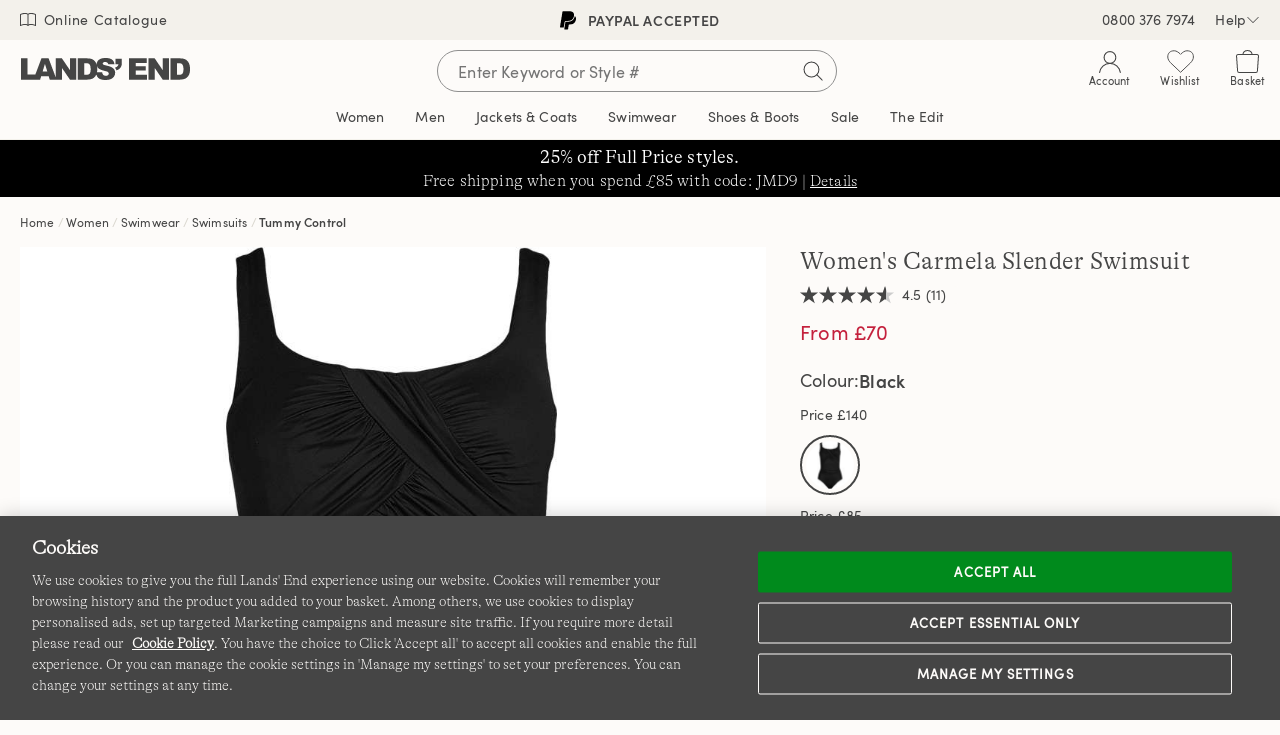

--- FILE ---
content_type: text/html;charset=UTF-8
request_url: https://www.landsend.co.uk/Womens_Carmela_Slender_Swimsuit/pp/P_37365.html
body_size: 56099
content:
<!DOCTYPE html>
<html lang="en-gb">
<head>


    <link rel="dns-prefetch" href="//s7.landsend.co.uk"/>

<link rel="dns-prefetch preconnect" href="//cdn.yotta.com/"/>
<link rel="dns-prefetch" href="//qoe-1.yottaa.net/"/>
<link rel="dns-prefetch preconnect" href="//assets.adobedtm.com/"/>
<link rel="dns-prefetch preconnect" href="//use.fontawesome.com/"/>
<link rel="dns-prefetch" href="//apps.bazaarvoice.com/" />
<link rel="dns-prefetch" href="//js.braintreegateway.com/" />
<link rel="dns-prefetch preconnect" href="//fonts.googleapis.com/" />
<link rel="dns-prefetch" href="//themes.googleusercontent.com" />
<link rel="dns-prefetch preconnect" href="//cdn.cquotient.com/" />
<link rel="dns-prefetch" href="//truefitcorp.com/">

<!--[if gt IE 9]><!-->
<script>//common/scripts.isml</script>




    <script defer src="/on/demandware.static/Sites-LandsEndUK-Site/-/en_GB/v1769081123592/js/main.min.js"></script>


    <script defer src="/on/demandware.static/Sites-LandsEndUK-Site/-/en_GB/v1769081123592/js/productDetail.min.js"  ></script>

    <script defer src="https://js.braintreegateway.com/web/3.76.4/js/client.min.js"  ></script>

    <script defer src="https://js.braintreegateway.com/web/3.76.4/js/data-collector.min.js"  ></script>

    <script defer src="https://js.braintreegateway.com/web/3.76.4/js/paypal.min.js"  ></script>

    <script defer src="https://js.braintreegateway.com/web/3.76.4/js/paypal-checkout.min.js"  ></script>

    <script defer src="/on/demandware.static/Sites-LandsEndUK-Site/-/en_GB/v1769081123592/js/int_braintree.min.js"  ></script>


<!--<![endif]-->


<meta charset=UTF-8>
<meta http-equiv="x-ua-compatible" content="ie=edge">
<meta name="viewport" content="width=device-width, initial-scale=1">



    <title>Women&#x27;s Carmela Slender Swimsuit | Lands&#x27; End</title>

<meta name="description" content=""/>
<meta name="keywords" content="Lands' End"/>


<meta name="msvalidate.01" content="7CBDC4C1CDC169D08EBF1F75F8C6A98C" />


<meta name="format-detection" content="telephone=no"/>






    
		
			
		
    



	<link rel="canonical" href="https://www.landsend.co.uk/Womens_Carmela_Slender_Swimsuit/pp/P_37365.html"/>





	<meta name="robots" content="index, nofollow">




    <link rel="stylesheet" href="/on/demandware.static/Sites-LandsEndUK-Site/-/en_GB/v1769081123592/css/main.min.css" />


    <link rel="stylesheet" href="/on/demandware.static/Sites-LandsEndUK-Site/-/en_GB/v1769081123592/css/productPage.min.css"  />

    <link rel="stylesheet" href="/on/demandware.static/Sites-LandsEndUK-Site/-/en_GB/v1769081123592/css/braintree.min.css"  />












    <script type="yo/sequence/defer/0"  data-yo-src="https://apps.bazaarvoice.com/deployments/lands_end/landsend_uk/production/en_GB/bv.js"></script>











	<script src="//assets.adobedtm.com/abcb93869904/c023ee2bcf76/launch-8d69626bf21b.min.js"></script>



<script>
	var yottaaEnabled = "true";
</script>

	
		<script src="https://cdn.yottaa.com/rapid.min.js"></script>  <script>Yo.configure('https://qoe-1.yottaa.net/api/v1/configure.rapid.js?key=Ss2eVcNBOtHdOg');</script>
	




<link href="/on/demandware.static/Sites-LandsEndUK-Site/-/default/dwfc4d1a9a/images/favicon.ico" rel="shortcut icon" />


<link rel="apple-touch-icon" href="/on/demandware.static/Sites-LandsEndUK-Site/-/default/dwc89d6b16/images/touch-icon.png">
<link rel="apple-touch-icon" sizes="152x152" href="/on/demandware.static/Sites-LandsEndUK-Site/-/default/dwd21a55bc/images/touch-icon-152x152.png">
<link rel="apple-touch-icon" sizes="167x167" href="/on/demandware.static/Sites-LandsEndUK-Site/-/default/dwbc6b0346/images/touch-icon-167x167.png">
<link rel="apple-touch-icon" sizes="180x180" href="/on/demandware.static/Sites-LandsEndUK-Site/-/default/dw392ce3d9/images/touch-icon-180x180.png">
<link rel="icon" sizes="192x192" href="/on/demandware.static/Sites-LandsEndUK-Site/-/default/dwfe65f70f/images/touch-icon-192x192.png">
<meta name="msapplication-square310x310logo" content="/on/demandware.static/Sites-LandsEndUK-Site/-/default/dwf4bb2769/images/touch-icon-310x310.png">








	
    	<meta name="google-site-verification" content="UA-4522403-12" />
    




    







<script>
    window.digitalData = {};
</script>

<script type="text/javascript">//<!--
/* <![CDATA[ (head-active_data.js) */
var dw = (window.dw || {});
dw.ac = {
    _analytics: null,
    _events: [],
    _category: "",
    _searchData: "",
    _anact: "",
    _anact_nohit_tag: "",
    _analytics_enabled: "true",
    _timeZone: "Europe/London",
    _capture: function(configs) {
        if (Object.prototype.toString.call(configs) === "[object Array]") {
            configs.forEach(captureObject);
            return;
        }
        dw.ac._events.push(configs);
    },
	capture: function() { 
		dw.ac._capture(arguments);
		// send to CQ as well:
		if (window.CQuotient) {
			window.CQuotient.trackEventsFromAC(arguments);
		}
	},
    EV_PRD_SEARCHHIT: "searchhit",
    EV_PRD_DETAIL: "detail",
    EV_PRD_RECOMMENDATION: "recommendation",
    EV_PRD_SETPRODUCT: "setproduct",
    applyContext: function(context) {
        if (typeof context === "object" && context.hasOwnProperty("category")) {
        	dw.ac._category = context.category;
        }
        if (typeof context === "object" && context.hasOwnProperty("searchData")) {
        	dw.ac._searchData = context.searchData;
        }
    },
    setDWAnalytics: function(analytics) {
        dw.ac._analytics = analytics;
    },
    eventsIsEmpty: function() {
        return 0 == dw.ac._events.length;
    }
};
/* ]]> */
// -->
</script>
<script type="text/javascript">//<!--
/* <![CDATA[ (head-cquotient.js) */
var CQuotient = window.CQuotient = {};
CQuotient.clientId = 'aafb-LandsEndUK';
CQuotient.realm = 'AAFB';
CQuotient.siteId = 'LandsEndUK';
CQuotient.instanceType = 'prd';
CQuotient.locale = 'en_GB';
CQuotient.fbPixelId = '__UNKNOWN__';
CQuotient.activities = [];
CQuotient.cqcid='';
CQuotient.cquid='';
CQuotient.cqeid='';
CQuotient.cqlid='';
CQuotient.apiHost='api.cquotient.com';
/* Turn this on to test against Staging Einstein */
/* CQuotient.useTest= true; */
CQuotient.useTest = ('true' === 'false');
CQuotient.initFromCookies = function () {
	var ca = document.cookie.split(';');
	for(var i=0;i < ca.length;i++) {
	  var c = ca[i];
	  while (c.charAt(0)==' ') c = c.substring(1,c.length);
	  if (c.indexOf('cqcid=') == 0) {
		CQuotient.cqcid=c.substring('cqcid='.length,c.length);
	  } else if (c.indexOf('cquid=') == 0) {
		  var value = c.substring('cquid='.length,c.length);
		  if (value) {
		  	var split_value = value.split("|", 3);
		  	if (split_value.length > 0) {
			  CQuotient.cquid=split_value[0];
		  	}
		  	if (split_value.length > 1) {
			  CQuotient.cqeid=split_value[1];
		  	}
		  	if (split_value.length > 2) {
			  CQuotient.cqlid=split_value[2];
		  	}
		  }
	  }
	}
}
CQuotient.getCQCookieId = function () {
	if(window.CQuotient.cqcid == '')
		window.CQuotient.initFromCookies();
	return window.CQuotient.cqcid;
};
CQuotient.getCQUserId = function () {
	if(window.CQuotient.cquid == '')
		window.CQuotient.initFromCookies();
	return window.CQuotient.cquid;
};
CQuotient.getCQHashedEmail = function () {
	if(window.CQuotient.cqeid == '')
		window.CQuotient.initFromCookies();
	return window.CQuotient.cqeid;
};
CQuotient.getCQHashedLogin = function () {
	if(window.CQuotient.cqlid == '')
		window.CQuotient.initFromCookies();
	return window.CQuotient.cqlid;
};
CQuotient.trackEventsFromAC = function (/* Object or Array */ events) {
try {
	if (Object.prototype.toString.call(events) === "[object Array]") {
		events.forEach(_trackASingleCQEvent);
	} else {
		CQuotient._trackASingleCQEvent(events);
	}
} catch(err) {}
};
CQuotient._trackASingleCQEvent = function ( /* Object */ event) {
	if (event && event.id) {
		if (event.type === dw.ac.EV_PRD_DETAIL) {
			CQuotient.trackViewProduct( {id:'', alt_id: event.id, type: 'raw_sku'} );
		} // not handling the other dw.ac.* events currently
	}
};
CQuotient.trackViewProduct = function(/* Object */ cqParamData){
	var cq_params = {};
	cq_params.cookieId = CQuotient.getCQCookieId();
	cq_params.userId = CQuotient.getCQUserId();
	cq_params.emailId = CQuotient.getCQHashedEmail();
	cq_params.loginId = CQuotient.getCQHashedLogin();
	cq_params.product = cqParamData.product;
	cq_params.realm = cqParamData.realm;
	cq_params.siteId = cqParamData.siteId;
	cq_params.instanceType = cqParamData.instanceType;
	cq_params.locale = CQuotient.locale;
	
	if(CQuotient.sendActivity) {
		CQuotient.sendActivity(CQuotient.clientId, 'viewProduct', cq_params);
	} else {
		CQuotient.activities.push({activityType: 'viewProduct', parameters: cq_params});
	}
};
/* ]]> */
// -->
</script>


   <script type="application/ld+json">
        {"@context":"https://schema.org","@type":"BreadcrumbList","itemListElement":[{"@type":"ListItem","position":1,"name":"Home","item":"https://www.landsend.co.uk"},{"@type":"ListItem","position":2,"name":"Women","item":"https://www.landsend.co.uk/Women/ix-Tab_2"},{"@type":"ListItem","position":3,"name":"Swimwear","item":"https://www.landsend.co.uk/Women/Swimwear/ix-11307"},{"@type":"ListItem","position":4,"name":"Swimsuits","item":"https://www.landsend.co.uk/Women/Swimwear/Swimsuits/ix-11342"},{"@type":"ListItem","position":5,"name":"Tummy Control","item":"https://www.landsend.co.uk/Women/Swimwear/Swimsuits/Tummy_Control/ix-16112"}]}
    </script>



   <script type="application/ld+json">
        {"@context":"http://schema.org/","@type":"Product","@id":"https://www.landsend.co.uk/Womens_Carmela_Slender_Swimsuit/pp/P_37365.html","name":"Women's Carmela Slender Swimsuit","url":"https://www.landsend.co.uk/Womens_Carmela_Slender_Swimsuit/pp/P_37365.html","productID":"P_37365","description":"Look slimmer in seconds We all want to look our best when we're at the beach, but that 'feelgood' swimsuit is an elusive thing. If your search has led you here, this could well be The One. With a soft, drapey overlay pleated across the bust and ruched into the side seams, it looks fabulous. But there's more to it than looks alone; this suit is designed to help you feel amazing too, with a supportive underwired bra and a firm-control Slendertex® base suit that makes you look a whole size smaller, instantly! <br><strong>The power to slim built in</strong><br>Slendertex® is a substantial tricot jersey with around 10 times the 'holding power' of regular swim fabrics, offering firm control that slims and smooths all over. (Due to its snug-feeling fit, you may wish to size up; the swimsuit will be easier to slip on and off.)","image":["https://s7.landsend.co.uk/is/image/LandsEnd/477712_LEPP_LF_BLA?$lg$"],"offers":{"itemCondition":"NewCondition","@type":"AggregateOffer","priceCurrency":"GBP","offerCount":"4","lowPrice":70,"highPrice":140,"availability":"http://schema.org/InStock"}}
    </script>



</head>
<body>



<div id="le-page" class="page" data-action="Product-Show" data-querystring="pid=P_37365" >
<header id="le-page-header">
<a href="#maincontent" class="sr-only sr-only-focusable">Skip to content</a>
<a href="#primary-nav" class="sr-only sr-only-focusable">Skip to navigation</a>
<a href="#le-search-input" class="sr-only sr-only-focusable">Skip to search</a>














	 


	

<div class="html-slot-container">


<!-- vip pop-up -->
<style>
.coupon-bl9c #promo-modal .le-modal-body {
    background-image: url("https://www.landsend.co.uk/on/demandware.static/-/Sites/default/dw72104fbe/images/vip/ukbl9c-min.png");
    background-size: cover;
    background-position: center;
    background-repeat: no-repeat;
    min-height: 400px;
}

.coupon-bl9c #promo-modal .le-modal-body > *,
#promo-modal .le-modal-footer {
    display: none;
}

@media (max-width: 767px) { 
  .coupon-bl9c #promo-modal .le-modal-body {
    min-height: 280px;
    background-size: contain;
    margin: 1em 0;
  }

}
</style>

<script>
(function () {
    let vip_params = new URLSearchParams(window.location.search);

    if (vip_params.get('coupon') === 'BL9C') {
        document.documentElement.classList.add('coupon-bl9c');
    }
})();
</script>

<script>
(function () {
    let vip_params = new URLSearchParams(window.location.search);

    if (vip_params.get('coupon') === 'BL9C') {
        document.documentElement.classList.add('coupon-bl9c');
    }
})();
</script>

<!-- left nav buster on top level pages -->
 <style>
    #le-page[data-querystring*="isTopLevel=true"] .clp-left-column,
    #le-page[data-querystring*="isTopLevel=true"] .clp-landing-frame:has(#le-breadcrumb) {
    display: none;
    }
 </style>

<!-- searchterm filter hide -->
<style>
#pmp-desktop-filtering:has([data-pmp-df-url*="news"]),
#pmp-fas-block:has(option[value*="news"]) {
    display: none !important;
}
</style>


<!-- ██████████████  harris tweed name change & hide pmp calllout ██████████████  -->
<style>
/* #Tab_33 {
  font-size: 0!important;
}

#Tab_33::before {
  content: "Lulu Guinness";
  font-size: 14px;
  line-height: 1em;
} */

</style>




<!-- ██████████████ Multibuy badging UK ██████████████ -->
<style>
    /* buy 3 - save 15 /////////////////////////////////////////////////////////////////////
    a.pmp-card-image-link.bm-pmp-card-image-link[href*="P_9660"]::before,
    a.pmp-card-image-link.bm-pmp-card-image-link[href*="P_24335"]::before{
        background-image: url(https://www.landsend.co.uk/on/demandware.static/-/Sites/default/dwdece5879/_permanent-assets/promo/uk_15_3_sparen.svg);
        max-width: 100px;
        width: 18%;
        height: 100px;
        position: absolute;
        top: 2%;
        left: 2%;
        content: '';
        background-size: 100%;
        background-repeat: no-repeat;
    }


    a.pmp-card-image-link.bm-pmp-card-image-link[href*="P_44410"]::before,
    a.pmp-card-image-link.bm-pmp-card-image-link[href*="P_24673"]::before,
    a.pmp-card-image-link.bm-pmp-card-image-link[href*="P_25921"]::before,
    a.pmp-card-image-link.bm-pmp-card-image-link[href*="P_44353"]::before,
    a.pmp-card-image-link.bm-pmp-card-image-link[href*="P_41422"]::before,
    a.pmp-card-image-link.bm-pmp-card-image-link[href*="P_26227"]::before,
    a.pmp-card-image-link.bm-pmp-card-image-link[href*="P_20293"]::before,
    a.pmp-card-image-link.bm-pmp-card-image-link[href*="P_43743"]::before,
    a.pmp-card-image-link.bm-pmp-card-image-link[href*="P_41036"]::before,
    a.pmp-card-image-link.bm-pmp-card-image-link[href*="P_39510"]::before,
    a.pmp-card-image-link.bm-pmp-card-image-link[href*="P_17031"]::before,
    a.pmp-card-image-link.bm-pmp-card-image-link[href*="P_32761"]::before,
    a.pmp-card-image-link.bm-pmp-card-image-link[href*="P_43340"]::before,
    a.pmp-card-image-link.bm-pmp-card-image-link[href*="P_43682"]::before,
    a.pmp-card-image-link.bm-pmp-card-image-link[href*="P_44285"]::before,
    a.pmp-card-image-link.bm-pmp-card-image-link[href*="P_44331"]::before,
    a.pmp-card-image-link.bm-pmp-card-image-link[href*="P_44311"]::before,
    a.pmp-card-image-link.bm-pmp-card-image-link[href*="P_44255"]::before,
    a.pmp-card-image-link.bm-pmp-card-image-link[href*="P_44137"]::before,
    a.pmp-card-image-link.bm-pmp-card-image-link[href*="P_44138"]::before,
    a.pmp-card-image-link.bm-pmp-card-image-link[href*="P_44260"]::before,
    a.pmp-card-image-link.bm-pmp-card-image-link[href*="P_42606"]::before{
        background-image: url(https://www.landsend.co.uk/on/demandware.static/-/Sites/default/dw43a5c838/_permanent-assets/promo/uk_10_2_sparen.svg);
        max-width: 100px;
        width: 18%;
        height: 100px;
        position: absolute;
        top: 2%;
        left: 2%;
        content: '';
        background-size: 100%;
        background-repeat: no-repeat;
    }
*/
</style>




<!-- ██████████████ USP BANNER - 20251020 - prod ██████████████ -->
<link rel="preload" href="//widget.trustpilot.com/bootstrap/v5/tp.widget.bootstrap.min.js" as="script" type="text/js" crossorigin="">
<!-- TrustBox script -->
<script type="text/javascript" src="//widget.trustpilot.com/bootstrap/v5/tp.widget.bootstrap.min.js" async></script>
<!-- End TrustBox script -->


<script type="text/javascript">
  document.addEventListener( "DOMContentLoaded", function ( event ) {
    // time control
    let displayDuration = 4000;
    let displayTransition = 1000;

    let uspbar__htmlMob = `
    <div class="uspbar mobile" id="uspBar">
      <div class="uspbar__item uspbar__item--active">
        <p class="uspbar__shippy"> 
          Free Delivery for orders over £85.
        </p>
      </div>
      <div class="uspbar__item">
        <p class="uspbar__paypal">
          <a href="https://www.landsend.co.uk/Payment_Options/co/mobile-cs-payment-option.html" title="Lands' End - PayPal">
            <img src="https://www.landsend.co.uk/on/demandware.static/-/Sites/default/dw77feb0f9/_permanent-assets/logos/paypal-black.svg" class="uspbar__logo--paypal" alt="PayPal logo">
            PayPal accepted
          </a>
        </p>
      </div>
      <!-- TrustBox widget - Micro Star --> 
      <div id="uspTrustpilotMobile" 
        class="trustpilot-widget uspbar__item fader" 
        data-locale="en-GB" 
        data-template-id="5419b732fbfb950b10de65e5" 
        data-businessunit-id="487ca1ad000064000502f342" 
        data-style-height="24px" 
        data-style-width="100%" 
        data-font-family="Roboto"
        data-text-color="#454545"
        data-theme="light">
        <a href="https://uk.trustpilot.com/review/www.landsend.co.uk" target="_blank" rel="noopener" title="">Trustpilot</a>
      </div>
      <!-- End TrustBox widget -->
    </div>`;


    let uspbar__htmlDesk = `
    <div class="uspbar desktop" id="uspBar">
      <div class="uspbar__item uspbar__item--active">
        <p class="uspbar__shippy"> 
          Free Delivery on us for orders over £85. No code, no fuss.
        </p>
      </div>
      <div class="uspbar__item">
        <p class="uspbar__paypal">
          <a href="https://www.landsend.co.uk/Payment_Options/co/mobile-cs-payment-option.html" title="Lands' End - PayPal">
            <img src="https://www.landsend.co.uk/on/demandware.static/-/Sites/default/dw77feb0f9/_permanent-assets/logos/paypal-black.svg" class="uspbar__logo--paypal" alt="PayPal logo">
            PayPal accepted
          </a>
        </p>
      </div>
      <!-- TrustBox widget - Micro Star --> 
      <div id="uspTrustpilotDesktop" 
        class="trustpilot-widget uspbar__item fader\" 
        data-locale="en-GB" 
        data-template-id="5419b732fbfb950b10de65e5" 
        data-businessunit-id="487ca1ad000064000502f342" 
        data-style-height="24px" 
        data-style-width="100%" 
        data-font-family="Roboto"
        data-text-color="#454545"
        data-theme="light">
        <a href="https://uk.trustpilot.com/review/www.landsend.co.uk" target="_blank" rel="noopener" title="Lands' End - Trustpilot">Trustpilot</a>
      </div>
      <!-- End TrustBox widget -->
    </div>`;

    let uspbar__css = `
      <style>
      #le-promo-banner-place {
        background:#f3f1eb;
        min-width: 320px;
      }
      .uspbar.desktop{
        display: none;
      }
      .uspbar.mobile{
        display: flex;
        justify-content: center;
        margin: 0 auto;
        height: 40px;
      }
      .uspbar__item{
        color: #454545;
        font-size: 14px;
        text-align:center;
        text-transform: uppercase;
        display: block;
        line-height: 35px;
        position: absolute !important;
        width: 100%;
        height: 40px;
        background: #F3F1EB;
        opacity: 0;
        transition: ${displayTransition * 2}ms;
        z-index: 888;
        min-width: 320px;
        pointer-events: none;
      }
      .uspbar__item a{
        font-family: "Sofia-Pro-Semibold", sans-serif;
        width: 100%;
        height: 100%;
        color: #454545;
        text-decoration:none;
        display: inline-block;
        margin: 0;
        padding: 0 8px;
        vertical-align: middle;
        line-height: 40px;
        margin-top: -1px;
        letter-spacing: 0.04em;
      }
      .uspbar__item.fader{
        /*animation: 4.7s linear 0.42s infinite alternate fade*/
      }
      #uspTrustpilotMobile {
        padding-top: 11px;
      }
      .uspbar__paypal{
        display: inline-block;
        margin: 0;
        padding: 0 8px;
        vertical-align: middle;
        line-height: 40px;
        margin-top: -1px;
        letter-spacing: 0.04em;
      }
      .uspbar__logo--paypal{
        width: 16px;
        vertical-align: middle;
        margin-top: -5px;
        margin-right: 8px;
      }
      .uspbar__item--active{
        opacity: 1;
        transition: ${displayTransition * 2}ms;
        z-index: 999;
        pointer-events: all;
      }

      p.uspbar__shippy {
        line-height: 1.2;
        margin: 0;
        padding-top: 13px;
        font-family:  "Sofia-Pro-Semibold", sans-serif;
      }

      @media(min-width: 992px){
        .uspbar.mobile{
          display: none;
        }
        .uspbar.desktop {
          display: inline-block;
          margin: auto;
          height: 40px;
          text-align: center;
          width: 60%;
          position: absolute;
          transform: translate(-50%,0);
          left: 50%;
          background: #F3F1EB;
          min-width: 450px;
        }
        #uspTrustpilotDesktop{
          background: #F3F1EB;
          padding-top: 11px;
        }
        .uspbar__item{
          background: transparent;
          color: #454545;
          padding-top: 6px;
        }
        .uspbar__item a{
          width: 100%;
          height: 100%;
          color: #454545;
          line-height: 25px;
          text-decoration:none;
        }
        .uspbar__paypal{
          display: inline-block;
          margin: 0;
          padding: 8px 8px 0 8px;
          vertical-align: middle;
          line-height: 40px;
          margin-top: -20px;
          letter-spacing: 0.04em;
        }
        p.uspbar__shippy {
          line-height: 1.2;
          margin: 0;
          padding-top: 6px;
          font-family:  "Sofia-Pro-Semibold", sans-serif;
        }
        .uspbar__item--active.uspbar__item--active{
          pointer-events: all;
        }
      }
    </style>
  `;
    // content insertion
    document.querySelector( 'head' ).insertAdjacentHTML( 'beforeend', uspbar__css );
    document.querySelectorAll( '#le-header-info-banner' )[0].insertAdjacentHTML( 'afterbegin', uspbar__htmlDesk );
    document.querySelectorAll( '#le-promo-banner-place' )[0].insertAdjacentHTML( 'afterbegin', uspbar__htmlMob );
    let uspTrustboxDesktop = document.getElementById( 'uspTrustpilotDesktop' );
    let uspTrustboxMobile = document.getElementById( 'uspTrustpilotMobile' );
    document.getElementById( 'uspTrustpilotDesktop' ).addEventListener( "DOMContentLoaded", function ( event ) { window.Trustpilot.loadFromElement( uspTrustboxDesktop ) } );
    document.getElementById( 'uspTrustpilotMobile' ).addEventListener( "DOMContentLoaded", function ( event ) { window.Trustpilot.loadFromElement( uspTrustboxMobile ) } );

    // document.getElementById('uspTrustpilotDesktop').ready(function(){ window.Trustpilot.loadFromElement(uspTrustboxDesktop) });
    // document.getElementById('uspTrustpilotMobile').ready(function(){ window.Trustpilot.loadFromElement(uspTrustboxMobile) });


    // fixed elements
    let bannerChildren = document.querySelectorAll( '.uspbar.desktop' )[0].children;
    let bannerChildrenLength = bannerChildren.length;
    let bannerChildrenLast = bannerChildren[bannerChildren.length - 1];

    let mob_bannerChildren = document.querySelectorAll( '.uspbar.mobile' )[0].children;
    let mob_bannerChildrenLength = mob_bannerChildren.length;
    let mob_bannerChildrenLast = mob_bannerChildren[bannerChildren.length - 1];

    // dynamic elements
    let bannerChildActive = document.querySelectorAll( '.uspbar.desktop .uspbar__item--active' )[0];
    let bannerChildNextToActive = bannerChildActive.nextElementSibling;

    let mob_bannerChildActive = document.querySelectorAll( '.uspbar.desktop .uspbar__item--active' )[0];
    let mob_bannerChildNextToActive = mob_bannerChildActive.nextElementSibling;
    // logic & execution
    setInterval( function () {
      bannerChildActive.classList.remove( 'uspbar__item--active' );
      bannerChildNextToActive.classList.add( 'uspbar__item--active' );
      bannerChildActive = document.querySelectorAll( '.uspbar.desktop .uspbar__item--active' )[0];

      mob_bannerChildActive.classList.remove( 'uspbar__item--active' );
      mob_bannerChildNextToActive.classList.add( 'uspbar__item--active' );
      mob_bannerChildActive = document.querySelectorAll( '.uspbar.mobile .uspbar__item--active' )[0];

      setTimeout( function () {
        document.querySelectorAll( '.uspbar.desktop .uspbar__item' )[0].setAttribute( 'style', 'z-index: 888' );
        document.querySelectorAll( '.uspbar.desktop .uspbar__item--active' )[0].setAttribute( 'style', 'z-index: 999' );

        document.querySelectorAll( '.uspbar.mobile .uspbar__item' )[0].setAttribute( 'style', 'z-index: 888' );
        document.querySelectorAll( '.uspbar.mobile .uspbar__item--active' )[0].setAttribute( 'style', 'z-index: 999' );
      }, displayTransition );

      if ( bannerChildrenLast.classList.contains( 'uspbar__item--active' ) ) {
        bannerChildNextToActive = document.querySelectorAll( '.uspbar.desktop .uspbar__item:first-child' )[0];
      } else {
        bannerChildNextToActive = bannerChildActive.nextElementSibling;
      }

      if ( mob_bannerChildrenLast.classList.contains( 'uspbar__item--active' ) ) {
        mob_bannerChildNextToActive = document.querySelectorAll( '.uspbar.mobile .uspbar__item:first-child' )[0];
      } else {
        mob_bannerChildNextToActive = mob_bannerChildActive.nextElementSibling;
      }

    }, displayDuration );
  } );

</script>




<!-- ██████████████ BUBBLE BURGER NAV  ██████████████ -->
<style>
#mobile-menu-block>ul>li[aria-label="Sale"]>button::before,
#mobile-menu-block>ul>li[aria-label="Women"]>button::before,
#mobile-menu-block>ul>li[aria-label="Men"]>button::before,
#mobile-menu-block>ul>li[aria-label="Kids"]>button::before,
#mobile-menu-block>ul>li[aria-label="Swimwear"]>button::before,
#mobile-menu-block>ul>li[aria-label="Shoes & Boots"]>button::before,
#mobile-menu-block>ul>li[aria-label="Jackets & Coats"]>button::before,
#mobile-menu-block>ul>li[aria-label="Christmas Gifts"]>button::before,
#mobile-menu-block>ul>li[aria-label="The Edit"]>button::before,
#mobile-menu-block>ul>li[aria-label="Explore"]>button::before,
#mobile-menu-block>ul>li[aria-label="Offers"]>button::before,
#mobile-menu-block>ul>li[aria-label="New In"]>button::before,
#mobile-menu-block>ul>li[aria-label="Black Friday"]>a>button::before  {
	background-size: 30px;
	display: inline-block;
	width: 30px;
	height: 30px;
	content: "";
	margin-right: 20px;
	vertical-align: middle;
mix-blend-mode: multiply;
}
#mobile-menu-block>ul>li[aria-label="Sale"]>button::before              { background-image: url('https://www.landsend.co.uk/on/demandware.static/-/Sites/default/dw9f907dc0/_permanent-assets/bubble-nav-images/sale-bubble.jpg'); }
#mobile-menu-block>ul>li[aria-label="Women"]>button::before             { background-image: url('https://www.landsend.co.uk/on/demandware.static/-/Sites/default/dw7144e954/_permanent-assets/bubble-nav-images/hp-bubble-women-small@2x.jpg'); }
#mobile-menu-block>ul>li[aria-label="Men"]>button::before               { background-image: url('https://www.landsend.co.uk/on/demandware.static/-/Sites/default/dw48630137/_permanent-assets/bubble-nav-images/hp-bubble-men-small@2x.jpg'); }
#mobile-menu-block>ul>li[aria-label="Kids"]>button::before              { background-image: url('https://www.landsend.co.uk/on/demandware.static/-/Sites/default/dw53785a46/_permanent-assets/bubble-nav-images/hp-bubble-girls-small@2x.jpg'); }
#mobile-menu-block>ul>li[aria-label="Swimwear"]>button::before          { background-image: url('https://www.landsend.co.uk/on/demandware.static/-/Sites/default/dw1e4bb11d/_permanent-assets/bubble-nav-images/women-bubble-swim-small@2x.jpg'); }
#mobile-menu-block>ul>li[aria-label="Shoes & Boots"]>button::before     { background-image: url('https://www.landsend.co.uk/on/demandware.static/-/Sites/default/dw35e42161/_permanent-assets/bubble-nav-images/hp-bubble-shoes-small@2x.jpg'); }
#mobile-menu-block>ul>li[aria-label="Jackets & Coats"]>button::before   { background-image: url('https://www.landsend.co.uk/on/demandware.static/-/Sites/default/dwd16400c5/_permanent-assets/bubble-nav-images/women-bubble-coats-small@2x.jpg'); }
#mobile-menu-block>ul>li[aria-label="Christmas Gifts"]>button::before             { background-image: url('https://www.landsend.co.uk/on/demandware.static/-/Sites/default/dw356ca3b1/all/2020/20201027-nov/img/gift-nav-04.jpg'); }
#mobile-menu-block>ul>li[aria-label="The Edit"]>button::before              { background-image: url('https://www.landsend.co.uk/on/demandware.static/-/Sites/default/dw00c5263b/_permanent-assets/bubble-nav-images/explore-bubble.jpg'); }
#mobile-menu-block>ul>li[aria-label="Explore"]>button::before              { background-image: url('https://www.landsend.co.uk/on/demandware.static/-/Sites/default/dw00c5263b/_permanent-assets/bubble-nav-images/explore-bubble.jpg'); }
#mobile-menu-block>ul>li[aria-label="Offers"]>button::before              { background-image: url('https://www.landsend.co.uk/on/demandware.static/-/Sites/default/dwdece5879/_permanent-assets/promo/uk_15_3_sparen.svg'); }
#mobile-menu-block>ul>li[aria-label="New In"]>button::before              { background-image: url('https://www.landsend.co.uk/on/demandware.static/-/Sites/default/dw4471aef0/_permanent-assets/bubble-nav-images/hp-new.jpg'); }
#mobile-menu-block>ul>li[aria-label="Black Friday"]>a>button::before              { background-image: url('https://www.landsend.co.uk/on/demandware.static/-/Sites/default/dw054ccd55/_permanent-assets/bubble-nav-images/bf_bubble.png'); }

#mobile-menu-block>ul>li[aria-label="Black Friday"]>a{
  align-items: unset;
  background: unset;
  background-size: unset;
  border: unset;
  border-bottom: unset;
  color: unset;
  display: unset;
  font-size: unset;
  font-weight: unset;
  font-family: unset;
  letter-spacing: unset;
  text-decoration: unset;
  -moz-background-clip: unset;
  -moz-background-inline-policy: unset;
  -moz-background-origin: unset;
  padding: unset;
  height: unset;
}
</style>




<!-- ██████████████ REMOVE ZOOM ICON  ██████████████ -->
<style type="text/css">
@media screen and (min-width: 768px) {
        .s7iconeffect { display: none!important; }
}
</style>




<!-- ██████████████ LAZYLOAD UPDATE (flydown images)  ██████████████ -->
<!-- <script src="https://www.landsend.co.uk/on/demandware.static/-/Sites/en_GB/v1769081123592/_permanent-assets/js/lazysizes.js" defer></script>-->




<!-- ██████████████ SFRA FIX ██████████████ -->
<style>
#le-header-mobile-logo a:focus, #le-header-logo:focus, #header-main-row #le-desktop-logo-link:focus { outline:none!important; box-shadow:none!important }
</style>




<!-- ██████████████ GLOBAL FLYDOWN CSS  ██████████████ -->
<style>
ul.featured {margin-top: 12px;}
ul.featured a {display: flex; align-items: center; margin-bottom: 10px;}
.featured p  { vertical-align: top; display: inline-block;}
.featured img { border-radius: 50%; margin-right: 15px; display:inline; }
.featured a { display: inline-block; padding-bottom: 0; width: 100%; }
.collection-block img { width: 100%; border-radius: 0; }
.sub-nav span.sub-nav-header-link a { padding:0;}
.collection-block p { margin: 10px 0; }
.sub-nav-column ul { padding: 10px 0 20px 0; }
.col-border {border-right: 1px solid #dad7cf;}
.bg-color {background-color: #FDFBF9!important;}
.featured li { width: 100%;  display: block;}

ul.push-down { padding-top: 40px; }
.modalTrigger.subnavfooter { color: #FDFBF9; text-transform:initial;cursor:hover; }
.collection-block p {margin: 0 0 16px 0;}

a#Tab_11 {color: #ba1c1c !important; font-weight: bold;}

li[aria-label="Christmas Gifts"]>.mobile-menu-title {color: #ba1c1c !important; font-weight: bold;}
/*#sale-all {color: #ba1c1c !important; font-weight: bold;}
#sale-women a, #sale-women button, #sale-women button:after,#sale-men a, #sale-men button, #sale-men button:after, .sale-red, .sale-red button, .sale-red a, [aria-label='Sale'] button {color: #ba1c1c !important;} */ 
</style>




<!-- ██████████████ FLYDOWN MENU MAX-WIDTH ██████████████ -->
<style>
#primary-nav>.top-nav-item .sub-nav {background: #FDFBF9; border: none; border-top: 1px solid #454545; border-bottom: 1px solid #454545;}
#primary-nav>.top-nav-item .sub-nav .sub-nav-cols {max-width:1400px; margin: 0 auto;}
</style>




<!-- ██████████████ NEW BRAND CSS ██████████████ -->
<style>
#chat-button-block { display:none }
</style>




<!-- ██████████████ UX Center Flydown  ██████████████ -->
<style>
#primary-nav>.top-nav-item .sub-nav .sub-nav-cols{
 justify-content: center;
}
</style>




<!-- ██████████████ PDP DESCRIPTION HEADER  ██████████████ -->
<style>
#tab-description-content #description-heading { font-size: 17px; font-family: sofia-pro-semibold; }
[aria-label="Authentic reviews "] img { height: 27px; }
</style>




<!-- ██████████████ TEMPORARILY REMOVE PRODUCT FILTER COUNT ██████████████ -->
<style>
.pmp-df-link-count, .pmp-df-option-count { display: none; }
.vn-name-link  { visibility:visible; display: block; }
.vn-name {font-size: 0; /* hide all text including (numbers) */}
.vn-name a {font-size: 14px; /* reset size for the link only */}
.filter-category-link .filter-category-count {display: none;}

#pmp-grid .pmp-card-rate-link { display:none; }
.pb-return-info { margin-top: 20px; }
</style>




<!-- ██████████████ PROMO CODE MODAL T&Cs FONT WEIGHT ██████████████ -->
<style>
.le-modal-body b {font-family: Sofia-Pro-Semibold;}
</style>




<!-- ██████████████ BOOTSTRAP BASE ██████████████ -->
<link href="https://www.landsend.co.uk/on/demandware.static/-/Sites/en_GB/v1769081123592/css/le-bootstrap-base.css" rel="stylesheet" type="text/css" />




<!-- ██████████████ GLOBAL WBP STYLES ██████████████ -->
<link href="https://www.landsend.co.uk/on/demandware.static/-/Sites/en_GB/v1769081123592/wbp/css/global-wbp-styles.css" rel="stylesheet" type="text/css" />




<!-- ██████████████ GLOBAL SEO ACCORDION ██████████████ -->
<script>
document.addEventListener("DOMContentLoaded", function () {
  var acc = document.getElementsByClassName("euAccordion");
  for (var i = 0; i < acc.length; i++) {
    acc[i].addEventListener("click", function () {
      this.classList.toggle("active");
      var panel = this.nextElementSibling;
      if (panel.style.display === "block") {
        panel.style.display = "none";
      } else {
        panel.style.display = "block";
      }
    });
  }
  //console.log("Accordion script initialized");
});
</script>




<!--  ██████████████ Free Shipping Butter Banner  ██████████████ -->
<!-- <style>
@media (min-width: 768px) {
  #le-promo-banner br{display:none;}
}
@media(min-width:1px){
  .topbanner.free-shipping-banner{
    background-color: #fbefda !important;
  }
  #le-promo-banner-place{
    background-color: #fdfbf9;
  }
}
</style>
<script>

document.addEventListener("DOMContentLoaded", function() {
  // grab the placeholder
  let at_sese_container = document.getElementById('le-promo-banner-place');

  // check if URL contains "Checkout"
  let isCheckoutPage = window.location.href.toLowerCase().includes("checkout");

  // only proceed if container exists, no banner yet, and not on checkout
  if (at_sese_container && !document.getElementById('le-promo-banner') && !isCheckoutPage) {
  //if (at_sese_container && !isCheckoutPage) {
    // Create the banner div
    let at_sese_banner = document.createElement('div');
    at_sese_banner.id = 'le-promo-banner';
    at_sese_banner.className = 'topbanner free-shipping-banner';
    Object.assign(at_sese_banner.style, {
      textAlign:   'center',
      backgroundColor: '#FBEFDA',
      padding:     '0.2em 0',
      cursor:      'pointer'
    });

    // Create the link inside it
    let at_sese_link = document.createElement('div');
    at_sese_link.innerHTML = 'Free Delivery on us for orders over £85.<br> No code, no fuss.';
    Object.assign(at_sese_link.style, {
      color:   '#454545',
      width:   '100%',
      display: 'block'
    });

    // Assemble and append
    at_sese_banner.appendChild(at_sese_link);
    at_sese_container.appendChild(at_sese_banner);
  }
});

</script> -->




<!-- ██████████████ video control z-index ██████████████ -->
<style>
#euVidControl{
z-index: 1;
}
</style>





<!-- ██████████████ Expand/collapse PMP spotlight text ██████████████ -->
<style>
.euSpotlight {
  position: relative;
  overflow: hidden;
  transition: max-height 0.3s ease;
  padding-right: 25px;
padding-left: 25px;
  cursor: default;
}

.euSpotlight:focus {
  outline: 2px solid #0078d4; /* Visible focus for accessibility */
}

.euSpotlight.has-toggle {
  cursor: pointer;
}

.euSpotlight.has-toggle:after {
  content: "\f078"; /* FontAwesome down arrow */
  font-family: "FontAwesome";
  position: absolute;
  right: 0;
  top: 10px;
}

.euSpotlight.has-toggle.expanded:after {
  content: "\f077"; /* FontAwesome up arrow */
}
</style>

<script>
document.addEventListener('DOMContentLoaded', function() {
  const spots = document.querySelectorAll('.euSpotlight');

  function initSpotlight(el) {
    const lineHeight = parseFloat(getComputedStyle(el).lineHeight) || 16;
    const maxHeight = lineHeight * 2; // Two lines
    const contentHeight = el.scrollHeight;

    // Remove previous state
    el.classList.remove('has-toggle', 'expanded');
    el.style.maxHeight = '';
    el.removeAttribute('aria-expanded');

    if (contentHeight > maxHeight) {
      el.classList.add('has-toggle');
      el.setAttribute('tabindex', '0');
      el.setAttribute('role', 'button');
      el.setAttribute('aria-expanded', 'false');
      el.style.maxHeight = maxHeight + 'px';
      el.style.overflow = 'hidden';
      el.style.cursor = 'pointer';
    } else {
      el.style.overflow = 'visible';
      el.style.cursor = 'default';
    }
  }

  function toggleExpand(element) {
    const isExpanded = element.classList.toggle('expanded');
    const contentHeight = element.scrollHeight;
    const lineHeight = parseFloat(getComputedStyle(element).lineHeight) || 16;
    const maxHeight = lineHeight * 2;
    element.style.maxHeight = isExpanded ? contentHeight + 'px' : maxHeight + 'px';
    element.setAttribute('aria-expanded', isExpanded ? 'true' : 'false');
  }

  // Initial setup
  spots.forEach(function(el) {
    initSpotlight(el);

    el.addEventListener('click', function() {
      if (el.classList.contains('has-toggle')) {
        toggleExpand(el);
      }
    });

    el.addEventListener('keydown', function(e) {
      if ((e.key === 'Enter' || e.key === ' ') && el.classList.contains('has-toggle')) {
        e.preventDefault();
        toggleExpand(el);
      }
    });
  });

  // Recalculate on resize
  window.addEventListener('resize', function() {
    spots.forEach(initSpotlight);
  });
});
</script>




<!-- ██████████████ Short term fix for hiding unrequired PayPal messaging ██████████████ -->
<style>
#paypal-content .payment-form-fields .alert.alert-info { display: none !important }
</style>


</div> 
	
<div id="le-header-info-row">
    <div id="le-header-info-banner">
        
	 


	



 
	
    </div>
    <a id="le-header-phone" class="customer-service-phone" href="tel:08003767974">0800 376 7974</a>
    <div id="le-header-help" class="top-nav-item">
        <a id="le-header-help-link" class="ut-nav-link top-nav-link" href="https://www.landsend.co.uk/Customer_Services/co/mobile-customer-service.html">
            Help
            <le-icon le-icon-type="le-arrow-down-square-icon" aria-hidden="true"></le-icon>
            <le-icon le-icon-type="le-arrow-up-square-icon" aria-hidden="true"></le-icon>
        </a>
        <div id="le-header-help-sub" class="le-fade-out-animation" hidden>
            
            
        <!--header-helpcenter-->
<style>
 .fa-comment:hover {text-decoration: none!important;}
</style>
<a href="https://www.landsend.co.uk/Customer_Services/co/mobile-customer-service.html" title="Customer Service"><le-icon le-icon-type="le-headset-icon" aria-hidden="true"></le-icon>Customer Service</a>
<a href="https://www.landsend.co.uk/ContactUs" title="Contact Us"><le-icon le-icon-type="le-telephone-icon" aria-hidden="true"></le-icon>Contact Us</a>
<a href="https://www.landsend.co.uk/Track_your_order/co/mobile-cs-track-your-order.html" title="Order Tracking"><le-icon le-icon-type="le-marker-icon" aria-hidden="true"></le-icon>Order Tracking</a>
<a href="https://www.landsend.co.uk/Newsletter" title="Newsletters"><i class="fa fa-envelope-o"></i>Newsletters</a>
<a href="https://www.landsend.co.uk/Ordering/co/mobile-cs-faq.html" title="FAQ"><le-icon le-icon-type="le-question-mark-icon" aria-hidden="true"></le-icon>FAQ</a>
<a href="https://www.landsend.co.uk/Returns/co/mobile-cs-returns.html" title="Exchanges and Returns"><le-icon le-icon-type="le-marker-icon" aria-hidden="true"></le-icon>Returns</a>
<a class="chat-outerclass fn-customer-assistance-text-chat" href="javascript:void(0)" data-chat-id="1071" title="Chat"><i class="fa fa-comment-o fa-lg" ></i> Chat</a>



        </div>
    </div>
</div>















<div id="le-header-mobile-top-row">
    <button id="mobile-menu" class="mobile-menu"
        title="Menu"
        >
        <div id="mobile-hamburger">
            <span></span>
            <span></span>
            <span></span>
        </div>
    </button>
    
        <a id="le-mobile-catalogue-link"
            href="/E-Catalog/co/ecat.html?cm_re=ecat_link_header"
            title="Online Catalogue"
            class="le-header-main-link"
            >
            <div class="le-hml-icon">
                <svg xmlns="http://www.w3.org/2000/svg" width="23" height="23" fill="currentColor" class="bi bi-book" viewBox="0 0 16 16">
                    <path d="M1 2.828c.885-.37 2.154-.769 3.388-.893 1.33-.134 2.458.063 3.112.752v9.746c-.935-.53-2.12-.603-3.213-.493-1.18.12-2.37.461-3.287.811zm7.5-.141c.654-.689 1.782-.886 3.112-.752 1.234.124 2.503.523 3.388.893v9.923c-.918-.35-2.107-.692-3.287-.81-1.094-.111-2.278-.039-3.213.492zM8 1.783C7.015.936 5.587.81 4.287.94c-1.514.153-3.042.672-3.994 1.105A.5.5 0 0 0 0 2.5v11a.5.5 0 0 0 .707.455c.882-.4 2.303-.881 3.68-1.02 1.409-.142 2.59.087 3.223.877a.5.5 0 0 0 .78 0c.633-.79 1.814-1.019 3.222-.877 1.378.139 2.8.62 3.681 1.02A.5.5 0 0 0 16 13.5v-11a.5.5 0 0 0-.293-.455c-.952-.433-2.48-.952-3.994-1.105C10.413.809 8.985.936 8 1.783"/>
                    <script xmlns=""/>
                </svg>
            </div>
        </a>
    
    <div id="le-header-mobile-logo">
        <a id="le-mobile-logo-link" class="le-logo-link"
           href="https://www.landsend.co.uk"
           title="Lands' End"></a>
    </div>
    <a id="le-mobile-login-link"
        href="https://www.landsend.co.uk/Account"
        title="Account"
        >
        <div class="ham-dropdown-link-account"></div>
    </a>
    



<div class="le-header-wishlist-menu">
<a class="le-header-main-link"
rel="nofollow"
href="https://www.landsend.co.uk/MyWishlist?rurl=7"
title="Wishlist"
aria-label="Wishlist 0 Items"
>
<div class="le-hml-icon">
<div id="wishlist-image"></div>
<div class="wishlist-counter le-hml-counter" data-test="wishlist-counter"
style="display: none;"
>
0
</div>
</div>
<div class="le-hml-label">Wishlist</div>
</a>
</div><!-- header-wishlist-menu -->

    <div id="le-header-mobile-popup-cart" data-le-hpc-refresh-url="/on/demandware.store/Sites-LandsEndUK-Site/en_GB/Cart-MiniCartShow">
        
<a rel="nofollow" href="https://www.landsend.co.uk/Cart"
class="le-hpc-button"
title="Basket"
aria-label="Cart 0 Items"
aria-haspopup="true">
<div class="le-header-main-link le-hpc-loader">
<div class="le-hml-icon">
<div id="popup-cart-image"></div>
<div id="popup-cart-counter" class="le-hml-counter popup-cart-counter" data-test="popup-cart-counter"
style="display: none;"
>
0
</div>
</div>
<div class="le-hml-label">Basket</div>
</div>
</a>

    </div>
</div>


<div id="le-header-cloud-place">
    <div id="le-header-cloud">
        













<div id="header-main-row">
    <div id="le-header-logo">
        <a id="le-desktop-logo-link" class="le-logo-link"
           href="https://www.landsend.co.uk"
           title="Lands' End UK: Quality Clothing for Women &amp; Men"
           aria-label="Lands' End"></a>
    </div>

    <div id="le-main-search">
    <form id="le-search-form" role="search"
          action="/Search"
    >
        <input id="le-search-input"
               name="q"
               placeholder="Enter Keyword or Style #"
               onfocus="this.placeholder = ''"
               onblur="this.placeholder = 'Enter Keyword or Style #'"
               aria-label="Search for keywords or style numbers"
               autocomplete="off"
        />
        <button id="le-clear-button" type="button" class="le-search-button-close-icon" aria-label="Clear search field"></button>
        <button id="le-search-button" name="search-button" class="le-search-button-search-icon" aria-label="Submit search"></button>
        <div id="le-suggestions"
             data-url="/on/demandware.store/Sites-LandsEndUK-Site/en_GB/SearchServices-GetSuggestions"
             role="region"
             aria-live="polite"
             aria-atomic="true"
             aria-label="Search suggestions will appear here"
             hidden
        >
            <le-state id="sayt-suggestions-state" le-state-active="">
                <div id="sayt-normal" role="listbox" hidden></div>
                <div id="sayt-no-result" role="listbox" hidden>
                    












<div id="sayt-no-result-message" class="le-info-box" hidden></div>
<div class="sayt-menu-panel">
    <div class="sayt-menu-group">
        <div class="sayt-menu-group-title">
            Popular Searches
        </div>
        <div class="sayt-menu-group-links">
            
        <div class="sayt-menu-group-sub" role="option">
    <a href="https://www.landsend.co.uk/Women/Coats_Jackets/Fleece_Jackets/ix-14607">Women's Fleece</a>
</div>

<div class="sayt-menu-group-sub" role="option">
    <a href="https://www.landsend.co.uk/Men/Coats_Jackets/Fleece_Jackets/ix-14610">Men's Fleece</a>
</div>

<div class="sayt-menu-group-sub" role="option">
    <a href="https://www.landsend.co.uk/Women/Supima/ix-MerchAsst_5996">Women's Supima</a>
</div>

<div class="sayt-menu-group-sub" role="option">
    <a href="https://www.landsend.co.uk/Men/Supima/ix-MerchAsst_6040">Men's Supima</a>
</div>



        </div>
    </div>
    <div class="sayt-menu-group">
        <div class="sayt-menu-group-title">
            Categories
        </div>
        <div class="sayt-menu-group-links">
            
        <div class="sayt-menu-group-sub" role="option">
    <a href="https://www.landsend.co.uk/Women/ix-Tab_2">Women</a>
</div>

<div class="sayt-menu-group-sub" role="option">
    <a href="https://www.landsend.co.uk/Men/ix-Tab_1">Men</a>
</div>

<div class="sayt-menu-group-sub" role="option">
    <a href="https://www.landsend.co.uk/Search?cgid=MerchAsst_6073">Gifts for Her</a>
</div>

<div class="sayt-menu-group-sub" role="option">
    <a href="https://www.landsend.co.uk/Men/Christmas_Gifting/ix-MerchAsst_6076">Gifts for Him</a>
</div>



        </div>
    </div>
    <div class="sayt-menu-group">
        <div class="sayt-menu-group-title">
            Help
        </div>
        <div class="sayt-menu-group-links">
            
        <div class="sayt-menu-group-sub" role="option">
    <a href="https://www.landsend.co.uk/Customer_Services/co/mobile-customer-service.html" title="Customer Service">Customer Service</a>
</div>

<div class="sayt-menu-group-sub" role="option">
    <a href="https://www.landsend.co.uk/Delivery/co/mobile-cs-delivery.html">Delivery</a>
</div>

<div class="sayt-menu-group-sub" role="option">
    <a href="https://www.landsend.co.uk/Returns/co/mobile-cs-returns.html">Returns</a>
</div>



        </div>
    </div>
</div>
<div class="sayt-products-panel">
    <div class="sayt-products-panel-title">
        Trending Products
    </div>
    <div class="sayt-products-panel-grid">
        

	
<!-- =============== This snippet of JavaScript handles fetching the dynamic recommendations from the remote recommendations server
and then makes a call to render the configured template with the returned recommended products: ================= -->

<script>
(function(){
// window.CQuotient is provided on the page by the Analytics code:
var cq = window.CQuotient;
var dc = window.DataCloud;
var isCQ = false;
var isDC = false;
if (cq && ('function' == typeof cq.getCQUserId)
&& ('function' == typeof cq.getCQCookieId)
&& ('function' == typeof cq.getCQHashedEmail)
&& ('function' == typeof cq.getCQHashedLogin)) {
isCQ = true;
}
if (dc && ('function' == typeof dc.getDCUserId)) {
isDC = true;
}
if (isCQ || isDC) {
var recommender = '[[&quot;products-in-all-categories&quot;]]';
var slotRecommendationType = decodeHtml('RECOMMENDATION');
// removing any leading/trailing square brackets and escaped quotes:
recommender = recommender.replace(/\[|\]|&quot;/g, '');
var separator = '|||';
var slotConfigurationUUID = 'b3272e250ce63cfdde82cdf2e8';
var contextAUID = decodeHtml('');
var contextSecondaryAUID = decodeHtml('');
var contextAltAUID = decodeHtml('');
var contextType = decodeHtml('');
var anchorsArray = [];
var contextAUIDs = contextAUID.split(separator);
var contextSecondaryAUIDs = contextSecondaryAUID.split(separator);
var contextAltAUIDs = contextAltAUID.split(separator);
var contextTypes = contextType.split(separator);
var slotName = decodeHtml('einstein-recommendations-sayt');
var slotConfigId = decodeHtml('New SAYT');
var slotConfigTemplate = decodeHtml('slots/recommendation/trendingProducts.isml');
if (contextAUIDs.length == contextSecondaryAUIDs.length) {
for (i = 0; i < contextAUIDs.length; i++) {
anchorsArray.push({
id: contextAUIDs[i],
sku: contextSecondaryAUIDs[i],
type: contextTypes[i],
alt_id: contextAltAUIDs[i]
});
}
} else {
anchorsArray = [{id: contextAUID, sku: contextSecondaryAUID, type: contextType, alt_id: contextAltAUID}];
}
var urlToCall = '/on/demandware.store/Sites-LandsEndUK-Site/en_GB/CQRecomm-Start';
var params = null;
if (isCQ) {
params = {
userId: cq.getCQUserId(),
cookieId: cq.getCQCookieId(),
emailId: cq.getCQHashedEmail(),
loginId: cq.getCQHashedLogin(),
anchors: anchorsArray,
slotId: slotName,
slotConfigId: slotConfigId,
slotConfigTemplate: slotConfigTemplate,
ccver: '1.03'
};
}
// console.log("Recommendation Type - " + slotRecommendationType + ", Recommender Selected - " + recommender);
if (isDC && slotRecommendationType == 'DATA_CLOUD_RECOMMENDATION') {
// Set DC variables for API call
dcIndividualId = dc.getDCUserId();
dcUrl = dc.getDCPersonalizationPath();
if (dcIndividualId && dcUrl && dcIndividualId != '' && dcUrl != '') {
// console.log("Fetching CDP Recommendations");
var productRecs = {};
productRecs[recommender] = getCDPRecs(dcUrl, dcIndividualId, recommender);
cb(productRecs);
}
} else if (isCQ && slotRecommendationType != 'DATA_CLOUD_RECOMMENDATION') {
if (cq.getRecs) {
cq.getRecs(cq.clientId, recommender, params, cb);
} else {
cq.widgets = cq.widgets || [];
cq.widgets.push({
recommenderName: recommender,
parameters: params,
callback: cb
});
}
}
};
function decodeHtml(html) {
var txt = document.createElement("textarea");
txt.innerHTML = html;
return txt.value;
}
function cb(parsed) {
var arr = parsed[recommender].recs;
if (arr && 0 < arr.length) {
var filteredProductIds = '';
for (i = 0; i < arr.length; i++) {
filteredProductIds = filteredProductIds + 'pid' + i + '=' + encodeURIComponent(arr[i].id) + '&';
}
filteredProductIds = filteredProductIds.substring(0, filteredProductIds.length - 1);//to remove the trailing '&'
var formData = 'auid=' + encodeURIComponent(contextAUID)
+ '&scid=' + slotConfigurationUUID
+ '&' + filteredProductIds;
var request = new XMLHttpRequest();
request.open('POST', urlToCall, true);
request.setRequestHeader('Content-type', 'application/x-www-form-urlencoded');
request.onreadystatechange = function() {
if (this.readyState === 4) {
// Got the product data from DW, showing the products now by changing the inner HTML of the DIV:
var divId = 'cq_recomm_slot-' + slotConfigurationUUID;
document.getElementById(divId).innerHTML = this.responseText;
//find and evaluate scripts in response:
var scripts = document.getElementById(divId).getElementsByTagName('script');
if (null != scripts) {
for (var i=0;i<scripts.length;i++) {//not combining script snippets on purpose
var srcScript = document.createElement('script');
srcScript.text = scripts[i].innerHTML;
srcScript.asynch = scripts[i].asynch;
srcScript.defer = scripts[i].defer;
srcScript.type = scripts[i].type;
srcScript.charset = scripts[i].charset;
document.head.appendChild( srcScript );
document.head.removeChild( srcScript );
}
}
}
};
request.send(formData);
request = null;
}
};
})();
</script>
<!-- The DIV tag id below is unique on purpose in case there are multiple recommendation slots on the same .isml page: -->
<div id="cq_recomm_slot-b3272e250ce63cfdde82cdf2e8"></div>
<!-- ====================== snippet ends here ======================== -->
 
	
    </div>
</div>

                </div>
            </le-state>
        </div>
        <input type="hidden" value="en_GB" name="lang">
        <input type="hidden" value="y" name="fromSearch">
        <le-tooltip id="le-search-tooltip" hidden>
            <le-icon le-icon-type="le-exclamation-triangle" aria-hidden="true"></le-icon>
            <span>Please enter a keyword</span>
        </le-tooltip>
    </form>
</div><!-- le-main-search -->


    

<script>
window.lePageData = {};
</script>

<script>
var cto_hashedemail = "";
</script>

<script>
lePageData['currentUserId'] = '';
lePageData['currentUserFirstName'] = '';
lePageData['currentUserLastName'] = '';
lePageData['currentUserPhoneNumber'] = '';
lePageData['currentUserEmail'] = '';
lePageData['isUserLoggedIn'] = false;
lePageData['registeredUser'] = false;
</script>

<input type="hidden" id="le-csrf-token" name="csrf_token" value="lRNRYoiS_RK_Faiq00bj7sUwhnC4k2zx6YBZ7mxzHAkLGmbx3bCxP_JF4QAZQDo0kTuM6sKpMZEiyLSsGskaJOTjTA_clROfBMmYj_c2mmhc6YsxZm4IBXP1h6iPF9FdEh1tJEWStaAstH8afXkVlSP7Lkfr6D4bTNrIHrObkLjkoXE1T_Y="/>

<div id="header-account-menu">
<a id="ham-dropdown-link" class="le-header-main-link" href="https://www.landsend.co.uk/Account">
<div class="ham-dropdown-link-icon le-hml-icon"></div>
<div class="ham-dropdown-link-account">

Account

</div>
</a>
<div id="ham-popup">

<div id="ham-login-text">Log in or create an account to enjoy faster checkout, view order history and save a personal wishlist.</div>
<a id="ham-create-account-link" rel="nofollow" href="https://www.landsend.co.uk/AccountRegister" class="le-tertiary-long-link">
    <span class="ham-link-text">Create account</span>
</a>
<a id="ham-login-link" rel="nofollow" href="https://www.landsend.co.uk/Account" class="le-secondary-long-link">
    <span class="ham-link-text">Log In</span>
</a>
<a id="ham-order-history-link" class="ham-link" rel="nofollow" href="https://www.landsend.co.uk/OrderHistory?rurl=6">
    <le-icon le-icon-type="le-clock-icon" aria-hidden="true"></le-icon>
    <span class="ham-link-text">Order History</span>
</a>
<hr class="ham-line" />
<a id="ham-account-settings-link" class="ham-link" rel="nofollow" href="https://www.landsend.co.uk/AccountSettings?rurl=5">
    <le-icon le-icon-type="le-gear-icon" aria-hidden="true"></le-icon>
    <span class="ham-link-text">Account Settings</span>
</a>

    <hr class="ham-line" />
    <a id="ham-wishlist-link" class="ham-link" rel="nofollow" href="https://www.landsend.co.uk/MyWishlist?rurl=7">
        <span class="ham-link-text">View Wishlist</span>
    </a>

<!-- iscontentasset aid="Header_customerinfo_bestsellers"/ -->


</div><!-- ham-popup -->
</div><!-- user-login-menu -->


    



<div class="le-header-wishlist-menu">
<a class="le-header-main-link"
rel="nofollow"
href="https://www.landsend.co.uk/MyWishlist?rurl=7"
title="Wishlist"
aria-label="Wishlist 0 Items"
>
<div class="le-hml-icon">
<div id="wishlist-image"></div>
<div class="wishlist-counter le-hml-counter" data-test="wishlist-counter"
style="display: none;"
>
0
</div>
</div>
<div class="le-hml-label">Wishlist</div>
</a>
</div><!-- header-wishlist-menu -->

    <div id="le-header-popup-cart" data-le-hpc-refresh-url="/on/demandware.store/Sites-LandsEndUK-Site/en_GB/Cart-MiniCartShow">
        
<a rel="nofollow" href="https://www.landsend.co.uk/Cart"
class="le-hpc-button"
title="Basket"
aria-label="Cart 0 Items"
aria-haspopup="true">
<div class="le-header-main-link le-hpc-loader">
<div class="le-hml-icon">
<div id="popup-cart-image"></div>
<div id="popup-cart-counter" class="le-hml-counter popup-cart-counter" data-test="popup-cart-counter"
style="display: none;"
>
0
</div>
</div>
<div class="le-hml-label">Basket</div>
</div>
</a>

        <div id="le-hpc-popover" hidden></div>
    </div>

</div>

        <div id="le-desktop-menu">
            













<ul id="primary-nav" class="top-nav" role="menu" tabindex="-1">
    
        
            
            
                <li class="tab-nav-item top-nav-item mobile-nav-more" flydown-menu-state role="presentation">
                    <a href="/Women/ix-Tab_2?isTopLevel=true" id="Tab_2" class="top-nav-link" role="button" aria-haspopup="true" aria-expanded="false" tabindex="0">
                        
                            Women
                        
                    </a>
                    
                    <div data-desktop-menu-sub-navigation class="desktop-menu-sub-navigation">
                        <div class="desktop-menu-sub-navigation-wrapper">
                            
        <div class="sub-nav">
<div class="sub-nav-cols"><!-- COLUMN 1 -->
<div class="sub-nav-column sub-nav-column-category">
<div><span class="sub-nav-header-link mobile-nav-more-link fn-nav-more-link" style="font-weight:bold;"> Lands' Ends Collections </span>
<ul>
	<li><a href="https://www.landsend.co.uk/Women/Cashmere/ix-MerchAsst_5414">Cashmere</a></li>
	<li><a href="https://www.landsend.co.uk/Women/Light_Weight_Cotton_Modal/ix-MerchAsst_6032" rel="nofollow">Cotton Modal</a></li>
	<li><a href="https://www.landsend.co.uk/Women/Drifter/ix-MerchAsst_6014" rel="nofollow">Drifter™</a></li>
	<li><a href="https://www.landsend.co.uk/Women/Featherfree/ix-MerchAsst_6021" rel="nofollow">FeatherFree™</a></li>
	<li><a href="https://www.landsend.co.uk/Women/Merino/ix-MerchAsst_5997" rel="nofollow">Merino Knitwear</a></li>
	<li><a href="https://www.landsend.co.uk/Women/Non-iron/ix-MerchAsst_6015" rel="nofollow">Non-Iron</a></li>
	<li><a href="https://www.landsend.co.uk/Women/Serious_Sweats/ix-MerchAsst_6002" rel="nofollow">Serious Sweats™</a></li>
	<li><a href="https://www.landsend.co.uk/Women/Starfish/ix-MerchAsst_6009" rel="nofollow">Starfish™</a></li>
	<li><a href="https://www.landsend.co.uk/Women/Supima/ix-MerchAsst_5996" rel="nofollow">Supima® Cotton</a></li>
	<li><a href="https://www.landsend.co.uk/Women/Wanderweight/ix-MerchAsst_6003" rel="nofollow">Wanderweight®</a></li>
	<li><a href="https://www.landsend.co.uk/Women/Lulu_Guinness/ix-MerchAsst_6095" rel="nofollow">Lulu Guinness</a></li>
	<li><a href="https://www.landsend.co.uk/Women/Harris_Tweed/ix-MerchAsst_6080" rel="nofollow">Harris Tweed</a></li>
</ul>
<span class="sub-nav-header-link mobile-nav-more-link fn-nav-more-link" style="font-weight:bold;"> Shop by Fit </span>

<ul>
	<li><a href="https://www.landsend.co.uk/Women/ix-Tab_2/Petite" rel="nofollow">Petite</a></li>
	<li><a href="https://www.landsend.co.uk/Women/ix-Tab_2/Tall" rel="nofollow">Tall</a></li>
	<li><a href="https://www.landsend.co.uk/Women/ix-Tab_2/Plus" rel="nofollow">Plus</a></li>
</ul>
</div>
</div>
<!-- COLUMN 2 -->

<div class="sub-nav-column sub-nav-column-category">
<div><span class="sub-nav-header-link mobile-nav-more-link fn-nav-more-link" style="font-weight:bold;"> All Women's </span>

<ul>
	<li><a href="https://www.landsend.co.uk/Women/ix-Tab_2" style="font-weight:bold;">Shop All</a></li>
	<li><a href="https://www.landsend.co.uk/Women/New_Arrivals/ix-MerchAsst_5496" style="font-weight:bold;">New Arrivals</a></li>
	<li><a href="https://www.landsend.co.uk/Women/ix-Tab_2/Sale?cm_re=uk_fly_wmn_02" style="font-weight:bold; color: #ba1c1c ">Sale <span style="color:#ba1c1c">- while stock lasts!</span></a></li>
	<li><a href="https://www.landsend.co.uk/Women/Coats_Jackets/ix-11299">Coats &amp; Jackets</a></li>
	<li><a href="https://www.landsend.co.uk/Women/Dresses_Skirts/ix-11304">Dresses &amp; Skirts</a></li>
	<li><a href="https://www.landsend.co.uk/Women/Coats_Jackets/Fleece_Jackets/ix-14607">Fleece</a></li>
	<li><a href="https://www.landsend.co.uk/Women/Trousers/Jeans/ix-11324">Jeans</a></li>
	<li><a href="https://www.landsend.co.uk/Women/Jumpers_Cardigans/ix-11300">Jumpers &amp; Cardigans</a></li>
	<li><a href="https://www.landsend.co.uk/Women/Loungewear/ix-MerchAsst_5291">Loungewear</a></li>
	<li><a href="https://www.landsend.co.uk/Women/Nightwear/ix-11305">Nightwear</a></li>
	<li><a href="https://www.landsend.co.uk/Women/Shirts_Blouses/ix-11302">Shirts &amp; Blouses</a></li>
	<li><a href="https://www.landsend.co.uk/Women/Trousers/Shorts/ix-14531">Shorts</a></li>
	<li><a href="https://www.landsend.co.uk/Women/Swimwear/ix-11307">Swimwear</a></li>
	<li><a href="https://www.landsend.co.uk/Women/Tops_T-shirts/ix-11301">Tops &amp; T-shirts</a></li>
	<li><a href="https://www.landsend.co.uk/Women/Trousers/ix-11303">Trousers</a></li>
</ul>
</div>
</div>
<!-- COLUMN 3 -->

<div class="sub-nav-column sub-nav-column-category">
<div>
<ul class="push-down">
	<li><a href="https://www.landsend.co.uk/Women/Accessories/ix-11309" style="font-weight:bold;">Shop All Accessories</a></li>
	<li><a href="https://www.landsend.co.uk/Women/Bags/ix-12951">Bags</a></li>
	<li><a href="https://www.landsend.co.uk/Women/Accessories/Gloves_Mittens/ix-11352">Gloves</a></li>
	<li><a href="https://www.landsend.co.uk/Women/Accessories/Hats/ix-11354">Hats</a></li>
	<li><a href="https://www.landsend.co.uk/Women/Accessories/Jewellery/ix-11351">Jewellery</a></li>
	<li><a href="https://www.landsend.co.uk/Women/Accessories/Scarves/ix-11353">Scarves</a></li>
	<li><a href="https://www.landsend.co.uk/Women/Accessories/Socks/ix-13906">Socks</a></li>
	<!--<li><a href="https://www.landsend.co.uk/Women/Accessories/Sunglasses/ix-17947">Sunglasses</a></li>--!>

<ul>
	<li><a href="https://www.landsend.co.uk/Women/Shoes_Boots/ix-11308" style="font-weight:bold;">Shop All Footwear </a></li>
	<li><a href="https://www.landsend.co.uk/Women/Shoes_Boots/Boots/ix-11504" rel="nofollow">Boots</a></li>
	<li><a href="https://www.landsend.co.uk/Women/Shoes_Boots/Shoes/ix-11346" rel="nofollow">Shoes</a></li>
	<li><a href="https://www.landsend.co.uk/Women/Shoes_Boots/Trainers/ix-11347" rel="nofollow">Trainers</a></li>
	<li><a href="https://www.landsend.co.uk/Women/Shoes_Boots/Slippers/ix-11505" rel="nofollow">Slippers</a></li>

<ul>
	<li><a href="https://www.landsend.co.uk/Women/Home/ix-15255" rel="nofollow">Home</a></li>
</ul>
</div>
</div>
<!-- TRENDING -->

<div class="sub-nav-column sub-nav-column-category"><span class="sub-nav-header-link mobile-nav-more-link fn-nav-more-link" style="font-weight:bold;"> Trending </span>

<ul>
	<li><a href="https://www.landsend.co.uk/Women/Valentines_Day/ix-MerchAsst_6107"><span style="color: #029356">New!</span> With Love, Lands' End</a></li>
	<li><a href="https://www.landsend.co.uk/Women/Winter_Layering/ix-MerchAsst_5956">Winter Layering</a></li>
	<li><a href="https://www.landsend.co.uk/Women/Coats_Jackets/Winter_Coats/ix-11312">Winter Coats <span style="color:#ba1c1c">- while stock lasts!</span></a></li>
	<li><a href="https://www.landsend.co.uk/Women/The_Cord_Edit/ix-MerchAsst_6085">Corduroy</a></li>
	<li><a href="https://www.landsend.co.uk/Women/Denim/ix-MerchAsst_5784">Denim Edit</a></li>
	<li><a href="https://www.landsend.co.uk/Women/Lands_End_Classics/ix-MerchAsst_5953">Lands' End Classics</a></li>
	<li><a href="https://www.landsend.co.uk/Women/Timeless_Stripes/ix-MerchAsst_5958">Timeless Stripes</a></li>
	<li><a href="https://www.landsend.co.uk/Women/Travel_Collection/ix-MerchAsst_5860">The Travel Collection</a></li>
</ul>
</div>

<!-- COLLECTION BLOCKS / BANNERS -->
<div class="sub-nav-column-double">
<div class="sub-nav-column sub-nav-column-category"><span class="sub-nav-header-link mobile-nav-more-link fn-nav-more-link" style="font-weight:bold;"> Featured </span>
<ul>
	<li class="collection-block">
	<a href="https://www.landsend.co.uk/Women/New_Arrivals/ix-MerchAsst_5496?cm_re=uk_fly_wmn_02" rel="nofollow" title="New Arrivals">
	<img alt="New Arrivals" loading="lazy" src="https://www.landsend.co.uk/on/demandware.static/-/Sites-LandsEndUK-Library/default/dw9c704389/images/flydown/1_NEW_ARRIVALS.jpg" />
		<p>New Arrivals > </p>
	
	<li class="collection-block">
	<a href="https://www.landsend.co.uk/Women/Winter_Layering/ix-MerchAsst_5956?cm_re=uk_fly_wmn_02" rel="nofollow" title="Winter Layering">
	<img alt="Winter Layering" loading="lazy" src="https://www.landsend.co.uk/on/demandware.static/-/Sites-LandsEndUK-Library/default/dwfb5c9675/images/flydown/1_Winter_Layering.jpg" />
		<p>Winter Layering ></p>
</ul>
</div>
<div class="sub-nav-column sub-nav-column-category"><span class="sub-nav-header-link mobile-nav-more-link fn-nav-more-link">&nbsp;</span>
<ul>
	<li class="collection-block">
        <a href="https://www.landsend.co.uk/Women/ix-Tab_2/Sale?cm_re=uk_fly_wmn_02" rel="nofollow" title="Winter Sale">
	<img alt="Winter Sale" loading="lazy" src="https://www.landsend.co.uk/on/demandware.static/-/Sites-LandsEndUK-Library/default/dw8ebd3bbd/images/flydown/1_WESE_UK.jpg" />
		<p>Winter Sale ></p>
	
	<li class="collection-block">
	<a href="https://www.landsend.co.uk/E-Catalog/co/ecat.html?cm_re=uk_fly_wmn_04" rel="nofollow" title="Online Catalogue">
	<img alt="Online Catalogue" loading="lazy" src="https://www.landsend.co.uk/on/demandware.static/-/Sites-LandsEndUK-Library/default/dw299be13c/images/flydown/1_Jan_Cat.jpg" /> </a>
	<p>Online Catalogue ></p>
	</li>
</ul>
</div>
      <!-- begin content for the 1-column wide banner --><!--div class="sub-nav-footer">
                <div class="topbanner">
                    <h3>Up to 60% off</h3>
          <p>Code: AJT8 | <span class="modalTrigger subnavfooter">Details</span>
          </p>
                </div>
            </div--><!-- end of content for the 1-column wide banner --><!-- begin content for the 2-column wide banner --><!--div class="sub-nav-footer-double">
                <div class="topbanner">
                    <h3>Up to 60% off Full Price styles</h3>
          <p>Limited time. Quote Code: AJT8 | <span class="modalTrigger subnavfooter">Details</span>
          </p>
                </div>
            </div--><!-- end of content for the 2-column wide banner -->
    </div>
    <!-- end wrapper for the last 2 columns -->
  </div>
</div>



                        </div>
                    </div>
                </li>
            
        
            
            
                <li class="tab-nav-item top-nav-item mobile-nav-more" flydown-menu-state role="presentation">
                    <a href="/Men/ix-Tab_1?isTopLevel=true" id="Tab_1" class="top-nav-link" role="button" aria-haspopup="true" aria-expanded="false" tabindex="0">
                        
                            Men
                        
                    </a>
                    
                    <div data-desktop-menu-sub-navigation class="desktop-menu-sub-navigation">
                        <div class="desktop-menu-sub-navigation-wrapper">
                            
        <div class="sub-nav">
<div class="sub-nav-cols"><!-- ███████████ EDITS ██████████████████████ -->
<div class="sub-nav-column sub-nav-column-category">
<div><span class="sub-nav-header-link mobile-nav-more-link fn-nav-more-link" style="font-weight: bold">Lands' End Collections</span>
<ul>
	<li><a href="https://www.landsend.co.uk/Men/Cashmere/ix-MerchAsst_5413" rel="nofollow">Cashmere </a></li>
	<li><a href="https://www.landsend.co.uk/Men/Trousers/Chinos/ix-11385" rel="nofollow">Chinos</a></li>
	<li><a href="https://www.landsend.co.uk/Men/The_Denim_Edit/ix-MerchAsst_5969" rel="nofollow">Denim</a></li>
	<li><a href="https://www.landsend.co.uk/Men/Drifter/ix-MerchAsst_6052" rel="nofollow">Drifter™</a></li>
	<li><a href="https://www.landsend.co.uk/Men/The_Flannel_Edit/ix-MerchAsst_6036" rel="nofollow">Flannel </a></li>
	<li><a href="https://www.landsend.co.uk/Men/Merino/ix-MerchAsst_6045" rel="nofollow">Merino</a></li>
	<li><a href="https://www.landsend.co.uk/Men/Non-iron/ix-MerchAsst_6057" rel="nofollow">Non-Iron</a></li>
	<li><a href="https://www.landsend.co.uk/Men/Serious_Sweats/ix-MerchAsst_6148" rel="nofollow">Serious Sweats™</a></li>
	<li><a href="https://www.landsend.co.uk/Men/Squall/ix-MerchAsst_6051" rel="nofollow">Squall®</a></li>
	<li><a href="https://www.landsend.co.uk/Men/Super-T/ix-MerchAsst_6058" rel="nofollow">Super-T™</a></li>
	<li><a href="https://www.landsend.co.uk/Men/Supima/ix-MerchAsst_6040" rel="nofollow">Supima® Cotton</a></li>
	<li><a href="https://www.landsend.co.uk/Men/Wanderweight/ix-MerchAsst_6046" rel="nofollow">Wanderweight®</a></li>
</ul>
<!-- ███████████ SHOP BY SIZE ██████████████████████ --> <span class="sub-nav-header-link mobile-nav-more-link fn-nav-more-link" style="font-weight: bold"> Shop by Fit </span>

<ul>
	<li><a href="https://www.landsend.co.uk/Men/ix-Tab_1/Tall" rel="nofollow" title="Tall">Tall</a></li>
</ul>
</div>
</div>
<!-- ███████████ CATEGORIES COL 1 ██████████████████████ -->

<div class="sub-nav-column sub-nav-column-category">
<div><span class="sub-nav-header-link mobile-nav-more-link fn-nav-more-link" style="font-weight: bold"> All Men's </span>

<ul>
	<li><a href="https://www.landsend.co.uk/Men/ix-Tab_1" style="font-weight: bold">Shop All </a></li>
	<li><a href="https://www.landsend.co.uk/Men/New/ix-MerchAsst_5498" style="font-weight: bold" title="New Arrivals">New Arrivals</a></li>
	<li><a href="https://www.landsend.co.uk/Men/ix-Tab_1/Sale" style="font-weight: bold">Sale - <span style="color: #ba1c1c"> While stock lasts!</span></a></li>
	<li><a href="https://www.landsend.co.uk/Men/Coats_Jackets/ix-11360" title="Coats &amp; Jackets">Coats &amp; Jackets</a></li>
	<li><a href="https://www.landsend.co.uk/Men/Coats_Jackets/Fleece_Jackets/ix-14610" title="Fleece">Fleece</a></li>
	<li><a href="https://www.landsend.co.uk/Men/Jumpers_Cardigans/ix-11361" title="Jumpers &amp; Cardigans">Jumpers &amp; Cardigans</a></li>
	<li><a href="https://www.landsend.co.uk/Men/Tops_T-shirts/ix-11362" title="Tops &amp; T-Shirts">Tops &amp; T-Shirts</a></li>
	<li><a href="https://www.landsend.co.uk/Men/Shirts/ix-11363" title="Shirts">Shirts</a></li>
	<li><a href="https://www.landsend.co.uk/Men/Trousers/ix-11364" title="Trousers & Chinos">Trousers & Chinos</a></li>
	<li><a href="https://www.landsend.co.uk/Men/Trousers/Jeans/ix-11384" title="Jeans">Jeans</a></li>
	<li><a href="https://www.landsend.co.uk/Men/Nightwear/ix-11365" title="Nightwear">Nightwear</a></li>
	<li><a href="https://www.landsend.co.uk/Men/Swimwear/ix-11367" title="Swimwear">Swimwear</a></li>
	<li><a href="https://www.landsend.co.uk/Men/Underwear/ix-14331" title="Underwear">Underwear</a></li>
</ul>
</div>
</div>
<!-- ███████████ CATEGORIES COL 2 ██████████████████████ -->

<div class="sub-nav-column sub-nav-column-category">
<div>
<ul class="push-down">
	<li><a href="https://www.landsend.co.uk/Men/Shoes_Boots/ix-11368" style="font-weight: bold">Shop All Shoes &amp; Boots</a></li>
	<li><a href="https://www.landsend.co.uk/Men/Shoes_Boots/Slippers/ix-11401" title="Slippers">Slippers</a></li>
	<li><a href="https://www.landsend.co.uk/Men/Shoes_Boots/Shoes/ix-11398" title="Shoes">Shoes</a></li>
	<li><a href="https://www.landsend.co.uk/Men/Shoes_Boots/Boots/ix-11400" title="Boots">Boots</a></li>
	<li><a href="https://www.landsend.co.uk/Men/Shoes_Boots/Trainers/ix-16082" title="Trainers">Trainers</a></li>


<ul>
	<li><a href="https://www.landsend.co.uk/Men/Accessories/ix-11369" style="font-weight: bold">Shop All Accessories</a></li>
	<li><a href="https://www.landsend.co.uk/Men/Accessories/Bags/ix-11407" title="Bags">Bags</a></li>
	<li><a href="https://www.landsend.co.uk/Men/Accessories/Hats/ix-11404" title="Hats">Hats</a></li>
	<li><a href="https://www.landsend.co.uk/Men/Accessories/Gloves/ix-11403" title="Gloves">Gloves</a></li>
	<li><a href="https://www.landsend.co.uk/Men/Accessories/Belts/ix-11405" title="Belts">Belts</a></li>
</ul>
</div>
</div>
<!-- ███████████ TRENDING ██████████████████████ -->
<div class="sub-nav-column sub-nav-column-category">
<div><span class="sub-nav-header-link mobile-nav-more-link fn-nav-more-link" style="font-weight: bold">Trending</span>
<ul>
	<li><a href="https://www.landsend.co.uk/Men/New/ix-MerchAsst_5498" rel="nofollow">New Arrivals </a></li>
        <li><a href="https://www.landsend.co.uk/Men/Wool_Touch_Sweaters/ix-MerchAsst_6101" rel="nofollow"><span style="color: #029356">New!</span> Wool Touch Collection</a></li>
	<li><a href="https://www.landsend.co.uk/Men/Cashmere/ix-MerchAsst_5413" rel="nofollow">Cashmere </a></li>
	<li><a href="https://www.landsend.co.uk/Men/The_Denim_Edit/ix-MerchAsst_5969" rel="nofollow">Denim</a></li>
	<li><a href="https://www.landsend.co.uk/Men/Drifter/ix-MerchAsst_6052" rel="nofollow">Drifter Knitwear</a></li>
	<li><a href="https://www.landsend.co.uk/Men/The_Flannel_Edit/ix-MerchAsst_6036" rel="nofollow">Flannel</a></li>
	<li><a href="https://www.landsend.co.uk/Men/Merino/ix-MerchAsst_6045" rel="nofollow">Merino Knitwear</a></li>
	<li><a href="https://www.landsend.co.uk/Men/Coats_Jackets/Winter_Coats/ix-11371" rel="nofollow">Winter Coats -<span style="color: #ba1c1c"> Selling fast!</span></a></li>
	<li><a href="https://www.landsend.co.uk/Men/Winter_Sun_Collection/ix-MerchAsst_5863" rel="nofollow">Winter Sun Collection</a></li>
	<li><a href="https://www.landsend.co.uk/Men/Valentines_Day/ix-MerchAsst_6104" rel="nofollow"><span style="color: #029356">New!</span> With Love, Lands' End</a></li>
</ul>
</div>
</div>

<div class="sub-nav-column-double">
<div class="sub-nav-column sub-nav-column-category">
<div><!-- ███████████ COLLECTIONS ██████████████████████ --><span class="sub-nav-header-link mobile-nav-more-link fn-nav-more-link" style="font-weight: Bold"> Featured </span> <!--ul class="push-down"-->

<ul>
	<li class="collection-block"><a href="https://www.landsend.co.uk/Men/New/ix-MerchAsst_5498?prefn1=prefv1&amp;cm_re=uk_fly_men_01" rel="nofollow" title="New Arrivals"><img alt="New Arrivals" loading="lazy" src="https://www.landsend.co.uk/on/demandware.static/-/Sites-LandsEndUK-Library/default/dw7dd36dea/images/flydown/Mens_Jan_New.jpg"  /> 
	<p>New Arrivals&gt;</p>
        </a>
        </li>

	<li class="collection-block">
        <a href="https://www.landsend.co.uk/Men/ix-Tab_1/Sale?cm_re=uk_fly_men_02" rel="nofollow" title="Shop Sale"><img alt="Shop Sale" loading="lazy" src="https://www.landsend.co.uk/on/demandware.static/-/Sites-LandsEndUK-Library/default/dwff025d77/images/flydown/Mens_Jan_UK_WESE.jpg"  /> 
	<p><span style="color: #ba1c1c"> Shop Sale &gt;</span></p>
        </a>
        </li>

</ul>
</div>
</div>

<div class="sub-nav-column sub-nav-column-category">
<div><span class="sub-nav-header-link mobile-nav-more-link fn-nav-more-link">&nbsp;</span>

<ul>
	<li class="collection-block"><a href="https://www.landsend.co.uk/Men/Tops_T-shirts/ix-11362?prefn1=prefv1&amp;cm_re=uk_fly_men_03" rel="nofollow" title="Tops & Tees"><img alt="Tops & Tees" loading="lazy" src="https://www.landsend.co.uk/on/demandware.static/-/Sites-LandsEndUK-Library/default/dw7cc20995/images/flydown/Mens_Jan_Tops.jpg"  /> 
	<p>Tops & Tees &gt;</p>
        </a>
        </li>

	<li class="collection-block"><a href="https://www.landsend.co.uk/E-Catalog/co/ecat.html?cm_re=uk_fly_men_04" rel="nofollow" title="Online Catalogue"><img alt="Online Catalogue" loading="lazy" src="https://www.landsend.co.uk/on/demandware.static/-/Sites-LandsEndUK-Library/default/dw6392de30/images/flydown/Mens_Jan_Ecat.jpg"  /> </a>
        <p>Online Catalogue &gt;</p>
        </a>
       </li>
</ul>
</div>
</div>
</div>
</div>
</div>



                        </div>
                    </div>
                </li>
            
        
            
            
                <li class="tab-nav-item top-nav-item mobile-nav-more" flydown-menu-state role="presentation">
                    <a href="/Jackets_Coats/ix-Tab_7?isTopLevel=true" id="Tab_7" class="top-nav-link" role="button" aria-haspopup="true" aria-expanded="false" tabindex="0">
                        
                            Jackets &amp; Coats
                        
                    </a>
                    
                    <div data-desktop-menu-sub-navigation class="desktop-menu-sub-navigation">
                        <div class="desktop-menu-sub-navigation-wrapper">
                            
        <div class="sub-nav">
<div class="sub-nav-cols"><!-- ███████████ FRANCHISES ██████████████████████ -->
<div class="sub-nav-column sub-nav-column-category">
<div><span class="sub-nav-header-link mobile-nav-more-link fn-nav-more-link" style="font-weight: bold">Women's Collections</span>
<ul>
	<li><a href="https://www.landsend.co.uk/Women/Wanderweight/ix-MerchAsst_6003" rel="nofollow">Wanderweight</a></li>
	<li><a href="https://www.landsend.co.uk/Women/Squall/ix-MerchAsst_6008" rel="nofollow">Squall</a></li>
	<li><a href="https://www.landsend.co.uk/Women/Down/ix-MerchAsst_6027" rel="nofollow">Down</a></li>
	<li><a href="https://www.landsend.co.uk/Women/Featherfree/ix-MerchAsst_6021" rel="nofollow">Featherfree</a></li>
	<li><a href="https://www.landsend.co.uk/Women/Coats_Jackets/Fleece_Jackets/ix-14607" rel="nofollow">Fleece</a></li>
</ul>

<span class="sub-nav-header-link mobile-nav-more-link fn-nav-more-link" style="font-weight: bold">Men's Collections</span>
<ul>
	<li><a href="https://www.landsend.co.uk/Men/Wanderweight/ix-MerchAsst_6046" rel="nofollow">Wanderweight</a></li>
	<li><a href="https://www.landsend.co.uk/Men/Squall/ix-MerchAsst_6051" rel="nofollow">Squall</a></li>
	<li><a href="https://www.landsend.co.uk/Men/Coats_Jackets/Puffer_Down_Jackets/ix-14608" rel="nofollow">Down</a></li>
	<li><a href="https://www.landsend.co.uk/Men/Coats_Jackets/Fleece_Jackets/ix-14610" rel="nofollow">Fleece</a></li>
</ul>
<!-- ███████████ SHOP BY SIZE ██████████████████████ --> 
   <span class="sub-nav-header-link mobile-nav-more-link fn-nav-more-link" style="font-weight: bold"> Shop by Fit </span>
   <ul>
            <li><a href="https://www.landsend.co.uk/Women/Coats_Jackets/ix-11299/Plus" title="Women's Plus" rel="nofollow">Women's Plus</a></li>
            <li><a href="https://www.landsend.co.uk/Women/Coats_Jackets/ix-11299/Petite" title="Women's Petite" rel="nofollow">Women's Petite</a></li>
</ul>
</div>
</div>
  
      <!-- ███████████ CATEGORIES  WOMEN ██████████████████████ -->
      <div class="sub-nav-column sub-nav-column-category">
        <div>
          <span class="sub-nav-header-link mobile-nav-more-link fn-nav-more-link" style="font-weight: bold">Women's Coats </span>
          <ul>
              <li><a href="https://www.landsend.co.uk/Women/Coats_Jackets/ix-11299" style="font-weight: bold" title="Shop All">Shop All </a></li>
              <li><a href="https://www.landsend.co.uk/Women/Coats_Jackets/Winter_Coats/ix-11312" title="Winter Coats">Winter Coats</a></li>
              <li><a href="https://www.landsend.co.uk/Women/Coats_Jackets/Raincoats/ix-14606" title="Rain">Rain</a></li>
              <li><a href="https://www.landsend.co.uk/Women/Coats_Jackets/Puffer_Down_Jackets/ix-14605" title="Puffer and Down Jackets">Puffer and Down Jackets</a></li>
              <li><a href="https://www.landsend.co.uk/Women/Coats_Jackets/Fleece_Jackets/ix-14607" title="Fleece">Fleece</a></li>
              <li><a href="https://www.landsend.co.uk/Women/Coats_Jackets/Gilets/ix-11314" title="Gilets">Gilets</a></li>
              <li><a href="https://www.landsend.co.uk/Women/Coats_Jackets/Jackets/ix-11313" title="Jackets">Jackets</a></li>
              <li><a href="https://www.landsend.co.uk/Women/Coats_Jackets/ix-11299/Sale" style="font-weight: bold" title="Sale"><span style="color: #ba1c1c">Sale</span></a></li>
          </ul>
        </div>
      </div>
  
      <!-- ███████████ CATEGORIES  MEN ██████████████████████ -->
      <div class="sub-nav-column sub-nav-column-category">
        <div>
          <span class="sub-nav-header-link mobile-nav-more-link fn-nav-more-link" style="font-weight: bold">Men's Coats </span>
          <ul>
              <li><a href="https://www.landsend.co.uk/Men/Coats_Jackets/ix-11360" style="font-weight: bold" title="Shop All">Shop All </a></li>
              <li><a href="https://www.landsend.co.uk/Men/Coats_Jackets/Winter_Coats/ix-11371" title="Winter Coats">Winter Coats</a></li>
              <li><a href="https://www.landsend.co.uk/Men/Coats_Jackets/Raincoats/ix-14609" title="Rain">Rain</a></li>
              <li><a href="https://www.landsend.co.uk/Men/Coats_Jackets/Puffer_Down_Jackets/ix-14608" title="Puffer and Down Jackets">Puffer and Down Jackets</a></li>
              <li><a href="https://www.landsend.co.uk/Men/Coats_Jackets/Fleece_Jackets/ix-14610" title="Fleece">Fleece</a></li>
              <li><a href="https://www.landsend.co.uk/Men/Coats_Jackets/Gilets/ix-11373" title="Gilets">Gilets</a></li>
              <li><a href="https://www.landsend.co.uk/Men/Coats_Jackets/Jackets/ix-11372" title="Jackets">Jackets</a></li>
              <li><a href="https://www.landsend.co.uk/Men/Coats_Jackets/ix-11360/Sale" style="font-weight: bold" title="Sale"><span style="color: #ba1c1c">Sale</span></a></li>
          </ul>
        </div>
      </div>
  
      <!-- ███████████ COLLECTIONS ██████████████████████ -->
      <div class="sub-nav-column-double">
        <div class="sub-nav-column sub-nav-column-category">
          <div>
            <span class="sub-nav-header-link mobile-nav-more-link fn-nav-more-link" style="font-weight: bold">Collections</span>
            <ul>
              <li class="collection-block">
                <a 
                  href="https://www.landsend.co.uk/Women/Coats_Jackets/ix-11299?srule=new-products&amp;cm_re=uk_fly_coats_01"
                  title="Shop New Arrivals"
                  rel="nofollow">
                  <img
                    src="https://www.landsend.co.uk/on/demandware.static/-/Sites-LandsEndUK-Library/default/dw6a5476ef/images/flydown/Coats_Jan_New.jpg" 
                    loading="lazy" 
                    alt="Shop New Arrivals" />
                  <p>New Arrivals &gt;</p>
                </a>
              </li>
              <li class="collection-block">
                <a 
                  href="https://www.landsend.co.uk/Women/Coats_Jackets/ix-11299?prefn1=prefv1&amp;cm_re=uk_fly_coats_02"
                  title="Women's Coats & Jackets"
                  rel="nofollow">
                  <img
                    src="https://www.landsend.co.uk/on/demandware.static/-/Sites-LandsEndUK-Library/default/dw04ef63ae/images/flydown/1_UK_WESE_SALE.jpg" 
                    loading="lazy"
                    alt="Women's Coats & Jackets"/>
                  <p>Women's Coats & Jackets &gt;</p>
                </a>
              </li>
            </ul>
          </div>
        </div>
        <div class="sub-nav-column sub-nav-column-category">
          <div>
            <span class="sub-nav-header-link mobile-nav-more-link fn-nav-more-link">&nbsp;</span>
            <ul>
              <li class="collection-block">
                <a 
                  href="https://www.landsend.co.uk/Women/Coats_Jackets/ix-11299/Sale?cm_re=uk_fly_coats_03" 
                  title="Shop Sale" 
                  rel="nofollow">
                  <img
                    src="https://www.landsend.co.uk/on/demandware.static/-/Sites-LandsEndUK-Library/default/dwff025d77/images/flydown/Mens_Jan_UK_WESE.jpg" 
                    loading="lazy" 
                    alt="Shop Sale" />
                  <p><span style="color: #ba1c1c">Shop Sale</span> &gt;</p>
                </a>
              </li>
              <li class="collection-block">
                <a 
                  href="https://www.landsend.co.uk/Men/Coats_Jackets/ix-11360?prefn1=prefv1&amp;cm_re=uk_fly_coats_04" 
                  title="Men's Jackets & Coats"
                  rel="nofollow">
                  <img 
                    src="https://www.landsend.co.uk/on/demandware.static/-/Sites-LandsEndUK-Library/default/dw6392de30/images/flydown/Mens_Jan_Ecat.jpg"
                    loading="lazy" 
                    alt="Men's Jackets & Coats" />
                  <p>Men's Jackets & Coats &gt;</p>
                </a>
              </li>
            </ul>
          </div>
        </div>
      </div>
  
    </div>
  </div>



                        </div>
                    </div>
                </li>
            
        
            
            
                <li class="tab-nav-item top-nav-item mobile-nav-more" flydown-menu-state role="presentation">
                    <a href="/Swimwear/ix-Tab_6?isTopLevel=true" id="Tab_6" class="top-nav-link" role="button" aria-haspopup="true" aria-expanded="false" tabindex="0">
                        
                            Swimwear
                        
                    </a>
                    
                    <div data-desktop-menu-sub-navigation class="desktop-menu-sub-navigation">
                        <div class="desktop-menu-sub-navigation-wrapper">
                            
        <div class="sub-nav">
<div class="sub-nav-cols"><!-- ███████████ FRANCHISES ██████████████████████ -->
<div class="sub-nav-column sub-nav-column-category">
<div><span class="sub-nav-header-link mobile-nav-more-link fn-nav-more-link" style="font-weight: bold">Lands' End Collections</span>
<ul>
	<li><a href="https://www.landsend.co.uk/Women/Swimwear/Swimsuits/Tugless/ix-16114" rel="nofollow">Tugless -<span style="color: #ba1c1c"> Bestseller!</span></a></li>
	<li><a href="https://www.landsend.co.uk/Women/Swimwear/Swimsuits/Tummy_Control/ix-16112" rel="nofollow">Tummy Control-<span style="color: #ba1c1c"> Bestseller!</span></a></li>
        <li><a href="https://www.landsend.co.uk/Women/Swimwear/Tankinis/ix-11341" rel="nofollow">Tankinis</a></li>
	<li><a href="https://www.landsend.co.uk/Women/Swimwear/Rash_Vests/ix-11343" rel="nofollow">Rash Vests</a></li>
	<li><a href="https://www.landsend.co.uk/Women/Trousers/Shorts/Active_Shorts/ix-16091" rel="nofollow">Swim Shorts</a></li>
	<li><a href="https://www.landsend.co.uk/Women/Bags/ix-12951" rel="nofollow">Tote Bags</a></li>
</ul>
<!-- ███████████ SHOP BY SIZE ██████████████████████ --> 
   <span class="sub-nav-header-link mobile-nav-more-link fn-nav-more-link" style="font-weight: bold"> Shop by Fit </span>
   <ul>
	<li><a href="https://www.landsend.co.uk/Women/Swimwear/ix-11307/Plus" rel="nofollow" title="Plus">Plus </a></li>
	<li><a href="https://www.landsend.co.uk/Women/Swimwear/ix-11307?prefn1=swimBraCup_176&amp;prefv1=D&amp;srule=Top%2BSellers" rel="nofollow" title="D Cup">D Cup </a></li>
	<li><a href="https://www.landsend.co.uk/Women/Swimwear/ix-11307?prefn1=swimBraCup_176&amp;prefv1=DD&amp;srule=Top%2BSellers" rel="nofollow" title="DD Cup">DD Cup </a></li>
	<li><a href="https://www.landsend.co.uk/Women/Swimwear/ix-11307?prefn1=swimBraCup_176&amp;prefv1=DDD&amp;srule=Top%2BSellers" rel="nofollow" title="DDD Cup">DDD Cup </a></li>
        <li><a href="https://www.landsend.co.uk/Women/Swimwear/Mastectomy_Swimwear/ix-16978" title="Mastectomy Swimwear">Mastectomy Swimwear</a></li>
</ul>
</div>
</div>
  
      <div class="sub-nav-column sub-nav-column-category">
        <div>
          <!-- ███████████ WOMEN CATEGORIES ██████████████████████  -->
          <span class="sub-nav-header-link mobile-nav-more-link fn-nav-more-link" style="font-weight: bold"> Women's Swim</span>
          <ul>
            <li><a href="https://www.landsend.co.uk/Women/Swimwear/ix-11307?prefn1=prefv1" style="font-weight: bold" title="Shop All">Shop All</a></li>
            <li><a href="https://www.landsend.co.uk/Women/Swimwear/Swimsuits/ix-11342" title="Swimsuits">Swimsuits</a></li>
            <li><a href="https://www.landsend.co.uk/Women/Swimwear/Tankinis/ix-11341" title="Tankinis">Tankinis</a></li>
            <li><a href="https://www.landsend.co.uk/Women/Swimwear/Bikinis/ix-16985" title="Bikinis">Bikinis</a></li>
            <li><a href="https://www.landsend.co.uk/Women/Swimwear/Beach_Cover-Ups/ix-11344" title="Cover-Ups">Cover-Ups</a></li>
            <li><a href="https://www.landsend.co.uk/Women/Swimwear/ix-11307/Sale" style="font-weight: bold" title="Sale"><span style="color: #ba1c1c">Sale</span></a></li>
          </ul>
        </div>
      </div>
  
      <div class="sub-nav-column sub-nav-column-category">
        <div>
          <!-- ███████████ MEN CATEGORIES ██████████████████████  -->
          <span class="sub-nav-header-link mobile-nav-more-link fn-nav-more-link" style="font-weight: bold"> Men's Swim</span>
          <ul>
            <li><a href="https://www.landsend.co.uk/Men/Swimwear/ix-11367?prefn1=prefv1" style="font-weight: bold" title="Shop All">Shop All</a></li>
            <li><a href="https://www.landsend.co.uk/Men/Swimwear/Swim_Shorts/ix-11394" title="Swim Shorts">Swim Shorts</a></li>
            <li><a href="https://www.landsend.co.uk/Men/Swimwear/Rash_Vests/ix-11395" title="Rash Vests">Rash Vests</a></li>
            <li><a href="https://www.landsend.co.uk/Men/Swimwear/ix-11367/Sale" style="font-weight: bold" title="Sale"><span style="color: #ba1c1c">Sale</a></li>
          </ul>
        </div>
      </div>
  
      <div class="sub-nav-column-double">
        <div class="sub-nav-column sub-nav-column-category">
          <div>
            <!-- ███████████ COLLECTIONS ██████████████████████  -->
            <span class="sub-nav-header-link mobile-nav-more-link fn-nav-more-link" style="font-weight: bold"> Collections </span>
            <ul>
              <li class="collection-block">
                <a href="https://www.landsend.co.uk/Women/Swimwear/Swimsuits/Tugless/ix-16114?prefn1=prefv1&amp;cm_re=uk_fly_swim_01" title="Tugless Swimsuits" rel="nofollow">
                  <img src="https://www.landsend.co.uk/on/demandware.static/-/Sites-LandsEndUK-Library/default/dw45b33188/images/flydown/Swim/Tugless.jpg" loading="lazy" alt="Shop Tugless Swimsuits"><p>Tugless Swimsuits &gt;</p>
                </a>
              </li>
              <li class="collection-block">
                <a
                  href="https://www.landsend.co.uk/Women/Swimwear/Swimsuits/Tummy_Control/ix-16112?prefn1=prefv1&amp;cm_re=uk_fly_swim_02" 
                  title="Slimming Swimwear"
                  rel="nofollow">
                  <img
                    src="https://www.landsend.co.uk/on/demandware.static/-/Sites-LandsEndUK-Library/default/dw3381ae5f/images/flydown/Swim/Slender.jpg"
                    loading="lazy"
                    alt="Shop Slimming Swimwear">
                  <p>Slimming Swimwear &gt;</p>
                </a>
              </li>
            </ul>
          </div>
        </div>
        <div class="sub-nav-column sub-nav-column-category">
          <div>
            <span class="sub-nav-header-link mobile-nav-more-link fn-nav-more-link">&nbsp;</span>
            <ul>
              <li class="collection-block">
                <a 
                  href="https://www.landsend.co.uk/Search?cgid=prefn1&amp;prefv1=11341&amp;cm_re=uk_fly_swim_03" 
                  title="Tankinis"
                  rel="nofollow">
                  <img
                    src="https://www.landsend.co.uk/on/demandware.static/-/Sites-LandsEndUK-Library/default/dw19deaa91/images/flydown/Swim/Tankini.jpg" 
                    loading="lazy"
                    alt="Shop Tankinis">
                  <p>Tankinis &gt;</p>
                </a>
              </li>
              <li class="collection-block">
                <a 
                  href="https://www.landsend.co.uk/Men/Swimwear/ix-11367?prefn1=prefv1&amp;cm_re=uk_fly_swim_04" 
                  title="Men's Swimwear"
                  rel="nofollow">
                  <img
                    src="https://www.landsend.co.uk/on/demandware.static/-/Sites-LandsEndUK-Library/default/dwe73baa3d/images/flydown/Swim/Men%27s.jpg" 
                    loading="lazy"
                    alt="Men's Swimwear">
                  <p> Men's Swimwear &gt;</p>
                </a>
              </li>
            </ul>
          </div>
        </div>
      </div>
  
    </div>
  </div>



                        </div>
                    </div>
                </li>
            
        
            
            
                <li class="tab-nav-item top-nav-item mobile-nav-more" flydown-menu-state role="presentation">
                    <a href="/Shoes_Boots/ix-Tab_9?isTopLevel=true" id="Tab_9" class="top-nav-link" role="button" aria-haspopup="true" aria-expanded="false" tabindex="0">
                        
                            Shoes &amp; Boots
                        
                    </a>
                    
                    <div data-desktop-menu-sub-navigation class="desktop-menu-sub-navigation">
                        <div class="desktop-menu-sub-navigation-wrapper">
                            
        <div class="sub-nav">
  <div class="sub-nav-cols">
<!-- ███████████ EDITS ██████████████████████ -->
<div class="sub-nav-column sub-nav-column-category">
<div><span class="sub-nav-header-link mobile-nav-more-link fn-nav-more-link" style="font-weight: bold">Lands' End Collections</span>
<ul>
	<li><a href="https://www.landsend.co.uk/Search?q=news22" rel="nofollow">Foam Padded Insoles</a></li>
	<li><a href="https://www.landsend.co.uk/Search?q=news21" rel="nofollow">Slip On Shoes</a></li>
	<li><a href="https://www.landsend.co.uk/Search?q=news19" rel="nofollow">Walking Shoes</a></li>
	<li><a href="https://www.landsend.co.uk/Search?q=news16" rel="nofollow">Leather</a></li>
	<li><a href="https://www.landsend.co.uk/Search?q=news18" rel="nofollow">Suede</a></li>
	<li><a href="https://www.landsend.co.uk/Search?q=news20" rel="nofollow">Smart Shoes</a></li>
</ul>
</div>
</div>
    <!-- ███████████ CATEGORIES WOMEN ██████████████████████ -->
    <div class="sub-nav-column sub-nav-column-category">
      <div><span class="sub-nav-header-link mobile-nav-more-link fn-nav-more-link" style="font-weight: bold"> Women's </span>
        <ul>
          <li><a href="https://www.landsend.co.uk/Women/Shoes_Boots/ix-11308" style="font-weight: bold" title="Shop All">Shop All Shoes & Boots</a></li>
          <li><a href="https://www.landsend.co.uk/Women/Shoes_Boots/Shoes/ix-11346" title="Shoes">Shoes</a></li>
          <li><a href="https://www.landsend.co.uk/Women/Shoes_Boots/Slippers/ix-11505" title="Slippers">Slippers</a></li>
          <li><a href="https://www.landsend.co.uk/Women/Shoes_Boots/Sandals/ix-11349" title="Sandals">Sandals</a></li>
          <li><a href="https://www.landsend.co.uk/Women/Shoes_Boots/Trainers/ix-11347" title="Trainers">Trainers</a></li>
          <li><a href="https://www.landsend.co.uk/Women/Shoes_Boots/ix-11308/Sale" style="font-weight: bold" title="Sale"><span style="color: #ba1c1c"> Sale</span></a></li>
        </ul>
      </div>
    </div>

    <!-- ███████████ CATEGORIES MEN ██████████████████████ -->
    <div class="sub-nav-column sub-nav-column-category">
      <div><span class="sub-nav-header-link mobile-nav-more-link fn-nav-more-link" style="font-weight: bold"> Men's</span>
        <ul>
          <li><a href="https://www.landsend.co.uk/Men/Shoes_Boots/ix-11368" style="font-weight: bold" title="Shop All">Shop All Shoes & Boots</a></li>
          <li><a href="https://www.landsend.co.uk/Men/Shoes_Boots/Shoes/ix-11398" title="Shoes">Shoes</a></li>
          <li><a href="https://www.landsend.co.uk/Men/Shoes_Boots/Boots/ix-11400" title="Boots">Boots</a></li>
          <li><a href="https://www.landsend.co.uk/Men/Shoes_Boots/Slippers/ix-11401" title="Slippers">Slippers</a></li>
          <li><a href="https://www.landsend.co.uk/Men/Shoes_Boots/Sandals/ix-11399" title="Sandals">Sandals</a></li>
          <li><a href="https://www.landsend.co.uk/Men/Shoes_Boots/ix-11368/Sale" style="font-weight: bold" title="Sale"><span style="color: #ba1c1c"> Sale</span></a></li>
        </ul>
      </div>
    </div>

    <!-- ███████████ COLLECTIONS ██████████████████████ -->
    <div class="sub-nav-column-double">
      <div class="sub-nav-column sub-nav-column-category">
        <div><span class="sub-nav-header-link mobile-nav-more-link fn-nav-more-link" style="font-weight: bold"> Collections </span>
          <ul>
            <li class="collection-block">
              <a 
                href="https://www.landsend.co.uk/Women/New_Arrivals/Shoes_Boots/ix-11308_5496?cm_re=uk_fly_shoes_01"
                title="Women's New Arrivals" rel="nofollow">
                <img 
                  src="https://www.landsend.co.uk/on/demandware.static/-/Sites-LandsEndUK-Library/default/dw5a240011/images/flydown/FTW/FTW_Jan_New_WMNs.jpg"
                  loading="lazy" 
                  alt="Women's New Arrivals">
                <p>Women's New Arrivals &gt;</p>
              </a>
            </li>
            <li class="collection-block">
              <a 
                href="https://www.landsend.co.uk/Women/Shoes_Boots/ix-11308?cm_re=uk_fly_shoes_02" 
                title="Women's Shoes" 
                rel="nofollow">
                <img
                  src="https://www.landsend.co.uk/on/demandware.static/-/Sites-LandsEndUK-Library/default/dwbc7ffc52/images/flydown/FTW/FTW_Jan_WMNs.jpg" 
                  loading="lazy"
                  alt="Women's Shoes">
                <p>Women's Shoes &gt;</p>
              </a>
            </li>
          </ul>
        </div>
      </div>
      <div class="sub-nav-column sub-nav-column-category">
        <div>
          <span class="sub-nav-header-link mobile-nav-more-link fn-nav-more-link">&nbsp;</span>
          <ul>
            <li class="collection-block">
              <a 
                href="https://www.landsend.co.uk/Men/Shoes_Boots/ix-11368?cm_re=uk_fly_shoes_03" 
                title="Men's Shoes" 
                rel="nofollow">
                <img
                  src="https://www.landsend.co.uk/on/demandware.static/-/Sites-LandsEndUK-Library/default/dweedc5936/images/flydown/FTW/FTW_Jan_MNs.jpg" 
                  loading="lazy"
                  alt="Men's Shoes">
                <p>Men's Shoes &gt;</p>
              </a>
            </li>
            <li class="collection-block">
              <a 
                href="https://www.landsend.co.uk/Men/Shoes_Boots/ix-11368/FullPrice?cm_re=uk_fly_shoes_04"
                title="Men's New Arrivals" 
                rel="nofollow">
                <img 
                  src="https://www.landsend.co.uk/on/demandware.static/-/Sites-LandsEndUK-Library/default/dw62ba62f7/images/flydown/FTW/FTW_Jan_New_MNs.jpg"
                  loading="lazy" 
                  alt="New Arrivals">
                <p>New Arrivals &gt;</p>
              </a>
            </li>
          </ul>
        </div>
      </div>
    </div>

  </div>
</div>



                        </div>
                    </div>
                </li>
            
        
            
            
                <li class="tab-nav-item top-nav-item mobile-nav-more" flydown-menu-state role="presentation">
                    <a href="/Sale/ix-Tab_8?isTopLevel=true" id="Tab_8" class="top-nav-link" role="button" aria-haspopup="true" aria-expanded="false" tabindex="0">
                        
                            Sale
                        
                    </a>
                    
                    <div data-desktop-menu-sub-navigation class="desktop-menu-sub-navigation">
                        <div class="desktop-menu-sub-navigation-wrapper">
                            
        <div class="sub-nav">
<div class="sub-nav-cols">
<div class="sub-nav-column sub-nav-column-category">
<div><span class="sub-nav-header-link mobile-nav-more-link fn-nav-more-link" style="font-weight: bold" > Women's Sale</span>
<ul>
<li>
  <a href="https://www.landsend.co.uk/Women/ix-Tab_2/Sale"style="font-weight: bold">Shop All Women's Sale <span style="color: #ba1c1c "> - Up to 60% Off</span> </a></li>
          <li><a href="https://www.landsend.co.uk/Women/Cashmere/ix-MerchAsst_5414">Cashmere <span style="color: #ba1c1c "> - Selling fast!</span></a></li>
	<li><a href="https://www.landsend.co.uk/Women/Coats_Jackets/ix-11299/Sale" title="Coats &amp; Jackets">Coats &amp; Jackets</a></li>
        <li><a href="https://www.landsend.co.uk/Women/Dresses_Skirts/ix-11304/Sale" title="Dresses &amp; Skirts">Dresses &amp; Skirts</a></li>
          <li><a href="https://www.landsend.co.uk/Women/Coats_Jackets/Fleece_Jackets/ix-14607/Sale">Fleece</a></li>
	<li><a href="https://www.landsend.co.uk/Women/Jumpers_Cardigans/ix-11300/Sale" title="Jumpers &amp; Cardigans">Jumpers &amp; Cardigans</a></li>
	<li><a href="https://www.landsend.co.uk/Women/Nightwear/ix-11305/Sale" title="Nightwear">Nightwear</a></li>
	<li><a href="https://www.landsend.co.uk/Women/Shirts_Blouses/ix-11302/Sale" title="Shirts &amp; Blouses">Shirts &amp; Blouses</a></li>
	<li><a href="https://www.landsend.co.uk/Women/Swimwear/ix-11307/Sale" title="Swimwear">Swimwear</a></li>
	<li><a href="https://www.landsend.co.uk/Women/Tops_T-shirts/ix-11301/Sale" title="Tops &amp; T-shirts">Tops &amp; T-shirts</a></li>
	<li><a href="https://www.landsend.co.uk/Women/Trousers/ix-11303/Sale" title="Trousers & Shorts">Trousers & Shorts</a></li>
	<li><a href="https://www.landsend.co.uk/Women/Accessories/ix-11309/Sale" title="Accessories">Accessories</a></li>
	<li><a href="https://www.landsend.co.uk/Women/Shoes_Boots/ix-11308/Sale" title="Shoes &amp; Boots">Shoes &amp; Boots</a></li>
</ul>

<span class="sub-nav-header-link mobile-nav-more-link fn-nav-more-link" style="font-weight: bold" >Shop by Size Range</span>
<ul>
	<li><a href="https://www.landsend.co.uk/Women/ix-Tab_2/Sale-Plus" rel="nofollow" title="Women's Sale Plus">Women's Sale Plus</a></li>
	<li><a href="https://www.landsend.co.uk/Women/ix-Tab_2/Sale-Petite" rel="nofollow" title="Women's Sale Petite">Women's Sale Petite</a></li>
	<li><a href="https://www.landsend.co.uk/Women/ix-Tab_2/Sale-Tall" rel="nofollow" title="Women's Sale Tall">Women's Sale Tall</a></li>
</ul>
</div>
</div>

<div class="sub-nav-column sub-nav-column-category">
<div><span class="sub-nav-header-link mobile-nav-more-link fn-nav-more-link" style="font-weight: bold"> Men's Sale</span>
<ul>
	<li><a href="https://www.landsend.co.uk/Men/ix-Tab_1/Sale" style="font-weight: bold" title="Shop All Men's Sale">Shop All Men's Sale <span style="color: #ba1c1c "> - Up to 60% Off</span></a></li>
	<li><a href="https://www.landsend.co.uk/Men/Cashmere/ix-MerchAsst_5413/Sale" title="Cashmere">Cashmere<span style="color: #ba1c1c "> - Selling fast!</span></a></li>
	<li><a href="https://www.landsend.co.uk/Men/Coats_Jackets/ix-11360/Sale" title="Coats &amp; Jackets">Coats &amp; Jackets</a></li>
	<li><a href="https://www.landsend.co.uk/Men/Coats_Jackets/Fleece_Jackets/ix-14610/Sale" title="Fleece">Fleece</a></li>
	<li><a href="https://www.landsend.co.uk/Men/Jumpers_Cardigans/ix-11361/Sale" title="Jumpers &amp; Cardigans">Jumpers &amp; Cardigans</a></li>
	<li><a href="https://www.landsend.co.uk/Men/Nightwear/ix-11365/Sale" title="Nightwear">Nightwear</a></li>
	<li><a href="https://www.landsend.co.uk/Men/Shirts/ix-11363/Sale" title="Shirts">Shirts</a></li>
	<li><a href="https://www.landsend.co.uk/Men/Swimwear/ix-11367/Sale" title="Swimwear">Swimwear</a></li>
	<li><a href="https://www.landsend.co.uk/Men/Tops_T-shirts/ix-11362/Sale" title="Tops &amp; Tees">Tops &amp; Tees</a></li>
	<li><a href="https://www.landsend.co.uk/Men/Trousers/ix-11364/Sale" title="Trousers">Trousers</a></li>
	<li><a href="https://www.landsend.co.uk/Men/Shoes_Boots/ix-11368/Sale" title="Shoes & Boots">Shoes & Boots</a></li>
	<li><a href="https://www.landsend.co.uk/Men/Accessories/ix-11369/Sale" title="Accessories">Accessories</a></li>
	<li><a href="https://www.landsend.co.uk/Men/Underwear/ix-14331/Sale" title="Underwear">Underwear</a></li>
</ul>
 <span class="sub-nav-header-link mobile-nav-more-link fn-nav-more-link" style="font-weight: bold" >Shop by Size Range</span>
          <ul>
            <li><a href="https://www.landsend.co.uk/Men/ix-Tab_1/Sale-Tall" 
              title="Men's Sale Tall" rel="nofollow">Men's Sale Tall</a></li>
          </ul> 
</div>
</div>

<!-- begin wrapper for the last 2 columns -->

<div class="sub-nav-column-double">
<div class="sub-nav-column sub-nav-column-category">
<div><span class="sub-nav-header-link mobile-nav-more-link fn-nav-more-link" style="font-weight: bold" >Featured</span>

<ul>
	<li class="collection-block">
       <a href="https://www.landsend.co.uk/Sale/ix-Tab_8?isTopLevel=true" rel="nofollow" title="Shop up to 60% Off All">
        <img alt="Shop up to 60% Off All" loading="lazy" src="https://www.landsend.co.uk/on/demandware.static/-/Sites-LandsEndUK-Library/default/dwa17a1bc5/images/flydown/1_UK_WESE.jpg"  />
        <p>Shop up to 60% Off All &gt;</p>
	</li>

	<li class="collection-block">
        <a href="https://www.landsend.co.uk/Women/ix-Tab_2/Sale" rel="nofollow" title="All Women's Sale">
        <img alt="All Women's Sale" loading="lazy" src="https://www.landsend.co.uk/on/demandware.static/-/Sites-LandsEndUK-Library/default/dw04ef63ae/images/flydown/1_UK_WESE_SALE.jpg"  /> </a>
        <p>All Women's Sale > </p>
	</li>
</ul>
</div>
</div>

<div class="sub-nav-column sub-nav-column-category">
<div><span class="sub-nav-header-link mobile-nav-more-link fn-nav-more-link">&nbsp;</span>

<ul>
	<li class="collection-block"><a href="https://www.landsend.co.uk/Men/ix-Tab_1/Sale?cm_re=uk_fly_sale_03" rel="nofollow" title="All Men's Sale">
            <img alt="Shop All Men's Sale" loading="lazy" src="https://www.landsend.co.uk/on/demandware.static/-/Sites-LandsEndUK-Library/default/dwa5ab3fc5/images/flydown/UK_Sale_Men.jpg"  /> </a>
	<p><a href="https://www.landsend.co.uk/Men/ix-Tab_1/Sale" title="All Men's Sale">All Men's Sale &gt;</a></p>
	</li>

	<li class="collection-block">
          <a href="https://www.landsend.co.uk/E-Catalog/co/ecat.html?cm_re=uk_fly_wmn_04#two" rel="nofollow" title="Online Catalogue - Shop the Sale">
          <img alt="E-Catalogue" loading="lazy" src="https://www.landsend.co.uk/on/demandware.static/-/Sites-LandsEndUK-Library/default/dw9cba8843/images/flydown/1_UK_WESE_CAT.jpg" src="null" />
          <p>Online Catalogue <span style="color: #ba1c1c">- Sale</span> ></p> 
	</li>
</ul>
</div>
</div>
</div>
</div>
</div>



                        </div>
                    </div>
                </li>
            
        
            
            
                <li class="tab-nav-item top-nav-item mobile-nav-more" role="presentation">
                    <a href="/The_Edit/ix-Tab_33?isTopLevel=true" id="Tab_33" class="top-nav-link" role="link" tabindex="0">The Edit</a>
                </li>
            
        
    

    <div id="mobile-menu-block">
        <ul data-mobile-menu id="baseMenu" class="mobile-menu-active">
            
                <li class="mobile-menu-top-item" data-mobile-menu-category-item data-mobile-item-with-submenu aria-expanded="false" tabindex="0" aria-label="Women" data-header-mobile-nav-tab="" data-header-dropdown-position="" data-header-dropdown-toggle="">
                    <button class="mobile-menu-title">
                        Women
                    </button>
                    
                    <div class="mobile-menu-top-nav-sub-menu">
                        
        <ul data-mobile-menu="">
	<li><a class="fw-bold" href="https://www.landsend.co.uk/Women/ix-Tab_2?isTopLevel=true">Women</a></li>
	<li><a class="fw-bold" href="https://www.landsend.co.uk/E-Catalog/co/ecat.html">Online Catalogue</a></li>
	<li><a class="fw-bold" href="https://www.landsend.co.uk/Women/ix-Tab_2">View all Women's Clothing</a></li>
	<li><a href="https://www.landsend.co.uk/Women/New_Arrivals/ix-MerchAsst_5496" style="font-weight:bold;">New Arrivals</a></li>
	<li><a href="https://www.landsend.co.uk/Women/ix-Tab_2/Sale?cm_re=uk_fly_wmn_02" style="font-weight:bold; color: #ba1c1c ">Sale <span style="color:#ba1c1c">- while stock lasts!</span></a></li>

	<li data-mobile-item-with-submenu>
	</li>
	<li data-mobile-item-with-submenu=""><button class="mobile-menu-title">Lands End' Collections</button>
	<ul data-mobile-menu="">
	<li><a href="https://www.landsend.co.uk/Women/Cashmere/ix-MerchAsst_5414">Cashmere</a></li>
	<li><a href="https://www.landsend.co.uk/Women/Light_Weight_Cotton_Modal/ix-MerchAsst_6032" rel="nofollow">Cotton Modal</a></li>
	<li><a href="https://www.landsend.co.uk/Women/Drifter/ix-MerchAsst_6014" rel="nofollow">Drifter™</a></li>
	<li><a href="https://www.landsend.co.uk/Women/Featherfree/ix-MerchAsst_6021" rel="nofollow">FeatherFree™</a></li>
	<li><a href="https://www.landsend.co.uk/Women/Merino/ix-MerchAsst_5997" rel="nofollow">Merino Knitwear</a></li>
	<li><a href="https://www.landsend.co.uk/Women/Non-iron/ix-MerchAsst_6015" rel="nofollow">Non-Iron</a></li>
	<li><a href="https://www.landsend.co.uk/Women/Serious_Sweats/ix-MerchAsst_6002" rel="nofollow">Serious Sweats™</a></li>
	<li><a href="https://www.landsend.co.uk/Women/Starfish/ix-MerchAsst_6009" rel="nofollow">Starfish™</a></li>
	<li><a href="https://www.landsend.co.uk/Women/Supima/ix-MerchAsst_5996" rel="nofollow">Supima® Cotton</a></li>
	<li><a href="https://www.landsend.co.uk/Women/Wanderweight/ix-MerchAsst_6003" rel="nofollow">Wanderweight®</a></li>
	<li><a href="https://www.landsend.co.uk/Women/Lulu_Guinness/ix-MerchAsst_6095" rel="nofollow">Lulu Guinness</a></li>
	<li><a href="https://www.landsend.co.uk/Women/Harris_Tweed/ix-MerchAsst_6080" rel="nofollow">Harris Tweed</a></li>
	</ul>
	</li>
	<li data-mobile-item-with-submenu=""><button class="mobile-menu-title">Coats &amp; Jackets </button>
	<ul data-mobile-menu="">
		<li><a class="fw-bold" href="https://www.landsend.co.uk/Women/Coats_Jackets/ix-11299">View All Coats &amp; Jackets</a></li>
		<li><a href="https://www.landsend.co.uk/Women/Coats_Jackets/Winter_Coats/ix-11312">Winter Coats</a></li>
		<li><a href="https://www.landsend.co.uk/Women/Coats_Jackets/Puffer_Down_Jackets/ix-14605">Puffer &amp; Down Jackets</a></li>
		<li><a href="https://www.landsend.co.uk/Women/Coats_Jackets/Fleece_Jackets/ix-14607">Fleece Jackets</a></li>
		<li><a href="https://www.landsend.co.uk/Women/Coats_Jackets/Raincoats/ix-14606">Raincoats</a></li>
		<li><a href="https://www.landsend.co.uk/Women/Coats_Jackets/Gilets/ix-11314">Gilets</a></li>
		<li><a href="https://www.landsend.co.uk/Women/Coats_Jackets/Jackets/ix-11313">Jackets</a></li>
	</ul>
	</li>
	<li data-mobile-item-with-submenu=""><button class="mobile-menu-title">Dresses &amp; Skirts</button>
	<ul data-mobile-menu="">
		<li><a class="fw-bold" href="https://www.landsend.co.uk/Women/Dresses_Skirts/ix-11304">View All Dresses &amp; Skirts</a></li>
		<li><a href="https://www.landsend.co.uk/Women/Dresses_Skirts/Dresses/ix-11329">Dresses</a></li>
		<li><a href="https://www.landsend.co.uk/Women/Dresses_Skirts/Skirts/ix-11330">Skirts</a></li>
	</ul>
	</li>
	<li data-mobile-item-with-submenu=""><button class="mobile-menu-title">Fleece</button>
	<ul data-mobile-menu="">
		<li><a class="fw-bold" href="https://www.landsend.co.uk/Women/Coats_Jackets/Fleece_Jackets/ix-14607">View All Fleece</a></li>
	</ul>
	</li>
	<li data-mobile-item-with-submenu=""><button class="mobile-menu-title">Jeans</button>
	<ul data-mobile-menu="">
		<li><a class="fw-bold" href="https://www.landsend.co.uk/Women/Trousers/Jeans/ix-11324">View All Jeans</a></li>
		<li><a href="https://www.landsend.co.uk/Women/Trousers/Jeans/Wide_Leg_Jeans/ix-15175">Wide Leg Jeans</a></li>
		<li><a href="https://www.landsend.co.uk/Women/Trousers/Jeans/Straight_Leg_Jeans/ix-15170">Straight Leg Jeans</a></li>
		<li><a href="https://www.landsend.co.uk/Women/Trousers/Jeans/High_Waisted_Jeans/ix-15176">High Waisted Jeans</a></li>
		<li><a href="https://www.landsend.co.uk/Women/Trousers/Jeans/Flared_Jeans/ix-17838">Flared Jeans</a></li>
		<li><a href="https://www.landsend.co.uk/Women/Trousers/Jeans/Barrel_Jeans/ix-17932">Barrel Jeans</a></li>
		<li><a href="https://www.landsend.co.uk/Women/Trousers/Jeans/Slim_Fit_Jeans/ix-15169">Slim Fit Jeans</a></li>
		<li><a href="https://www.landsend.co.uk/Women/Trousers/Jeans/Mid_Rise_Jeans/ix-17933">Mid Rise Jeans</a></li>
		<li><a href="https://www.landsend.co.uk/Women/Trousers/Jeans/Cropped_Leg_Jeans/ix-15173">Cropped Jeans</a></li>
	</ul>
	</li>
	<li data-mobile-item-with-submenu=""><button class="mobile-menu-title">Jumpers &amp; Cardigans </button>
	<ul data-mobile-menu="">
		<li><a class="fw-bold" href="https://www.landsend.co.uk/Women/Jumpers_Cardigans/ix-11300">View All Jumpers &amp; Cardigans</a></li>
		<li><a href="https://www.landsend.co.uk/Women/Jumpers_Cardigans/Jumpers/ix-11316">Jumpers</a></li>
		<li><a href="https://www.landsend.co.uk/Women/Jumpers_Cardigans/Cardigans/ix-11318">Cardigans</a></li>
	</ul>
	</li>
	<li data-mobile-item-with-submenu=""><button class="mobile-menu-title">Nightwear</button>
	<ul data-mobile-menu="">
		<li><a class="fw-bold" href="https://www.landsend.co.uk/Women/Nightwear/ix-11305">View All Nightwear</a></li>
		<li><a href="https://www.landsend.co.uk/Women/Nightwear/Pyjamas/ix-11331">Pyjamas</a></li>
		<li><a href="https://www.landsend.co.uk/Women/Nightwear/Night_Dresses/ix-11334">Night Dresses</a></li>
		<li><a href="https://www.landsend.co.uk/Women/Nightwear/Dressing_Gowns/ix-11335">Dressing Gowns</a></li>
		<li><a href="https://www.landsend.co.uk/Women/Nightwear/Slippers/ix-16722">Slippers</a></li>
	</ul>
	</li>
	<li data-mobile-item-with-submenu=""><button class="mobile-menu-title">Shirts &amp; Blouses</button>
	<ul data-mobile-menu="">
		<li><a class="fw-bold" href="https://www.landsend.co.uk/Women/Shirts_Blouses/ix-11302">View All Shirts &amp; Blouses</a></li>
		<li><a href="https://www.landsend.co.uk/Women/Shirts_Blouses/Shirts/ix-17877">Shirts</a></li>
		<li><a href="https://www.landsend.co.uk/Women/Shirts_Blouses/Blouses/ix-17878">Blouses</a></li>
		<li><a href="https://www.landsend.co.uk/Women/Shirts_Blouses/Flannel_Shirts/ix-17865">Flannel Shirts</a></li>
		<li><a href="https://www.landsend.co.uk/Women/Shirts_Blouses/Long_Sleeve_Shirts/ix-17869">Long Sleeve Shirts</a></li>
		<li><a href="https://www.landsend.co.uk/Women/Shirts_Blouses/Short_Sleeve_Shirts/ix-17868">Short Sleeve Shirts</a></li>
		<li><a href="https://www.landsend.co.uk/Women/Shirts_Blouses/Casual_Shirts/ix-17866">Casual Shirts</a></li>
		<li><a href="https://www.landsend.co.uk/Women/Shirts_Blouses/Formal_Shirts/ix-17867">Formal Shirts</a></li>
		<li><a href="https://www.landsend.co.uk/Women/Shirts_Blouses/Linen_Shirts/ix-17870">Linen Shirts</a></li>
	</ul>
	</li>
	<li data-mobile-item-with-submenu=""><button class="mobile-menu-title">Tops &amp; T-shirts</button>
	<ul data-mobile-menu="">
		<li><a class="fw-bold" href="https://www.landsend.co.uk/Women/Tops_T-shirts/ix-11301">View All Tops &amp; T-shirts</a></li>
		<li><a href="https://www.landsend.co.uk/Women/Tops_T-shirts/Long_Sleeve_T-Shirts/ix-16752">Long Sleeve T-shirts</a></li>
		<li><a href="https://www.landsend.co.uk/Women/Tops_T-shirts/Sweatshirts_Hoodies/ix-16749">Sweatshirts &amp; Hoodies</a></li>
		<li><a href="https://www.landsend.co.uk/Women/Tops_T-shirts/Polo_Necks_Roll_Necks/ix-16750">Polo Necks &amp; Roll Necks</a></li>
		<li><a href="https://www.landsend.co.uk/Women/Tops_T-shirts/T-Shirts/ix-16748">T-shirts</a></li>
		<li><a href="https://www.landsend.co.uk/Women/Tops_T-shirts/Polo_Shirts/ix-11320">Polo Shirts</a></li>
		<li><a href="https://www.landsend.co.uk/Women/Tops_T-shirts/Tank_Tops/ix-16751">Tank Tops</a></li>
		<li><a href="https://www.landsend.co.uk/Women/Tops_T-shirts/Jersey_Tops/ix-11319">Jersey Tops</a></li>
	</ul>
	</li>
<li data-mobile-item-with-submenu=""><button class="mobile-menu-title">Trousers</button>
	<ul data-mobile-menu="">
		<li><a class="fw-bold" href="https://www.landsend.co.uk/Women/Trousers/ix-11303">View All Trousers</a></li>
		<li><a href="https://www.landsend.co.uk/Women/Trousers/Cord_Trousers/ix-11326">Cord Trousers</a></li>
		<li><a href="https://www.landsend.co.uk/Women/Trousers/Chinos/ix-11325">Chinos</a></li>
		<li><a href="https://www.landsend.co.uk/Women/Trousers/Jeans/ix-11324">Jeans</a></li>
		<li><a href="https://www.landsend.co.uk/Women/Trousers/Joggers/ix-11499">Joggers</a></li>
		<li><a href="https://www.landsend.co.uk/Women/Trousers/Soft_Trousers/ix-11327">Soft Trousers</a></li>
		<li><a href="https://www.landsend.co.uk/Women/Trousers/Jumpsuits/ix-11524">Jumpsuits</a></li>
	</ul>
	</li>
	<li data-mobile-item-with-submenu=""><button class="mobile-menu-title">Accessories</button>
	<ul data-mobile-menu="">
		<li><a class="fw-bold" href="https://www.landsend.co.uk/Women/Accessories/ix-11309">View All Accessories</a></li>
		<li><a href="https://www.landsend.co.uk/Women/Bags/ix-12951">Bags</a></li>
		<li><a href="https://www.landsend.co.uk/Women/Accessories/Gloves_Mittens/ix-11352">Gloves &amp; Mittens</a></li>
		<li><a href="https://www.landsend.co.uk/Women/Accessories/Hats/ix-11354">Hats</a></li>
		<li><a href="https://www.landsend.co.uk/Women/Accessories/Jewellery/ix-11351">Jewellery</a></li>
		<li><a href="https://www.landsend.co.uk/Women/Accessories/Scarves/ix-11353">Scarves</a></li>
		<!--<li><a href="https://www.landsend.co.uk/Women/Accessories/Sunglasses/ix-17947">Sunglasses</a></li>--!>
	</ul>
	</li>
	<li data-mobile-item-with-submenu=""><button class="mobile-menu-title">Shoes &amp; Boots</button>
	<ul data-mobile-menu="">
		<li><a class="fw-bold" href="https://www.landsend.co.uk/Women/Shoes_Boots/ix-11308">View All Shoes &amp; Boots</a></li>
		<li><a href="https://www.landsend.co.uk/Women/Shoes_Boots/Boots/ix-11504">Boots</a></li>
		<li><a href="https://www.landsend.co.uk/Women/Shoes_Boots/Shoes/ix-11346">Shoes</a></li>
		<li><a href="https://www.landsend.co.uk/Women/Shoes_Boots/Trainers/ix-11347">Trainers</a></li>
		<li><a href="https://www.landsend.co.uk/Women/Shoes_Boots/Slippers/ix-11505">Slippers</a></li>
	</ul>
	</li>
	<li data-mobile-item-with-submenu=""><button class="mobile-menu-title">Swimwear</button>
	<ul data-mobile-menu="">
		<li><a class="fw-bold" href="https://www.landsend.co.uk/Women/Swimwear/ix-11307">View All Swimwear</a></li>
		<li><a href="https://www.landsend.co.uk/Women/Swimwear/Swimsuits/ix-11342">Swimsuits</a></li>
		<li><a href="https://www.landsend.co.uk/Women/Swimwear/Tankinis/ix-11341">Tankinis</a></li>
		<li><a href="https://www.landsend.co.uk/Women/Swimwear/Bikinis/ix-16985">Bikinis</a></li>
		<li><a href="https://www.landsend.co.uk/Women/Swimwear/Beach_Cover-Ups/ix-11344">Beach Cover-Ups</a></li>
		<li><a href="https://www.landsend.co.uk/Women/Swimwear/Rash_Vests/ix-11343">Rash Vests</a></li>
		<li><a href="https://www.landsend.co.uk/Women/Swimwear/Mastectomy_Swimwear/ix-16978">Mastectomy Swimwear</a></li>
	</ul>

	<li data-mobile-item-with-submenu>
	</li>
	<li data-mobile-item-with-submenu=""><button class="mobile-menu-title">Trending</button>
	<ul data-mobile-menu="">
	<li><a href="https://www.landsend.co.uk/Women/Valentines_Day/ix-MerchAsst_6107">With Love, Lands' End</a></li>
	<li><a href="https://www.landsend.co.uk/Women/Winter_Layering/ix-MerchAsst_5956">Winter Layering</a></li>
	<li><a href="https://www.landsend.co.uk/Women/Coats_Jackets/Winter_Coats/ix-11312">Winter Coats <span style="color:#ba1c1c">- while stock lasts!</span></a></li>
	<li><a href="https://www.landsend.co.uk/Women/The_Cord_Edit/ix-MerchAsst_6085">Corduroy</a></li>
	<li><a href="https://www.landsend.co.uk/Women/Denim/ix-MerchAsst_5784">Denim Edit</a></li>
	<li><a href="https://www.landsend.co.uk/Women/Lands_End_Classics/ix-MerchAsst_5953">Lands' End Classics</a></li>
	<li><a href="https://www.landsend.co.uk/Women/Timeless_Stripes/ix-MerchAsst_5958">Timeless Stripes</a></li>
	<li><a href="https://www.landsend.co.uk/Women/Travel_Collection/ix-MerchAsst_5860">The Travel Collection</a></li>
	</ul>
	</li>



                    </div>
                </li>
            
                <li class="mobile-menu-top-item" data-mobile-menu-category-item data-mobile-item-with-submenu aria-expanded="false" tabindex="0" aria-label="Men" data-header-mobile-nav-tab="" data-header-dropdown-position="" data-header-dropdown-toggle="">
                    <button class="mobile-menu-title">
                        Men
                    </button>
                    
                    <div class="mobile-menu-top-nav-sub-menu">
                        
        <ul data-mobile-menu>
    <li><a class="fw-bold" href="https://www.landsend.co.uk/Men/ix-Tab_1?isTopLevel=true">Men</a></li>
    <li><a class="fw-bold" href="https://www.landsend.co.uk/Men/ix-Tab_1">View all Men's Clothing</a></li>
    <li><a class="fw-bold" href="https://www.landsend.co.uk/Men/New/ix-MerchAsst_5498">New Arrivals</a></li>
    <li data-mobile-item-with-submenu>
         <button class="mobile-menu-title">Coats &amp; Jackets</button>
         <ul data-mobile-menu>
              <li><a class="fw-bold" href="https://www.landsend.co.uk/Men/Coats_Jackets/ix-11360">View All Coats &amp; Jackets</a></li>
              <li><a href="https://www.landsend.co.uk/Men/Coats_Jackets/Winter_Coats/ix-11371">Winter Coats</a></li>
              <li><a href="https://www.landsend.co.uk/Men/Coats_Jackets/Puffer_Down_Jackets/ix-14608">Puffer & Down Jackets</a></li>
              <li><a href="https://www.landsend.co.uk/Men/Coats_Jackets/Fleece_Jackets/ix-14610">Fleece Jackets</a></li>
              <li><a href="https://www.landsend.co.uk/Men/Coats_Jackets/Raincoats/ix-14609">Raincoats</a></li>
              <li><a href="https://www.landsend.co.uk/Men/Coats_Jackets/Jackets/ix-11372">Jackets</a></li>
              <li><a href="https://www.landsend.co.uk/Men/Coats_Jackets/Gilets/ix-11373">Gilets</a></li>
         </ul>
    </li>
    <li data-mobile-item-with-submenu>
         <button class="mobile-menu-title">Jumpers &amp; Cardigans </button>
         <ul data-mobile-menu>
              <li><a class="fw-bold" href="https://www.landsend.co.uk/Men/Jumpers_Cardigans/ix-11361">View All Jumpers &amp; Cardigans </a></li>
              <li><a href="https://www.landsend.co.uk/Men/Jumpers_Cardigans/Jumpers/ix-11375">Jumpers</a></li>
              <li><a href="https://www.landsend.co.uk/Men/Jumpers_Cardigans/Cardigans/ix-11376">Cardigans</a></li>
              <li><a href="https://www.landsend.co.uk/Men/Cashmere/ix-MerchAsst_5413">Cashmere</a></li>
         </ul>
     </li>
    <li data-mobile-item-with-submenu>
         <button class="mobile-menu-title">Tops &amp; T-shirts</button>
         <ul data-mobile-menu>
              <li><a class="fw-bold" href="https://www.landsend.co.uk/Men/Tops_T-shirts/ix-11362">View All Tops &amp; T-shirts</a></li>
              <li><a href="https://www.landsend.co.uk/Men/Tops_T-shirts/T-Shirts/ix-11377">T-shirts</a></li>
              <li><a href="https://www.landsend.co.uk/Men/Tops_T-shirts/Polo_Shirts/ix-11379">Polo Shirts</a></li>
              <li><a href="https://www.landsend.co.uk/Men/Tops_T-shirts/Long_Sleeve_T-Shirts/ix-16747">Long Sleeve T-shirts</a></li>
              <li><a href="https://www.landsend.co.uk/Men/Tops_T-shirts/Sweatshirts_Hoodies/ix-11381">Sweatshirts &amp; Hoodies</a></li>
              <li><a href="https://www.landsend.co.uk/Men/Tops_T-shirts/Long_Sleeve_T-Shirts/ix-16747">Polo Necks &amp; Roll Necks</a></li>
           </ul>
     </li>
    <li data-mobile-item-with-submenu>
         <button class="mobile-menu-title">Trousers</button>
         <ul data-mobile-menu>
              <li><a class="fw-bold" href="https://www.landsend.co.uk/Men/Trousers/ix-11364">View All Trousers</a></li>
              <li><a href="https://www.landsend.co.uk/Men/Trousers/Jeans/ix-11384">Jeans</a></li>
              <li><a href="https://www.landsend.co.uk/Men/Trousers/Cord_Trousers/ix-11386">Cord Trousers</a></li>
              <li><a href="https://www.landsend.co.uk/Men/Trousers/Chinos/ix-11385">Chinos</a></li>
              <li><a href="https://www.landsend.co.uk/Men/Trousers/Elastic_Waist_Trousers/ix-17761">Elastic Waist Trousers</a></li>
              <li><a href="https://www.landsend.co.uk/Men/Trousers/Jogging_Bottoms/ix-14249">Jogging Bottoms</a></li>
              <li><a href="https://www.landsend.co.uk/Men/Trousers/Outdoor_Trousers/ix-11387">Outdoor Trousers</a></li>
           </ul>
    </li>
    <li data-mobile-item-with-submenu>
         <button class="mobile-menu-title">Shirts</button>
         <ul data-mobile-menu>
              <li><a class="fw-bold" href="https://www.landsend.co.uk/Men/Shirts/ix-11363">View All Shirts</a></li>
              <li><a href="https://www.landsend.co.uk/Men/Shirts/Flannel_Shirts/ix-17903">Flannel Shirts</a></li>
              <li><a href="https://www.landsend.co.uk/Men/Shirts/Short_Sleeve_Shirts/ix-17905">Short Sleeve Shirts</a></li>
              <li><a href="https://www.landsend.co.uk/Men/Shirts/Long_Sleeve_Shirts/ix-17906">Long Sleeve Shirts</a></li>
              <li><a href="https://www.landsend.co.uk/Men/Shirts/Formal_Shirts/ix-11383">Formal Shirts</a></li>
              <li><a href="https://www.landsend.co.uk/Men/Shirts/Checked_Shirts/ix-11382">Checked Shirts</a></li>
         </ul>
    </li>
    <li data-mobile-item-with-submenu>
         <button class="mobile-menu-title">Nightwear</button>
         <ul data-mobile-menu>
              <li><a class="fw-bold" href="https://www.landsend.co.uk/Men/Nightwear/ix-11365">View All Nightwear</a></li>
              <li><a href="https://www.landsend.co.uk/Men/Nightwear/Pyjamas/ix-11388">Pyjamas</a></li>
              <li><a href="https://www.landsend.co.uk/Men/Nightwear/Robes/ix-11511">Robes</a></li>
              <li><a href="https://www.landsend.co.uk/Men/Nightwear/Slippers/ix-16723">Slippers</a></li>
         </ul>
    </li>
    <li data-mobile-item-with-submenu>
         <button class="mobile-menu-title">Shoes &amp; Boots</button>
         <ul data-mobile-menu>
              <li><a class="fw-bold" href="https://www.landsend.co.uk/Men/Shoes_Boots/ix-11368">View All Shoes &amp; Boots</a></li>
              <li><a href="https://www.landsend.co.uk/Men/Shoes_Boots/Slippers/ix-11401">Slippers</a></li>
              <li><a href="https://www.landsend.co.uk/Men/Shoes_Boots/Shoes/ix-11398">Shoes</a></li>
              <li><a href="https://www.landsend.co.uk/Men/Shoes_Boots/Trainers/ix-16082">Trainers</a></li>
              <li><a href="https://www.landsend.co.uk/Men/Shoes_Boots/Boots/ix-11400">Boots</a></li>
         </ul>
    </li>
    <li data-mobile-item-with-submenu>
         <button class="mobile-menu-title">Swimwear</button>
         <ul data-mobile-menu>
              <li><a class="fw-bold" href="https://www.landsend.co.uk/Men/Swimwear/ix-11367">View All Swimwear</a></li>
              <li><a href="https://www.landsend.co.uk/Men/Swimwear/Swim_Shorts/ix-11394">Swim Shorts</a></li>
              <li><a href="https://www.landsend.co.uk/Men/Swimwear/Rash_Vests/ix-11395">Rash Vest</a></li>
         </ul>
    </li>
    <li data-mobile-item-with-submenu>
         <button class="mobile-menu-title">Accessories</button>
         <ul data-mobile-menu>
              <li><a class="fw-bold" href="https://www.landsend.co.uk/Men/Accessories/ix-11369">View All Accessories</a></li>
              <li><a href="https://www.landsend.co.uk/Men/Accessories/Belts/ix-11405">Belts</a></li>
              <li><a href="https://www.landsend.co.uk/Men/Accessories/Hats/ix-11404">Hats</a></li>
              <li><a href="https://www.landsend.co.uk/Men/Accessories/Gloves/ix-11403">Gloves</a></li>
              <li><a href="https://www.landsend.co.uk/Men/Accessories/Socks/ix-13908">Socks</a></li>
         </ul>
    </li>
    <li data-mobile-item-with-submenu class="sale-red">
         <button class="mobile-menu-title"><span style="color: #ba1c1c">Sale</span></button>
         <ul data-mobile-menu>
              <li><a class="fw-bold" href="https://www.landsend.co.uk/Men/ix-Tab_1/Sale">View All Men's Sale</a></li>
              <li><a href="https://www.landsend.co.uk/Men/Tops_T-shirts/ix-11362/Sale">Tops &amp; T-shirts</a></li>
              <li><a href="https://www.landsend.co.uk/Men/Trousers/ix-11364/Sale">Trousers</a></li>
              <li><a href="https://www.landsend.co.uk/Men/Shirts/ix-11363/Sale">Shirts</a></li>
              <li><a href="https://www.landsend.co.uk/Men/Jumpers_Cardigans/ix-11361/Sale">Jumpers &amp; Cardigans</a></li>
              <li><a href="https://www.landsend.co.uk/Men/Coats_Jackets/ix-11360/Sale">Coats &amp; Jackets</a></li>
              <li><a href="https://www.landsend.co.uk/Men/Swimwear/ix-11367/Sale">Swimwear</a></li>
              <li><a href="https://www.landsend.co.uk/Men/Shoes_Boots/ix-11368/Sale">Shoes & Boots</a></li>
              <li><a href="https://www.landsend.co.uk/Men/Accessories/ix-11369/Sale">Accessories</a></li>
              <li><a href="https://www.landsend.co.uk/Men/Nightwear/ix-11365/Sale">Nightwear</a></li>
              <li><a href="https://www.landsend.co.uk/Men/Underwear/ix-14331/Sale">Underwear</a></li>
              <!--li><a href="https://www.landsend.co.uk/Men/Home/ix-12756/Sale">Home</a></li-->
         </ul>
    </li>
	<li data-mobile-item-with-submenu=""><button class="mobile-menu-title">Lands' End Collections</button>
	<ul data-mobile-menu="">
	<li><a href="https://www.landsend.co.uk/Men/Wool_Touch_Sweaters/ix-MerchAsst_6101" rel="nofollow"><span style="color: #029356">New! </span> Wool Touch Sweaters</a></li>
	<li><a href="https://www.landsend.co.uk/Men/Cashmere/ix-MerchAsst_5413" rel="nofollow">Cashmere </a></li>
	<li><a href="https://www.landsend.co.uk/Men/Trousers/Chinos/ix-11385" rel="nofollow">Chinos</a></li>
	<li><a href="https://www.landsend.co.uk/Men/The_Denim_Edit/ix-MerchAsst_5969" rel="nofollow">Denim</a></li>
	<li><a href="https://www.landsend.co.uk/Men/Drifter/ix-MerchAsst_6052" rel="nofollow">Drifter™</a></li>
	<li><a href="https://www.landsend.co.uk/Men/The_Flannel_Edit/ix-MerchAsst_6036" rel="nofollow">Flannel </a></li>
	<li><a href="https://www.landsend.co.uk/Men/Merino/ix-MerchAsst_6045" rel="nofollow">Merino</a></li>
	<li><a href="https://www.landsend.co.uk/Men/Non-iron/ix-MerchAsst_6057" rel="nofollow">Non-Iron</a></li>
	<li><a href="https://www.landsend.co.uk/Men/Serious_Sweats/ix-MerchAsst_6148" rel="nofollow">Serious Sweats™</a></li>
	<li><a href="https://www.landsend.co.uk/Men/Squall/ix-MerchAsst_6051" rel="nofollow">Squall®</a></li>
	<li><a href="https://www.landsend.co.uk/Men/Super-T/ix-MerchAsst_6058" rel="nofollow">Super-T™</a></li>
	<li><a href="https://www.landsend.co.uk/Men/Supima/ix-MerchAsst_6040" rel="nofollow">Supima® Cotton</a></li>
	<li><a href="https://www.landsend.co.uk/Men/Wanderweight/ix-MerchAsst_6046" rel="nofollow">Wanderweight®</a></li>
	<li><a href="https://www.landsend.co.uk/Men/Coats_Jackets/Winter_Coats/ix-11371" rel="nofollow">Winter Coats<span style="color: #ba1c1c"> - Selling fast!</span></a></li>
	<li><a href="https://www.landsend.co.uk/Men/Winter_Sun_Collection/ix-MerchAsst_5863" rel="nofollow">Winter Sun Collection</a></li>
	<li><a href="https://www.landsend.co.uk/Men/Valentines_Day/ix-MerchAsst_6104" rel="nofollow"><span style="color: #029356">New! </span> With Love, Lands' End</a></li>
	</ul>
    <li><a class="fw-bold" href="https://www.landsend.co.uk/E-Catalog/co/ecat_men.html">Online Men's Catalogue</a></li>
	</li>
</ul>



                    </div>
                </li>
            
                <li class="mobile-menu-top-item" data-mobile-menu-category-item data-mobile-item-with-submenu aria-expanded="false" tabindex="0" aria-label="Jackets &amp; Coats" data-header-mobile-nav-tab="" data-header-dropdown-position="" data-header-dropdown-toggle="">
                    <button class="mobile-menu-title">
                        Jackets &amp; Coats
                    </button>
                    
                    <div class="mobile-menu-top-nav-sub-menu">
                        
        <ul data-mobile-menu>
    <li><a class="fw-bold" href="https://www.landsend.co.uk/Jackets_Coats/ix-Tab_7?isTopLevel=true">Coats &amp; Jackets</a></li>
    <li data-mobile-item-with-submenu>
         <button class="mobile-menu-title">Women's Coats &amp; Jackets</button>
         <ul data-mobile-menu>
              <li><a class="fw-bold" href="https://www.landsend.co.uk/Women/Coats_Jackets/ix-11299">View All Women's Coats &amp; Jackets</a></li>
              <li><a href="https://www.landsend.co.uk/Women/Coats_Jackets/Winter_Coats/ix-11312">Winter Coats</a></li>
              <li><a href="https://www.landsend.co.uk/Women/Coats_Jackets/Puffer_Down_Jackets/ix-14605">Puffer & Down Jackets</a></li>
              <li><a href="https://www.landsend.co.uk/Women/Coats_Jackets/Fleece_Jackets/ix-14607">Fleece Jackets</a></li>
              <li><a href="https://www.landsend.co.uk/Women/Coats_Jackets/Raincoats/ix-14606">Raincoats</a></li>
              <li><a href="https://www.landsend.co.uk/Women/Coats_Jackets/Jackets/ix-11313">Jackets</a></li>
              <li><a href="https://www.landsend.co.uk/Women/Coats_Jackets/Gilets/ix-11314">Gilets</a></li>
           </ul>
     </li>
    <li data-mobile-item-with-submenu>
         <button class="mobile-menu-title">Men's Coats &amp; Jackets</button>
         <ul data-mobile-menu>
              <li><a class="fw-bold" href="https://www.landsend.co.uk/Men/Coats_Jackets/ix-11360">View All Men's Coats &amp; Jackets</a></li>
              <li><a href="https://www.landsend.co.uk/Men/Coats_Jackets/Winter_Coats/ix-11371">Winter Coats</a></li>
              <li><a href="https://www.landsend.co.uk/Men/Coats_Jackets/Puffer_Down_Jackets/ix-14608">Puffer & Down Jackets</a></li>
              <li><a href="https://www.landsend.co.uk/Men/Coats_Jackets/Fleece_Jackets/ix-14610">Fleece Jackets</a></li>
              <li><a href="https://www.landsend.co.uk/Men/Coats_Jackets/Raincoats/ix-14609">Raincoats</a></li>
              <li><a href="https://www.landsend.co.uk/Men/Coats_Jackets/Jackets/ix-11372">Jackets</a></li>
              <li><a href="https://www.landsend.co.uk/Men/Coats_Jackets/Gilets/ix-11373">Gilets</a></li>
           </ul>
     </li>
</ul>



                    </div>
                </li>
            
                <li class="mobile-menu-top-item" data-mobile-menu-category-item data-mobile-item-with-submenu aria-expanded="false" tabindex="0" aria-label="Swimwear" data-header-mobile-nav-tab="" data-header-dropdown-position="" data-header-dropdown-toggle="">
                    <button class="mobile-menu-title">
                        Swimwear
                    </button>
                    
                    <div class="mobile-menu-top-nav-sub-menu">
                        
        <ul data-mobile-menu>
    <li><a class="fw-bold" href="https://www.landsend.co.uk/Swimwear/ix-Tab_6?isTopLevel=true">Swimwear</a></li>
    <li data-mobile-item-with-submenu>
         <button class="mobile-menu-title">Women's Swim</button>
         <ul data-mobile-menu>
              <li><a class="fw-bold" href="https://www.landsend.co.uk/Women/Swimwear/ix-11307">View All Women's Swim</a></li>
              <li><a href="https://www.landsend.co.uk/Women/Swimwear/Swimsuits/ix-11342">Swimsuits</a></li>
              <li><a href="https://www.landsend.co.uk/Women/Swimwear/Tankinis/ix-11341">Tankinis</a></li>
              <li><a href="https://www.landsend.co.uk/Women/Swimwear/Bikinis/ix-16985">Bikinis</a></li>
              <li><a href="https://www.landsend.co.uk/Women/Swimwear/Beach_Cover-Ups/ix-11344">Beach Cover-Ups</a></li>
              <li><a href="https://www.landsend.co.uk/Women/Swimwear/Rash_Vests/ix-11343">Rash Vests</a></li>
              <li><a href="https://www.landsend.co.uk/Women/Swimwear/Mastectomy_Swimwear/ix-16978">Mastectomy Swimwear</a></li>
           </ul>
     </li>
    <li data-mobile-item-with-submenu>
         <button class="mobile-menu-title">Men's Swim</button>
         <ul data-mobile-menu>
              <li><a class="fw-bold" href="https://www.landsend.co.uk/Men/Swimwear/ix-11367">View All Men's Swim</a></li>
              <li><a href="https://www.landsend.co.uk/Men/Swimwear/Swim_Shorts/ix-11394">Swim Shorts</a></li>
              <li><a href="https://www.landsend.co.uk/Men/Swimwear/Rash_Vests/ix-11395">Rash Vest</a></li>
           </ul>
     </li>
</ul>



                    </div>
                </li>
            
                <li class="mobile-menu-top-item" data-mobile-menu-category-item data-mobile-item-with-submenu aria-expanded="false" tabindex="0" aria-label="Shoes &amp; Boots" data-header-mobile-nav-tab="" data-header-dropdown-position="" data-header-dropdown-toggle="">
                    <button class="mobile-menu-title">
                        Shoes &amp; Boots
                    </button>
                    
                    <div class="mobile-menu-top-nav-sub-menu">
                        
        <ul data-mobile-menu>
    <li><a class="fw-bold" href="https://www.landsend.co.uk/Shoes_Boots/ix-Tab_9?isTopLevel=true">Shoes &amp; Boots</a></li>
    <li data-mobile-item-with-submenu>
         <button class="mobile-menu-title">Women's Shoes &amp; Boots </button>
         <ul data-mobile-menu>
              <li><a class="fw-bold" href="https://www.landsend.co.uk/Women/Shoes_Boots/ix-11308">View All Women's Shoes &amp; Boots</a></li>
              <li><a href="https://www.landsend.co.uk/Women/Shoes_Boots/Sandals/ix-11349">Sandals</a></li>
              <li><a href="https://www.landsend.co.uk/Women/Shoes_Boots/Shoes/ix-11346">Shoes</a></li>
              <li><a href="https://www.landsend.co.uk/Women/Shoes_Boots/Trainers/ix-11347">Trainers</a></li>
              <li><a href="https://www.landsend.co.uk/Women/Shoes_Boots/Boots/ix-11504">Boots</a></li>
              <li><a href="https://www.landsend.co.uk/Women/Shoes_Boots/Slippers/ix-11505">Slippers</a></li>
           </ul>
     </li>
    <li data-mobile-item-with-submenu>
         <button class="mobile-menu-title">Men's Shoes &amp; Boots</button>
         <ul data-mobile-menu>
              <li><a class="fw-bold" href="https://www.landsend.co.uk/Men/Shoes_Boots/ix-11368">View All Men's Shoes &amp; Boots</a></li>
              <li><a href="https://www.landsend.co.uk/Men/Shoes_Boots/Sandals/ix-11399">Sandals</a></li>
              <li><a href="https://www.landsend.co.uk/Men/Shoes_Boots/Shoes/ix-11398">Shoes</a></li>
              <li><a href="https://www.landsend.co.uk/Men/Shoes_Boots/Trainers/ix-16082">Trainers</a></li>
              <li><a href="https://www.landsend.co.uk/Men/Shoes_Boots/Boots/ix-11400">Boots</a></li>
              <li><a href="https://www.landsend.co.uk/Men/Shoes_Boots/Slippers/ix-11401">Slippers</a></li>
           </ul>
     </li>
</ul>



                    </div>
                </li>
            
                <li class="mobile-menu-top-item" data-mobile-menu-category-item data-mobile-item-with-submenu aria-expanded="false" tabindex="0" aria-label="Sale" data-header-mobile-nav-tab="" data-header-dropdown-position="" data-header-dropdown-toggle="">
                    <button class="mobile-menu-title">
                        Sale
                    </button>
                    
                    <div class="mobile-menu-top-nav-sub-menu">
                        
        <ul data-mobile-menu class="sale-red">
    <li data-mobile-item-with-submenu>
         <button class="mobile-menu-title">Women's Sale</button>
         <ul data-mobile-menu>
              <li><a class="fw-bold" href="https://www.landsend.co.uk/Women/ix-Tab_2/Sale">View All Women's Sale <span style="color: #ba1c1c ">- Up to 60% off!</span></a></li>
          <li><a href="https://www.landsend.co.uk/Women/Cashmere/ix-MerchAsst_5414">Cashmere <span style="color: #ba1c1c ">- selling fast!</span></a></li>
              <li><a href="https://www.landsend.co.uk/Women/Coats_Jackets/ix-11299/Sale">Coats &amp; Jackets</a></li>
              <li><a href="https://www.landsend.co.uk/Women/Dresses_Skirts/ix-11304/Sale">Dresses &amp; Skirts</a></li>
              <li><a href="https://www.landsend.co.uk/Women/Coats_Jackets/Fleece_Jackets/ix-14607/Sale">Fleece</a></li>
              <li><a href="https://www.landsend.co.uk/Women/Jumpers_Cardigans/ix-11300/Sale">Jumpers &amp; Cardigans</a></li>
              <li><a href="https://www.landsend.co.uk/Women/Nightwear/ix-11305/Sale">Nightwear</a></li>
              <li><a href="https://www.landsend.co.uk/Women/Shirts_Blouses/ix-11302/Sale">Shirts &amp; Blouses</a></li>
              <li><a href="https://www.landsend.co.uk/Women/Swimwear/ix-11307/Sale">Swimwear</a></li>
              <li><a href="https://www.landsend.co.uk/Women/Tops_T-shirts/ix-11301/Sale">Tops &amp; T-shirts</a></li>
              <li><a href="https://www.landsend.co.uk/Women/Trousers/ix-11303/Sale">Trousers</a></li>
              <li><a href="https://www.landsend.co.uk/Women/Accessories/ix-11309/Sale">Accessories</a></li>
              <li><a href="https://www.landsend.co.uk/Women/Shoes_Boots/ix-11308/Sale">Shoes & Boots</a></li>
              <li><a href="https://www.landsend.co.uk/Women/Home/ix-15255/Sale">Home</a></li>
           </ul>
     </li>
    <li data-mobile-item-with-submenu>
         <button class="mobile-menu-title">Men's Sale</button>
         <ul data-mobile-menu>
              <li><a class="fw-bold" href="https://www.landsend.co.uk/Men/ix-Tab_1/Sale">View All Men's Sale <span style="color: #ba1c1c ">- Up to 60% off!</span></a></li>
          <li><a href="https://www.landsend.co.uk/Men/Cashmere/ix-MerchAsst_5413">Cashmere <span style="color: #ba1c1c ">- selling fast!</span></a></li>
              <li><a href="https://www.landsend.co.uk/Men/Coats_Jackets/ix-11360/Sale">Coats &amp; Jackets</a></li>
              <li><a href="https://www.landsend.co.uk/Men/Coats_Jackets/Fleece_Jackets/ix-14610/Sale">Fleece</a></li>
              <li><a href="https://www.landsend.co.uk/Men/Jumpers_Cardigans/ix-11361/Sale">Jumpers &amp; Cardigans</a></li>
              <li><a href="https://www.landsend.co.uk/Men/Nightwear/ix-11365/Sale">Nightwear</a></li>
              <li><a href="https://www.landsend.co.uk/Men/Shirts/ix-11363/Sale">Shirts</a></li>
              <li><a href="https://www.landsend.co.uk/Men/Swimwear/ix-11367/Sale">Swimwear</a></li>
              <li><a href="https://www.landsend.co.uk/Men/Tops_T-shirts/ix-11362/Sale">Tops &amp; T-shirts</a></li>
              <li><a href="https://www.landsend.co.uk/Men/Trousers/ix-11364/Sale">Trousers</a></li>
              <li><a href="https://www.landsend.co.uk/Men/Shoes_Boots/ix-11368/Sale">Shoes & Boots</a></li>
              <li><a href="https://www.landsend.co.uk/Men/Accessories/ix-11369/Sale">Accessories</a></li>
              <li><a href="https://www.landsend.co.uk/Men/Underwear/ix-14331/Sale">Underwear</a></li>
           </ul>
     </li>
</ul>



                    </div>
                </li>
            
                <li class="mobile-menu-top-item" data-mobile-menu-category-item data-mobile-item-with-submenu aria-expanded="false" tabindex="0" aria-label="The Edit" data-header-mobile-nav-tab="" data-header-dropdown-position="" data-header-dropdown-toggle="">
                    <button class="mobile-menu-title">
                        The Edit
                    </button>
                    
                    <div class="mobile-menu-top-nav-sub-menu">
                        
        <ul data-mobile-menu>
  <li><a href="https://www.landsend.co.uk/The_Edit/ix-Tab_33?isTopLevel=true">Lulu Guinness</a></li>
  <li><a href="https://www.landsend.co.uk/E-Catalog/co/ecat.html">Online Catalogue</a></li>
  <li><a href="https://www.landsend.co.uk/E-Catalog/co/ecat_men.html">Online Men's Catalogue</a></li>
</ul>



                    </div>
                </li>
            
        </ul>
    </div><!-- id="mobile-me -->
</ul>

        </div>
    </div><!-- le-header-cloud -->
</div><!-- le-header-cloud-place -->

<div id="le-promo-banner-place">
    
        
        













    
        <style>

#le-promo-banner {
    display: block !important;
}

.modalTrigger {
text-decoration: underline;
cursor: pointer;
}

.topbanner {
box-sizing: border-box;
background-color: #000000!important;
color:#ffffff!important;
line-height: 1.4;
text-align: center;
width: 100%;
height: auto;
max-height: 300px;
padding: 5px 10px;
}

/*gap to promo banner only for production assets - og as per bg request*/
.euOuterWrapper{
 margin-top: 10px;
}

#le-promo-banner h2, #le-promo-banner .promo-title  {
font-family: "GT-Alpina-Light", sans-serif;
font-weight: normal;
font-size: 18px;
line-height: 1.4;
margin: 0;
color:#ffffff;

}

#le-promo-banner > div  {
font-family: "GT-Alpina-Light", sans-serif;
font-weight: normal;
font-size: 18px;
line-height: 1.4;
margin: 0;
color:#ffffff;
}

.topbanner p,.topbanner span{
  font-size: 15px!important;
  line-height: 1.4;
  margin: 0;
}

.topbanner a {
text-decoration: underline;
color:#ffffff;
}

.topbanner#HIDE5 {
background-color: #000000!important;
}

@media only screen and (max-width: 600px) {
  .topbanner, .topbanner h2, .topbanner .promo-title,
  .topbanner p,
  .topbanner span,
   #le-promo-banner > div  {
    font-size: 14px!important;
    color:#ffffff;
  }
}

/*secret sale 29.05.25*/
div [data-promo-banner-coupon-code="LBV1"],
div [data-promo-banner-coupon-code="LBV2"],
div [data-promo-banner-coupon-code="LBV1"] *,
div [data-promo-banner-coupon-code="LBV2"] * {
    color: #fdfbf9!important;
    background-color: #000000!important;
}

div [data-promo-banner-coupon-code="RTF2"].topbanner,
div [data-promo-banner-coupon-code="RTF2"] * {
    background-color: #ffffff!important; 
    color: #fdfbf9!important;
}
</style>



    <div id="le-promo-banner" class="topbanner" data-promo-banner-coupon-code="JMD9"><div class="promo-title">25% off Full Price styles.</div>
Free shipping when you spend £85 with code: JMD9 | <span class="modalTrigger">Details</span></div>
    <le-modal id="le-promo-banner-modal" tabindex="-1" role="dialog" aria-labelledby="le-promo-banner-modal-label" hidden>
    <div slot="le-modal-content" class="le-modal-dialog" role="document">
        <div id="le-promo-banner-modal-label" class="le-modal-header">
            Terms and Conditions
        </div>
        <div class="le-modal-body">
            <b>Promotion Code: JMD9</b><br>
<b>Offer details: </b>25% off Full Price styles<br>
<b>Expiry date:</b> 11.59pm on 31st January 2026<br>
This promotion should be applied automatically. If not, during checkout enter the code in the ‘Enter Promotion Code’ field on the ‘Your Basket’ page.
<br><br>
<b>Terms & Conditions:</b><br>
Offer applies as detailed above where the code is entered correctly. Exclusions: delivery charges, gift vouchers, 'Under the Hammer' styles and Lands' End services (such as monogramming or gift boxing). If offered, Free UK P&P applies to orders with a net value as stated above (after any deductions/discounts). Cannot be used in conjunction with any other promotional code offer. Cannot be redeemed against any items previously ordered or purchased from Lands' End. Lands' End reserve the right to withdraw, amend or extend these offers at any time, without prior notice to you.
        </div>
        <div class="le-modal-footer">
            <button type="button" class="le-secondary-button" data-le-modal-close-action>Continue Shopping</button>
        </div>
    </div>
</le-modal>



    
</div>















<div id="nav">
<div class="nav-inner">

</div>
</div>


<script> var taggingData = new Object(); </script>

</header>
<div id="le-page-body">
<div id="le-main-content" role="main">
<div id="maincontent">


    

    
    
    
    
    
    

    <!-- CQuotient Activity Tracking (viewProduct-cquotient.js) -->
<script type="text/javascript">//<!--
/* <![CDATA[ */
(function(){
	try {
		if(window.CQuotient) {
			var cq_params = {};
			cq_params.product = {
					id: 'P_37365',
					sku: '',
					type: '',
					alt_id: ''
				};
			cq_params.realm = "AAFB";
			cq_params.siteId = "LandsEndUK";
			cq_params.instanceType = "prd";
			window.CQuotient.trackViewProduct(cq_params);
		}
	} catch(err) {}
})();
/* ]]> */
// -->
</script>
<script type="text/javascript">//<!--
/* <![CDATA[ (viewProduct-active_data.js) */
dw.ac._capture({id: "P_37365", type: "detail"});
/* ]]> */
// -->
</script>

        <div id="le-product-page" class="product-detail"
             data-pid="P_37365"
             le-pp-is-in-stock-init="true"
        >

            <div class="le-one-column-layout">

                <!-- breadcrumbs -->
                <div id="pdp-breadcrumb">
                    <ul id="le-breadcrumb" class="breadcrumb" aria-label="Breadcrumb">
    
    
        
            <li class="le-breadcrumb-item" >
                
                    <a class="le-breadcrumb-link" href="https://www.landsend.co.uk" aria-current="page" data-le-breadcrumb-category-name="Home">Home</a>
                
            </li>
        
    
        
            <li class="le-breadcrumb-item" >
                
                    <a class="le-breadcrumb-link" href="/Women/ix-Tab_2" aria-current="page" data-le-breadcrumb-category-name="Women">Women</a>
                
            </li>
        
    
        
            <li class="le-breadcrumb-item" >
                
                    <a class="le-breadcrumb-link" href="/Women/Swimwear/ix-11307" aria-current="page" data-le-breadcrumb-category-name="Swimwear">Swimwear</a>
                
            </li>
        
    
        
            <li class="le-breadcrumb-item" >
                
                    <a class="le-breadcrumb-link" href="/Women/Swimwear/Swimsuits/ix-11342" aria-current="page" data-le-breadcrumb-category-name="Swimsuits">Swimsuits</a>
                
            </li>
        
    
        
            <li class="le-breadcrumb-item" >
                
                    
                        <a class="le-breadcrumb-link" id="breadcrumb-referrer-category-link" href="/Women/Swimwear/Swimsuits/Tummy_Control/ix-16112" aria-current="page" data-le-breadcrumb-category-name="Tummy Control">Tummy Control</a>
                    
                
            </li>
        
    
</ul>

                </div>
                <!-- /breadcrumbs -->

                <div class="pp-product-frame">
                    <div class="pp-pf-product-column">
                        


<div id="le-product-block" data-le-pb-product-id="P_37365"
     le-pb-is-in-stock-init="true"
     le-pb-hide-single-range="false"
>
    
<script type="text/json" id="pb-product-cache">{"variations":{"variants":[{"id":"5629079","name":"Women's Carmela Slender Swimsuit","price":70,"ATS":58,"inStock":true,"avLevels":{"BACKORDER":0,"IN_STOCK":1,"NOT_AVAILABLE":0,"PREORDER":0},"variationAttrs":{"sizeVariation":"59","size":"6","color":"BKY"}},{"id":"5629197","name":"Women's Carmela Slender Swimsuit","price":70,"ATS":38,"inStock":true,"avLevels":{"BACKORDER":0,"IN_STOCK":1,"NOT_AVAILABLE":0,"PREORDER":0},"variationAttrs":{"sizeVariation":"59","size":"8","color":"BKY"}},{"id":"5629078","name":"Women's Carmela Slender Swimsuit","price":70,"ATS":28,"inStock":true,"avLevels":{"BACKORDER":0,"IN_STOCK":1,"NOT_AVAILABLE":0,"PREORDER":0},"variationAttrs":{"sizeVariation":"59","size":"10","color":"BKY"}},{"id":"5629077","name":"Women's Carmela Slender Swimsuit","price":70,"ATS":6,"inStock":true,"avLevels":{"BACKORDER":0,"IN_STOCK":1,"NOT_AVAILABLE":0,"PREORDER":0},"variationAttrs":{"sizeVariation":"59","size":"12","color":"BKY"}},{"id":"5629170","name":"Women's Carmela Slender Swimsuit","price":70,"ATS":1,"inStock":true,"avLevels":{"BACKORDER":0,"IN_STOCK":1,"NOT_AVAILABLE":0,"PREORDER":0},"variationAttrs":{"sizeVariation":"59","size":"14","color":"BKY"}},{"id":"5629106","name":"Women's Carmela Slender Swimsuit","price":70,"ATS":0,"inStock":false,"avLevels":{"BACKORDER":0,"IN_STOCK":0,"NOT_AVAILABLE":1,"PREORDER":0},"variationAttrs":{"sizeVariation":"59","size":"16","color":"BKY"}},{"id":"5629092","name":"Women's Carmela Slender Swimsuit","price":70,"ATS":28,"inStock":true,"avLevels":{"BACKORDER":0,"IN_STOCK":1,"NOT_AVAILABLE":0,"PREORDER":0},"variationAttrs":{"sizeVariation":"59","size":"18","color":"BKY"}},{"id":"4639559","name":"Women's Carmela Slender Swimsuit","price":140,"ATS":74,"inStock":true,"avLevels":{"BACKORDER":0,"IN_STOCK":1,"NOT_AVAILABLE":0,"PREORDER":0},"variationAttrs":{"sizeVariation":"59","size":"6","color":"BLA"}},{"id":"4639560","name":"Women's Carmela Slender Swimsuit","price":140,"ATS":119,"inStock":true,"avLevels":{"BACKORDER":0,"IN_STOCK":1,"NOT_AVAILABLE":0,"PREORDER":0},"variationAttrs":{"sizeVariation":"59","size":"8","color":"BLA"}},{"id":"4639561","name":"Women's Carmela Slender Swimsuit","price":140,"ATS":134,"inStock":true,"avLevels":{"BACKORDER":0,"IN_STOCK":1,"NOT_AVAILABLE":0,"PREORDER":0},"variationAttrs":{"sizeVariation":"59","size":"10","color":"BLA"}},{"id":"4639562","name":"Women's Carmela Slender Swimsuit","price":140,"ATS":199,"inStock":true,"avLevels":{"BACKORDER":0,"IN_STOCK":1,"NOT_AVAILABLE":0,"PREORDER":0},"variationAttrs":{"sizeVariation":"59","size":"12","color":"BLA"}},{"id":"4639563","name":"Women's Carmela Slender Swimsuit","price":140,"ATS":102,"inStock":true,"avLevels":{"BACKORDER":0,"IN_STOCK":1,"NOT_AVAILABLE":0,"PREORDER":0},"variationAttrs":{"sizeVariation":"59","size":"14","color":"BLA"}},{"id":"4639564","name":"Women's Carmela Slender Swimsuit","price":140,"ATS":31,"inStock":true,"avLevels":{"BACKORDER":0,"IN_STOCK":1,"NOT_AVAILABLE":0,"PREORDER":0},"variationAttrs":{"sizeVariation":"59","size":"16","color":"BLA"}},{"id":"4639565","name":"Women's Carmela Slender Swimsuit","price":140,"ATS":61,"inStock":true,"avLevels":{"BACKORDER":0,"IN_STOCK":1,"NOT_AVAILABLE":0,"PREORDER":0},"variationAttrs":{"sizeVariation":"59","size":"18","color":"BLA"}},{"id":"5629222","name":"Women's Long Carmela Slender Swimsuit","price":70,"ATS":28,"inStock":true,"avLevels":{"BACKORDER":0,"IN_STOCK":1,"NOT_AVAILABLE":0,"PREORDER":0},"variationAttrs":{"sizeVariation":"594","size":"6","color":"BKY"}},{"id":"5629188","name":"Women's Long Carmela Slender Swimsuit","price":70,"ATS":0,"inStock":false,"avLevels":{"BACKORDER":0,"IN_STOCK":0,"NOT_AVAILABLE":1,"PREORDER":0},"variationAttrs":{"sizeVariation":"594","size":"8","color":"BKY"}},{"id":"5629350","name":"Women's Long Carmela Slender Swimsuit","price":70,"ATS":0,"inStock":false,"avLevels":{"BACKORDER":0,"IN_STOCK":0,"NOT_AVAILABLE":1,"PREORDER":0},"variationAttrs":{"sizeVariation":"594","size":"10","color":"BKY"}},{"id":"5629311","name":"Women's Long Carmela Slender Swimsuit","price":70,"ATS":1,"inStock":true,"avLevels":{"BACKORDER":0,"IN_STOCK":1,"NOT_AVAILABLE":0,"PREORDER":0},"variationAttrs":{"sizeVariation":"594","size":"12","color":"BKY"}},{"id":"5629283","name":"Women's Long Carmela Slender Swimsuit","price":70,"ATS":0,"inStock":false,"avLevels":{"BACKORDER":0,"IN_STOCK":0,"NOT_AVAILABLE":1,"PREORDER":0},"variationAttrs":{"sizeVariation":"594","size":"14","color":"BKY"}},{"id":"5629319","name":"Women's Long Carmela Slender Swimsuit","price":70,"ATS":0,"inStock":false,"avLevels":{"BACKORDER":0,"IN_STOCK":0,"NOT_AVAILABLE":1,"PREORDER":0},"variationAttrs":{"sizeVariation":"594","size":"16","color":"BKY"}},{"id":"5629307","name":"Women's Long Carmela Slender Swimsuit","price":70,"ATS":1,"inStock":true,"avLevels":{"BACKORDER":0,"IN_STOCK":1,"NOT_AVAILABLE":0,"PREORDER":0},"variationAttrs":{"sizeVariation":"594","size":"18","color":"BKY"}},{"id":"4639609","name":"Women's Long Carmela Slender Swimsuit","price":140,"ATS":32,"inStock":true,"avLevels":{"BACKORDER":0,"IN_STOCK":1,"NOT_AVAILABLE":0,"PREORDER":0},"variationAttrs":{"sizeVariation":"594","size":"6","color":"BLA"}},{"id":"4639610","name":"Women's Long Carmela Slender Swimsuit","price":140,"ATS":33,"inStock":true,"avLevels":{"BACKORDER":0,"IN_STOCK":1,"NOT_AVAILABLE":0,"PREORDER":0},"variationAttrs":{"sizeVariation":"594","size":"8","color":"BLA"}},{"id":"4639611","name":"Women's Long Carmela Slender Swimsuit","price":140,"ATS":30,"inStock":true,"avLevels":{"BACKORDER":0,"IN_STOCK":1,"NOT_AVAILABLE":0,"PREORDER":0},"variationAttrs":{"sizeVariation":"594","size":"10","color":"BLA"}},{"id":"4639612","name":"Women's Long Carmela Slender Swimsuit","price":140,"ATS":31,"inStock":true,"avLevels":{"BACKORDER":0,"IN_STOCK":1,"NOT_AVAILABLE":0,"PREORDER":0},"variationAttrs":{"sizeVariation":"594","size":"12","color":"BLA"}},{"id":"4639613","name":"Women's Long Carmela Slender Swimsuit","price":140,"ATS":26,"inStock":true,"avLevels":{"BACKORDER":0,"IN_STOCK":1,"NOT_AVAILABLE":0,"PREORDER":0},"variationAttrs":{"sizeVariation":"594","size":"14","color":"BLA"}},{"id":"4639614","name":"Women's Long Carmela Slender Swimsuit","price":140,"ATS":20,"inStock":true,"avLevels":{"BACKORDER":0,"IN_STOCK":1,"NOT_AVAILABLE":0,"PREORDER":0},"variationAttrs":{"sizeVariation":"594","size":"16","color":"BLA"}},{"id":"4639615","name":"Women's Long Carmela Slender Swimsuit","price":140,"ATS":14,"inStock":true,"avLevels":{"BACKORDER":0,"IN_STOCK":1,"NOT_AVAILABLE":0,"PREORDER":0},"variationAttrs":{"sizeVariation":"594","size":"18","color":"BLA"}},{"id":"4639639","name":"Women's Plus Carmela Slender Swimsuit","price":140,"ATS":18,"inStock":true,"avLevels":{"BACKORDER":0,"IN_STOCK":1,"NOT_AVAILABLE":0,"PREORDER":0},"variationAttrs":{"sizeVariation":"57","size":"16W","color":"BLA"}},{"id":"4639640","name":"Women's Plus Carmela Slender Swimsuit","price":140,"ATS":0,"inStock":false,"avLevels":{"BACKORDER":0,"IN_STOCK":0,"NOT_AVAILABLE":1,"PREORDER":0},"variationAttrs":{"sizeVariation":"57","size":"18W","color":"BLA"}},{"id":"4639641","name":"Women's Plus Carmela Slender Swimsuit","price":140,"ATS":0,"inStock":false,"avLevels":{"BACKORDER":0,"IN_STOCK":0,"NOT_AVAILABLE":1,"PREORDER":0},"variationAttrs":{"sizeVariation":"57","size":"20W","color":"BLA"}},{"id":"5629297","name":"Women's Petite Carmela Slender Swimsuit","price":70,"ATS":19,"inStock":true,"avLevels":{"BACKORDER":0,"IN_STOCK":1,"NOT_AVAILABLE":0,"PREORDER":0},"variationAttrs":{"sizeVariation":"48","size":"8","color":"BKY"}},{"id":"5629093","name":"Women's Petite Carmela Slender Swimsuit","price":70,"ATS":51,"inStock":true,"avLevels":{"BACKORDER":0,"IN_STOCK":1,"NOT_AVAILABLE":0,"PREORDER":0},"variationAttrs":{"sizeVariation":"48","size":"10","color":"BKY"}},{"id":"5629128","name":"Women's Petite Carmela Slender Swimsuit","price":70,"ATS":18,"inStock":true,"avLevels":{"BACKORDER":0,"IN_STOCK":1,"NOT_AVAILABLE":0,"PREORDER":0},"variationAttrs":{"sizeVariation":"48","size":"12","color":"BKY"}},{"id":"5629356","name":"Women's Petite Carmela Slender Swimsuit","price":70,"ATS":9,"inStock":true,"avLevels":{"BACKORDER":0,"IN_STOCK":1,"NOT_AVAILABLE":0,"PREORDER":0},"variationAttrs":{"sizeVariation":"48","size":"14","color":"BKY"}},{"id":"5629068","name":"Women's Petite Carmela Slender Swimsuit","price":70,"ATS":9,"inStock":true,"avLevels":{"BACKORDER":0,"IN_STOCK":1,"NOT_AVAILABLE":0,"PREORDER":0},"variationAttrs":{"sizeVariation":"48","size":"16","color":"BKY"}},{"id":"5629086","name":"Women's Petite Carmela Slender Swimsuit","price":70,"ATS":11,"inStock":true,"avLevels":{"BACKORDER":0,"IN_STOCK":1,"NOT_AVAILABLE":0,"PREORDER":0},"variationAttrs":{"sizeVariation":"48","size":"18","color":"BKY"}},{"id":"6364226","name":"Women's Plus Carmela Slender Swimsuit","price":85,"ATS":0,"inStock":false,"avLevels":{"BACKORDER":0,"IN_STOCK":0,"NOT_AVAILABLE":1,"PREORDER":0},"variationAttrs":{"sizeVariation":"57","size":"20W","color":"DWI"}},{"id":"6364171","name":"Women's Carmela Slender Swimsuit","price":85,"ATS":22,"inStock":true,"avLevels":{"BACKORDER":0,"IN_STOCK":1,"NOT_AVAILABLE":0,"PREORDER":0},"variationAttrs":{"sizeVariation":"59","size":"6","color":"DWI"}},{"id":"6364141","name":"Women's Carmela Slender Swimsuit","price":85,"ATS":30,"inStock":true,"avLevels":{"BACKORDER":0,"IN_STOCK":1,"NOT_AVAILABLE":0,"PREORDER":0},"variationAttrs":{"sizeVariation":"59","size":"8","color":"DWI"}},{"id":"6364111","name":"Women's Carmela Slender Swimsuit","price":85,"ATS":24,"inStock":true,"avLevels":{"BACKORDER":0,"IN_STOCK":1,"NOT_AVAILABLE":0,"PREORDER":0},"variationAttrs":{"sizeVariation":"59","size":"10","color":"DWI"}},{"id":"6364042","name":"Women's Carmela Slender Swimsuit","price":85,"ATS":23,"inStock":true,"avLevels":{"BACKORDER":0,"IN_STOCK":1,"NOT_AVAILABLE":0,"PREORDER":0},"variationAttrs":{"sizeVariation":"59","size":"12","color":"DWI"}},{"id":"6364244","name":"Women's Carmela Slender Swimsuit","price":85,"ATS":0,"inStock":false,"avLevels":{"BACKORDER":0,"IN_STOCK":0,"NOT_AVAILABLE":1,"PREORDER":0},"variationAttrs":{"sizeVariation":"59","size":"14","color":"DWI"}},{"id":"6364017","name":"Women's Carmela Slender Swimsuit","price":85,"ATS":2,"inStock":true,"avLevels":{"BACKORDER":0,"IN_STOCK":1,"NOT_AVAILABLE":0,"PREORDER":0},"variationAttrs":{"sizeVariation":"59","size":"16","color":"DWI"}},{"id":"6363925","name":"Women's Carmela Slender Swimsuit","price":85,"ATS":1,"inStock":true,"avLevels":{"BACKORDER":0,"IN_STOCK":1,"NOT_AVAILABLE":0,"PREORDER":0},"variationAttrs":{"sizeVariation":"59","size":"18","color":"DWI"}},{"id":"6364192","name":"Women's Long Carmela Slender Swimsuit","price":85,"ATS":11,"inStock":true,"avLevels":{"BACKORDER":0,"IN_STOCK":1,"NOT_AVAILABLE":0,"PREORDER":0},"variationAttrs":{"sizeVariation":"594","size":"6","color":"DWI"}},{"id":"6364129","name":"Women's Long Carmela Slender Swimsuit","price":85,"ATS":3,"inStock":true,"avLevels":{"BACKORDER":0,"IN_STOCK":1,"NOT_AVAILABLE":0,"PREORDER":0},"variationAttrs":{"sizeVariation":"594","size":"8","color":"DWI"}},{"id":"6363840","name":"Women's Long Carmela Slender Swimsuit","price":85,"ATS":0,"inStock":false,"avLevels":{"BACKORDER":0,"IN_STOCK":0,"NOT_AVAILABLE":1,"PREORDER":0},"variationAttrs":{"sizeVariation":"594","size":"10","color":"DWI"}},{"id":"6363991","name":"Women's Long Carmela Slender Swimsuit","price":85,"ATS":0,"inStock":false,"avLevels":{"BACKORDER":0,"IN_STOCK":0,"NOT_AVAILABLE":1,"PREORDER":0},"variationAttrs":{"sizeVariation":"594","size":"12","color":"DWI"}},{"id":"6364092","name":"Women's Long Carmela Slender Swimsuit","price":85,"ATS":0,"inStock":false,"avLevels":{"BACKORDER":0,"IN_STOCK":0,"NOT_AVAILABLE":1,"PREORDER":0},"variationAttrs":{"sizeVariation":"594","size":"14","color":"DWI"}},{"id":"6363830","name":"Women's Long Carmela Slender Swimsuit","price":85,"ATS":0,"inStock":false,"avLevels":{"BACKORDER":0,"IN_STOCK":0,"NOT_AVAILABLE":1,"PREORDER":0},"variationAttrs":{"sizeVariation":"594","size":"16","color":"DWI"}},{"id":"6364222","name":"Women's Long Carmela Slender Swimsuit","price":85,"ATS":0,"inStock":false,"avLevels":{"BACKORDER":0,"IN_STOCK":0,"NOT_AVAILABLE":1,"PREORDER":0},"variationAttrs":{"sizeVariation":"594","size":"18","color":"DWI"}},{"id":"4639642","name":"Women's Plus Carmela Slender Swimsuit","price":140,"ATS":0,"inStock":false,"avLevels":{"BACKORDER":0,"IN_STOCK":0,"NOT_AVAILABLE":1,"PREORDER":0},"variationAttrs":{"sizeVariation":"57","size":"22W","color":"BLA"}},{"id":"4639643","name":"Women's Plus Carmela Slender Swimsuit","price":140,"ATS":0,"inStock":false,"avLevels":{"BACKORDER":0,"IN_STOCK":0,"NOT_AVAILABLE":1,"PREORDER":0},"variationAttrs":{"sizeVariation":"57","size":"24W","color":"BLA"}}]}}</script>

    <div id="pb-header-mobile-position">
        <div id="product-header-block">
            <h1 class="pb-product-name" itemprop="name">Women's Carmela Slender Swimsuit</h1>
        </div><!-- product-header-block -->
    </div><!-- pb-header-mobile-position -->

    <div id="pb-detail-and-gallery-sections" class="product-detail-and-gallery-section">
        <div class="product-gallery-block">
            <!-- Product Images Carousel -->
            

    
    


<div id="pb-gallery-initial-data" hidden>
    <!-- Count the total number of images for alt tag -->
    
    
        
        <script pb-gallery-slide-record type="text/json">{"gallerySlideMediaType":"IMAGE_SLIDE_TYPE","galleryMedImageURL":"https://s7.landsend.co.uk/is/image/LandsEnd/477712_LEPP_LF_BLA?$lg$","gallerySlideThumbURL":"https://s7.landsend.co.uk/is/image/LandsEnd/477712_LEPP_LF_BLA?$xsm$","galleryStickyCartImageURL":"https://s7.landsend.co.uk/is/image/LandsEnd/477712_LEPP_LF_BLA?$xsm$","galleryXLargeImageURL":"https://s7.landsend.co.uk/is/image/LandsEnd/477712_LEPP_LF_BLA?$xl$","galleryThumbTitle":"Women's Carmela Slender Swimsuit","galleryThumbAlt":"Women's Carmela Slender Swimsuit - image 1 of 4"}</script>
    
        
        <script pb-gallery-slide-record type="text/json">{"gallerySlideMediaType":"VIDEO_SLIDE_TYPE","galleryMedImageURL":"https://s7.landsend.co.uk/is/image/LandsEnd/477712_LEPP_LF_BLA?$lg$","gallerySlideThumbURL":"/on/demandware.static/-/Sites/en_GB/v1769081123592/product-videos/thumbs/P_37365.jpeg","gallerySlideVideoURL":"/on/demandware.static/-/Sites/en_GB/v1769081123592/product-videos/videos/P_37365.mp4","galleryThumbTitle":"Video of Women's Carmela Slender Swimsuit"}</script>
    
        
        <script pb-gallery-slide-record type="text/json">{"gallerySlideMediaType":"IMAGE_SLIDE_TYPE","galleryMedImageURL":"https://s7.landsend.co.uk/is/image/LandsEnd/477712_LEPP_LS_BLA?$lg$","gallerySlideThumbURL":"https://s7.landsend.co.uk/is/image/LandsEnd/477712_LEPP_LS_BLA?$xsm$","galleryStickyCartImageURL":"https://s7.landsend.co.uk/is/image/LandsEnd/477712_LEPP_LS_BLA?$xsm$","galleryXLargeImageURL":"https://s7.landsend.co.uk/is/image/LandsEnd/477712_LEPP_LS_BLA?$xl$","galleryThumbTitle":"Women's Carmela Slender Swimsuit","galleryThumbAlt":"Women's Carmela Slender Swimsuit - image 2 of 4"}</script>
    
        
        <script pb-gallery-slide-record type="text/json">{"gallerySlideMediaType":"IMAGE_SLIDE_TYPE","galleryMedImageURL":"https://s7.landsend.co.uk/is/image/LandsEnd/477712_LEPP_FF_BLA?$lg$","gallerySlideThumbURL":"https://s7.landsend.co.uk/is/image/LandsEnd/477712_LEPP_FF_BLA?$xsm$","galleryStickyCartImageURL":"https://s7.landsend.co.uk/is/image/LandsEnd/477712_LEPP_FF_BLA?$xsm$","galleryXLargeImageURL":"https://s7.landsend.co.uk/is/image/LandsEnd/477712_LEPP_FF_BLA?$xl$","galleryThumbTitle":"Women's Carmela Slender Swimsuit","galleryThumbAlt":"Women's Carmela Slender Swimsuit - image 3 of 4"}</script>
    
        
        <script pb-gallery-slide-record type="text/json">{"gallerySlideMediaType":"IMAGE_SLIDE_TYPE","galleryMedImageURL":"https://s7.landsend.co.uk/is/image/LandsEnd/477712_LEPP_FB_BLA?$lg$","gallerySlideThumbURL":"https://s7.landsend.co.uk/is/image/LandsEnd/477712_LEPP_FB_BLA?$xsm$","galleryStickyCartImageURL":"https://s7.landsend.co.uk/is/image/LandsEnd/477712_LEPP_FB_BLA?$xsm$","galleryXLargeImageURL":"https://s7.landsend.co.uk/is/image/LandsEnd/477712_LEPP_FB_BLA?$xl$","galleryThumbTitle":"Women's Carmela Slender Swimsuit","galleryThumbAlt":"Women's Carmela Slender Swimsuit - image 4 of 4"}</script>
    
</div>


<div id="pgd-images">
    <template id="pgd-image-slide-template">
        <button class="pgd-slide" type="button">
            <img class="pgd-slide-image" src="/on/demandware.static/Sites-LandsEndUK-Site/-/default/dw4aef2a1a/images/image-unavail-UK-square.svg"
                 itemprop="image"
                 alt=""
                 title=""
            />
            <div class="pb-gallery-zoom-button" aria-label="Take a closer look">
                <svg xmlns="http://www.w3.org/2000/svg" width="16" height="16" fill="currentColor" class="bi bi-zoom-in" viewBox="0 0 16 16">
                    <path fill-rule="evenodd" d="M6.5 12a5.5 5.5 0 1 0 0-11 5.5 5.5 0 0 0 0 11M13 6.5a6.5 6.5 0 1 1-13 0 6.5 6.5 0 0 1 13 0"/>
                    <path d="M10.344 11.742q.044.06.098.115l3.85 3.85a1 1 0 0 0 1.415-1.414l-3.85-3.85a1 1 0 0 0-.115-.1 6.5 6.5 0 0 1-1.398 1.4z"/>
                    <path fill-rule="evenodd" d="M6.5 3a.5.5 0 0 1 .5.5V6h2.5a.5.5 0 0 1 0 1H7v2.5a.5.5 0 0 1-1 0V7H3.5a.5.5 0 0 1 0-1H6V3.5a.5.5 0 0 1 .5-.5"/>
                </svg>
            </div>
        </button>
    </template>
    <template id="pgd-video-slide-template">
        <div class="pgd-slide pgd-video-slide">
            <img class="pgd-slide-image pgd-video-slide-player" src="/on/demandware.static/Sites-LandsEndUK-Site/-/default/dw4aef2a1a/images/image-unavail-UK-square.svg"
                 itemprop="image"
                 alt=""
                 title=""
            />
            <button class="pgd-video-slide-preview" type="button">
                <i class="fa fa-play-circle pgd-video-slide-play"></i>
            </button>
        </div>
    </template>

    <div class="pgd-box">
        <div class="pgd-slides"></div>
    </div>
</div>

<div id="pgm-carousel">
    <template id="pgm-image-slide-template">
        <div class="pgm-slide pgm-image-slide">
            <img class="pgm-image-slide-preview" src="/on/demandware.static/Sites-LandsEndUK-Site/-/default/dw4aef2a1a/images/image-unavail-UK-square.svg"
                 alt=""
                 itemprop="image"
            />
        </div>
    </template>
    <template id="pgm-video-slide-template">
        <div class="pgm-slide pgm-video-slide">
            <video class="pgm-video-slide-player" controls controlslist="nodownload" preload="metadata" disablepictureinpicture playsinline style="display: none"></video>
            <button class="pgm-video-slide-preview" type="button">
                <i class="fa fa-play-circle pgm-video-slide-play"></i>
            </button>
        </div>
    </template>
    <button id="pb-gallery-mobiles-zoom-button" type=button class="pb-gallery-zoom-button le-transparent-button" aria-label="Take a closer look">
        <svg xmlns="http://www.w3.org/2000/svg" width="16" height="16" fill="currentColor" class="bi bi-zoom-in" viewBox="0 0 16 16">
            <path fill-rule="evenodd" d="M6.5 12a5.5 5.5 0 1 0 0-11 5.5 5.5 0 0 0 0 11M13 6.5a6.5 6.5 0 1 1-13 0 6.5 6.5 0 0 1 13 0"/>
            <path d="M10.344 11.742q.044.06.098.115l3.85 3.85a1 1 0 0 0 1.415-1.414l-3.85-3.85a1 1 0 0 0-.115-.1 6.5 6.5 0 0 1-1.398 1.4z"/>
            <path fill-rule="evenodd" d="M6.5 3a.5.5 0 0 1 .5.5V6h2.5a.5.5 0 0 1 0 1H7v2.5a.5.5 0 0 1-1 0V7H3.5a.5.5 0 0 1 0-1H6V3.5a.5.5 0 0 1 .5-.5"/>
        </svg>
    </button>
    <button id="pb-gallery-mobiles-prev-button" type=button class="pb-gallery-arrow-button le-transparent-button" aria-label="Take a closer look">
        <le-icon le-icon-type="le-arrow-left-square-icon" aria-hidden="true"></le-icon>
    </button>
    <button id="pb-gallery-mobiles-next-button" type=button class="pb-gallery-arrow-button le-transparent-button" aria-label="Take a closer look">
        <le-icon le-icon-type="le-arrow-right-square-icon" aria-hidden="true"></le-icon>
    </button>
    <div class="pgm-box">
        <div class="pgm-slides"></div>
    </div>
    <div class="pgm-points">
        <span id="pgm-point-position"></span>/<span id="pgm-images-length"></span>
    </div>
</div>

<le-modal id="pp-zoom-view-popup" tabindex="-1" role="dialog" hidden>
    <div slot="le-modal-content" id="pp-zoom-view-popup-content" class="le-modal-dialog">
        <div id="pp-zoom-viewer">
            <div id="pzv-body">
                <div id="pzv-viewport">
                    <div id="pzv-image-viewport" style="display: none">
                        <div id="pzv-canvas"></div>
                        <nav id="pzv-zoom">
                            <label id="pzv-zoom-label">Zoom</label>
                            <button id="pzv-zoom-in-button" type="button"><i class="fa fa-plus"></i></button>
                            <button id="pzv-zoom-out-button" type="button"><i class="fa fa-minus"></i></button>
                        </nav>
                    </div>
                    <div id="pzv-video-viewport" class="pzv-video-viewport-paused" style="display: none">
                        <video id="pzv-video-viewport-video" controls controlslist="nodownload" preload="metadata" disablepictureinpicture playsinline style="display: none"></video>
                        <i class="fa fa-play-circle pzv-video-viewport-desktop-play" aria-hidden="true"></i>
                        <button id="pzv-video-viewport-mobile-preview" type="button">
                            <i class="fa fa-play-circle pzv-video-viewport-mobile-play" aria-hidden="true"></i>
                        </button>
                    </div>
                    <div id="pzv-unavailable-viewport" style="display: none; background-image: url(/on/demandware.static/Sites-LandsEndUK-Site/-/default/dw4aef2a1a/images/image-unavail-UK-square.svg);">
                    </div>
                </div>
                <div class="image-gallery-container"></div>
                <aside id="pzv-thumbnails">
    <template id="pzv-image-slide-template">
        <button class="pzv-slide" type="button">
            <img class="pzv-slide-image" src="" itemprop="image" alt="" title="">
        </button>
    </template>
    <template id="pzv-video-slide-template">
        <button class="pzv-slide pzv-video-slide" type="button">
            <img class="pzv-slide-image" src="" itemprop="image" alt="" title="">
            <i class="fa fa-play-circle pzv-video-slide-play" aria-hidden="true"></i>
        </button>
    </template>
    <button id="pzv-carousel-backward-button" type="button" title="View more">
        <le-icon le-icon-type="le-arrow-up-square-icon" aria-hidden="true"></le-icon>
        <le-icon le-icon-type="le-arrow-left-square-icon" aria-hidden="true"></le-icon>
    </button>
    <div id="pzv-thumbnails-scroller">
        <template id="pzv-thumbnails-unavailable">
            <div class="pb-dg-thumb pb-gallery-common-thumb">
                <img class="pzv-slide-image" src="/on/demandware.static/Sites-LandsEndUK-Site/-/default/dw4aef2a1a/images/image-unavail-UK-square.svg" data-src="/on/demandware.static/Sites-LandsEndUK-Site/-/default/dw4aef2a1a/images/image-unavail-UK-square.svg" itemprop="image" />
            </div>
        </template>
        <div id="pzv-thumb-list"></div>
    </div>
    <button id="pzv-carousel-forward-button" type="button" title="View more">
        <le-icon le-icon-type="le-arrow-down-square-icon" aria-hidden="true"></le-icon>
        <le-icon le-icon-type="le-arrow-right-square-icon" aria-hidden="true"></le-icon>
    </button>
</aside>

            </div>
            <div id="pzv-footer">
                <div id="pzv-colors">
                    <div id="pzv-colors-list"></div>
                </div>
            </div>

            <div id="flyoutzoom-wrapper" style="display: none;">
                <div id="flyoutzoom-container" style="display: none;"></div>
            </div>
        </div>
    </div>
</le-modal>


            <!-- /Product Images Carousel -->
        </div><!-- product-gallery-block -->

        <div class="product-detail-block">
            <div id="product-content">
                <div id="pb-header-desktop-position">
                    <div id="product-header-block">
                        <h1 class="pb-product-name" itemprop="name">Women's Carmela Slender Swimsuit</h1>
                    </div><!-- product-header-block -->
                </div>
                
                
                    <div id="pb-review-rate" data-bv-show="rating_summary" data-bv-product-id="P_37365_EU"></div>
                

                
                    <section id="le-pb-price-clarity">
    
        
    
    








    
            
            
            
    

    

<div id="pb-price">
    
        
<!-- 5.2 -->
<div class="pb-price-52">
    <div class="pb-price-from-sale">
        From &pound;70
    </div>
</div>
<!-- /5.2 -->

    

    
</div>



    

<template id="pdp-sticky-price-container">
    <div id="pdp-sticky-price">
        
            
<!-- 5.2 -->
<div class="pb-price-52">
    <div class="pb-price-from-sale">
        From &pound;70
    </div>
</div>
<!-- /5.2 -->

        
    </div>
</template>

</section>
<div id="le-pdp-content-beetween-price-rate-position">
    

    
    

    
    
    
        
    
        
    
        
            
            

    
    
        
            <div id="pb-attribute-color" class="pb-attribute" data-attr="color">

    <div class="pb-attribute-heading">
        <span class="pb-attribute-label">Colour</span>
        <span id="pb-attribute-color-selected-name" class="pb-attribute-selected-name">Black</span>
    </div>

    
    <div id="pb-color-groups">
        
            
                
                    
                
                
                
                <div class="pb-color-group" data-color-group-price="0140" pb-color-group-price="140.0">
                    <div class="pb-color-group-heading">
                        
                            Price <span data-test="pb-color-full-price">&pound;140</span>
                        
                    </div>
                    
                    <div class="pb-color-swatches">
    
        
            <button type="button" class="pb-color-swatch color-attribute"
                    pb-color-is-shown-init="true"
                    pb-color-is-available-init="true"
                    pb-color-is-selected-init="true"
                    pb-color-is-back-order-init="false"
                    pb-color-in-stock-date=""
                    title="Black"
                    data-color-value="BLA"
                    data-color-name="Black"
                    aria-label="Select Color Black"
                    aria-describedby="BLA"
                    data-url="https://www.landsend.co.uk/on/demandware.store/Sites-LandsEndUK-Site/en_GB/Product-Variation?dwvar_P__37365_sizeVariation=59&amp;pageType=undefined&amp;pid=P_37365&amp;quantity=1"
                    
            >
                
                    
                        <span class="pb-color-swatch-changed-on-hover">
                            <span class="pb-color-swatch-image"
                                style="background-image: url(https://s7.landsend.co.uk/is/image/LandsEnd/477712_LEPP_LF_BLA?$xsm$)"
                            ></span>
                            <span class="pb-color-swatch-image pb-color-swatch-without-image"
                                style="background-image: url(https://www.landsend.com/IMAGES/SWATCH/StndSwtc900000_BLA_SS.jpg)"
                            ></span>
                        </span>
                    
                

                <span data-attr-value="BLA"
                    class="
                        color-value
                        swatch-circle
                        swatch-value
                        selected
                        selectable
                    "
                >
                </span>
                <span id="BLA" class="sr-only selected-assistive-text">
                    selected
                </span>
            </button>
        
    
</div>

                </div>
            
                
                    
                
                
                
                <div class="pb-color-group" data-color-group-price="0085" pb-color-group-price="85.0">
                    <div class="pb-color-group-heading">
                        
                            Price <span data-test="pb-color-full-price">&pound;85</span>
                        
                    </div>
                    
                    <div class="pb-color-swatches">
    
        
            <button type="button" class="pb-color-swatch color-attribute"
                    pb-color-is-shown-init="true"
                    pb-color-is-available-init="true"
                    pb-color-is-selected-init="false"
                    pb-color-is-back-order-init="false"
                    pb-color-in-stock-date=""
                    title="Dark Wine"
                    data-color-value="DWI"
                    data-color-name="Dark Wine"
                    aria-label="Select Color Dark Wine"
                    aria-describedby="DWI"
                    data-url="https://www.landsend.co.uk/on/demandware.store/Sites-LandsEndUK-Site/en_GB/Product-Variation?dwvar_P__37365_color=DWI&amp;dwvar_P__37365_sizeVariation=59&amp;pageType=undefined&amp;pid=P_37365&amp;quantity=1"
                    
            >
                
                    
                        <span class="pb-color-swatch-changed-on-hover">
                            <span class="pb-color-swatch-image"
                                style="background-image: url(https://s7.landsend.co.uk/is/image/LandsEnd/477712_LEPP_LF_DWI?$xsm$)"
                            ></span>
                            <span class="pb-color-swatch-image pb-color-swatch-without-image"
                                style="background-image: url(https://www.landsend.com/IMAGES/SWATCH/StndSwtc900000_DWI_SS.jpg)"
                            ></span>
                        </span>
                    
                

                <span data-attr-value="DWI"
                    class="
                        color-value
                        swatch-circle
                        swatch-value
                        
                        selectable
                    "
                >
                </span>
                <span id="DWI" class="sr-only selected-assistive-text">
                    
                </span>
            </button>
        
    
</div>

                </div>
            
                
                    
                
                
                
                <div class="pb-color-group" data-color-group-price="0070" pb-color-group-price="70.0">
                    <div class="pb-color-group-heading">
                        
                            Sale Price <span class="pb-color-sale-price">&pound;70</span>
                        
                    </div>
                    
                    <div class="pb-color-swatches">
    
        
            <button type="button" class="pb-color-swatch color-attribute"
                    pb-color-is-shown-init="true"
                    pb-color-is-available-init="true"
                    pb-color-is-selected-init="false"
                    pb-color-is-back-order-init="false"
                    pb-color-in-stock-date=""
                    title="Blackberry"
                    data-color-value="BKY"
                    data-color-name="Blackberry"
                    aria-label="Select Color Blackberry"
                    aria-describedby="BKY"
                    data-url="https://www.landsend.co.uk/on/demandware.store/Sites-LandsEndUK-Site/en_GB/Product-Variation?dwvar_P__37365_color=BKY&amp;dwvar_P__37365_sizeVariation=59&amp;pageType=undefined&amp;pid=P_37365&amp;quantity=1"
                    
            >
                
                    
                        <span class="pb-color-swatch-changed-on-hover">
                            <span class="pb-color-swatch-image"
                                style="background-image: url(https://s7.landsend.co.uk/is/image/LandsEnd/477712_LEPP_LF_BKY?$xsm$)"
                            ></span>
                            <span class="pb-color-swatch-image pb-color-swatch-without-image"
                                style="background-image: url(https://www.landsend.com/IMAGES/SWATCH/StndSwtc900000_BKY_SS.jpg)"
                            ></span>
                        </span>
                    
                

                <span data-attr-value="BKY"
                    class="
                        color-value
                        swatch-circle
                        swatch-value
                        
                        selectable
                    "
                >
                </span>
                <span id="BKY" class="sr-only selected-assistive-text">
                    
                </span>
            </button>
        
    
</div>

                </div>
            
        
    </div>
</div>

        
    
        
    
        
    
</div>


    
        
    

    
        <div id="pb-range-block" class="pb-attribute" data-attr="sizeVariation" style="display:none">
    <div class="pb-attribute-heading">
        <span class="pb-attribute-label">Size range</span>
        <span id="pb-attribute-range-selected-name" class="pb-attribute-selected-name">Regular</span>
    </div>
    <div id="pb-range-error" class="le-error-box" style="display: none">Please select a range</div>
    <div id="pb-range-buttons">
        
            
            
            <button type="button" class="pb-range-button select-sizeVariation"
                    pb-range-button-value="59"
                    pb-range-button-name="Regular"
                    pb-range-button-url="https://www.landsend.co.uk/on/demandware.store/Sites-LandsEndUK-Site/en_GB/Product-Variation?dwvar_P__37365_color=BLA&amp;pageType=undefined&amp;pid=P_37365&amp;quantity=1"
                    pb-range-is-shown-init="true"
                    pb-range-is-available-init="true"
                    pb-range-is-selected-init="true"
            >
                Regular
                <svg class="pb-range-button-cross" version="1.1" xmlns="http://www.w3.org/2000/svg" xmlns:xlink="http://www.w3.org/1999/xlink" viewBox="0 0 40 24" preserveAspectRatio="none" focusable="false">
                    <line stroke="currentColor" x1="0" y1="100%" x2="100%" y2="0" style="stroke-width: 0.4;"/>
                    <line stroke="currentColor" x1="0" y1="0" x2="100%" y2="100%" style="stroke-width: 0.4;"/>
                </svg>
            </button>
        
            
            
            <button type="button" class="pb-range-button select-sizeVariation"
                    pb-range-button-value="48"
                    pb-range-button-name="Petite"
                    pb-range-button-url="https://www.landsend.co.uk/on/demandware.store/Sites-LandsEndUK-Site/en_GB/Product-Variation?dwvar_P__37365_sizeVariation=48&amp;pageType=undefined&amp;pid=P_37365&amp;quantity=1"
                    pb-range-is-shown-init="true"
                    pb-range-is-available-init="false"
                    pb-range-is-selected-init="false"
            >
                Petite
                <svg class="pb-range-button-cross" version="1.1" xmlns="http://www.w3.org/2000/svg" xmlns:xlink="http://www.w3.org/1999/xlink" viewBox="0 0 40 24" preserveAspectRatio="none" focusable="false">
                    <line stroke="currentColor" x1="0" y1="100%" x2="100%" y2="0" style="stroke-width: 0.4;"/>
                    <line stroke="currentColor" x1="0" y1="0" x2="100%" y2="100%" style="stroke-width: 0.4;"/>
                </svg>
            </button>
        
            
            
            <button type="button" class="pb-range-button select-sizeVariation"
                    pb-range-button-value="594"
                    pb-range-button-name="Long"
                    pb-range-button-url="https://www.landsend.co.uk/on/demandware.store/Sites-LandsEndUK-Site/en_GB/Product-Variation?dwvar_P__37365_color=BLA&amp;dwvar_P__37365_sizeVariation=594&amp;pageType=undefined&amp;pid=P_37365&amp;quantity=1"
                    pb-range-is-shown-init="true"
                    pb-range-is-available-init="true"
                    pb-range-is-selected-init="false"
            >
                Long
                <svg class="pb-range-button-cross" version="1.1" xmlns="http://www.w3.org/2000/svg" xmlns:xlink="http://www.w3.org/1999/xlink" viewBox="0 0 40 24" preserveAspectRatio="none" focusable="false">
                    <line stroke="currentColor" x1="0" y1="100%" x2="100%" y2="0" style="stroke-width: 0.4;"/>
                    <line stroke="currentColor" x1="0" y1="0" x2="100%" y2="100%" style="stroke-width: 0.4;"/>
                </svg>
            </button>
        
            
            
            <button type="button" class="pb-range-button select-sizeVariation"
                    pb-range-button-value="57"
                    pb-range-button-name="Plus"
                    pb-range-button-url="https://www.landsend.co.uk/on/demandware.store/Sites-LandsEndUK-Site/en_GB/Product-Variation?dwvar_P__37365_color=BLA&amp;dwvar_P__37365_sizeVariation=57&amp;pageType=undefined&amp;pid=P_37365&amp;quantity=1"
                    pb-range-is-shown-init="true"
                    pb-range-is-available-init="true"
                    pb-range-is-selected-init="false"
            >
                Plus
                <svg class="pb-range-button-cross" version="1.1" xmlns="http://www.w3.org/2000/svg" xmlns:xlink="http://www.w3.org/1999/xlink" viewBox="0 0 40 24" preserveAspectRatio="none" focusable="false">
                    <line stroke="currentColor" x1="0" y1="100%" x2="100%" y2="0" style="stroke-width: 0.4;"/>
                    <line stroke="currentColor" x1="0" y1="0" x2="100%" y2="100%" style="stroke-width: 0.4;"/>
                </svg>
            </button>
        
    </div>
</div>

    

    
        

<div id="pdp-size-block" class="pb-attribute" data-attr="size">

    <div id="pb-size-selected-block">
        <div class="pb-attribute-heading">
            
            
            <span class="pb-attribute-label">Size</span>
            <span id="pb-attribute-size-selected-name" class="pb-attribute-selected-name"></span>
        </div>

        
            <div class="size-chart">
                <button id="pb-size-chart-button" type="button" class="le-info-button">
                    <svg viewBox="0 0 368 133" fill="none" xmlns="http://www.w3.org/2000/svg">
                        <path fill-rule="evenodd" clip-rule="evenodd" d="M0 0H368V10V123V133H0V123V10V0ZM337 10H358V123H10V10H21V41H31V10H51V61H61V10H82V41H92V10H112V61H122V10H143V41H153V10H174V61H184V10H205V41H215V10H235V61H245V10H266V41H276V10H296V61H306V10H327V41H337V10Z" fill="currentColor"/>
                    </svg>
                    <span class="le-info-button-text">Size Chart</span>
                </button>
            </div>
        
    </div>

    
        <script>
    taggingData.environment="prod";
    taggingData.truefitClientID = "leu";
</script>

<div id="pdp-truefit-block" class="truefit_sizechart">
    
    <div class="tfc-fitrec-product" id="" data-colorid="" data-locale="en_GB"></div>
</div>

    

    <div id="pb-size-error" class="le-error-box" style="display: none">Please select a size</div>
    <div id="pb-size-buttons">
        
            
            
            

            <button type="button" class="pb-size-button select-size "
                    data-url="https://www.landsend.co.uk/on/demandware.store/Sites-LandsEndUK-Site/en_GB/Product-Variation?dwvar_P__37365_color=BLA&amp;dwvar_P__37365_size=6&amp;dwvar_P__37365_sizeVariation=59&amp;pageType=undefined&amp;pid=P_37365&amp;quantity=1"
                    pb-size-init-shown="true"
                    pb-size-init-selectable="true"
                    pb-size-init-selected="false"
                    pb-size-init-back-order="false"
                    data-size-value="6"
                    data-attr-value="6"
                    data-localizedsize-value="UK: 10"
            >
                
                    <div class="pb-size-display-eu-us-values">
                        <div class="pb-size-display-eu-value">
                            UK: 10
                        </div>
                        <div class="pb-size-display-us-value">
                            
                                (US: 6)
                            
                        </div>
                    </div>
                
                
            </button>
        
            
            
            

            <button type="button" class="pb-size-button select-size "
                    data-url="https://www.landsend.co.uk/on/demandware.store/Sites-LandsEndUK-Site/en_GB/Product-Variation?dwvar_P__37365_color=BLA&amp;dwvar_P__37365_size=8&amp;dwvar_P__37365_sizeVariation=59&amp;pageType=undefined&amp;pid=P_37365&amp;quantity=1"
                    pb-size-init-shown="true"
                    pb-size-init-selectable="true"
                    pb-size-init-selected="false"
                    pb-size-init-back-order="false"
                    data-size-value="8"
                    data-attr-value="8"
                    data-localizedsize-value="UK: 12"
            >
                
                    <div class="pb-size-display-eu-us-values">
                        <div class="pb-size-display-eu-value">
                            UK: 12
                        </div>
                        <div class="pb-size-display-us-value">
                            
                                (US: 8)
                            
                        </div>
                    </div>
                
                
            </button>
        
            
            
            

            <button type="button" class="pb-size-button select-size "
                    data-url="https://www.landsend.co.uk/on/demandware.store/Sites-LandsEndUK-Site/en_GB/Product-Variation?dwvar_P__37365_color=BLA&amp;dwvar_P__37365_size=10&amp;dwvar_P__37365_sizeVariation=59&amp;pageType=undefined&amp;pid=P_37365&amp;quantity=1"
                    pb-size-init-shown="true"
                    pb-size-init-selectable="true"
                    pb-size-init-selected="false"
                    pb-size-init-back-order="false"
                    data-size-value="10"
                    data-attr-value="10"
                    data-localizedsize-value="UK: 14"
            >
                
                    <div class="pb-size-display-eu-us-values">
                        <div class="pb-size-display-eu-value">
                            UK: 14
                        </div>
                        <div class="pb-size-display-us-value">
                            
                                (US: 10)
                            
                        </div>
                    </div>
                
                
            </button>
        
            
            
            

            <button type="button" class="pb-size-button select-size "
                    data-url="https://www.landsend.co.uk/on/demandware.store/Sites-LandsEndUK-Site/en_GB/Product-Variation?dwvar_P__37365_color=BLA&amp;dwvar_P__37365_size=12&amp;dwvar_P__37365_sizeVariation=59&amp;pageType=undefined&amp;pid=P_37365&amp;quantity=1"
                    pb-size-init-shown="true"
                    pb-size-init-selectable="true"
                    pb-size-init-selected="false"
                    pb-size-init-back-order="false"
                    data-size-value="12"
                    data-attr-value="12"
                    data-localizedsize-value="UK: 14-16"
            >
                
                    <div class="pb-size-display-eu-us-values">
                        <div class="pb-size-display-eu-value">
                            UK: 14-16
                        </div>
                        <div class="pb-size-display-us-value">
                            
                                (US: 12)
                            
                        </div>
                    </div>
                
                
            </button>
        
            
            
            

            <button type="button" class="pb-size-button select-size "
                    data-url="https://www.landsend.co.uk/on/demandware.store/Sites-LandsEndUK-Site/en_GB/Product-Variation?dwvar_P__37365_color=BLA&amp;dwvar_P__37365_size=14&amp;dwvar_P__37365_sizeVariation=59&amp;pageType=undefined&amp;pid=P_37365&amp;quantity=1"
                    pb-size-init-shown="true"
                    pb-size-init-selectable="true"
                    pb-size-init-selected="false"
                    pb-size-init-back-order="false"
                    data-size-value="14"
                    data-attr-value="14"
                    data-localizedsize-value="UK: 16"
            >
                
                    <div class="pb-size-display-eu-us-values">
                        <div class="pb-size-display-eu-value">
                            UK: 16
                        </div>
                        <div class="pb-size-display-us-value">
                            
                                (US: 14)
                            
                        </div>
                    </div>
                
                
            </button>
        
            
            
            

            <button type="button" class="pb-size-button select-size "
                    data-url="https://www.landsend.co.uk/on/demandware.store/Sites-LandsEndUK-Site/en_GB/Product-Variation?dwvar_P__37365_color=BLA&amp;dwvar_P__37365_size=16&amp;dwvar_P__37365_sizeVariation=59&amp;pageType=undefined&amp;pid=P_37365&amp;quantity=1"
                    pb-size-init-shown="true"
                    pb-size-init-selectable="true"
                    pb-size-init-selected="false"
                    pb-size-init-back-order="false"
                    data-size-value="16"
                    data-attr-value="16"
                    data-localizedsize-value="UK: 18"
            >
                
                    <div class="pb-size-display-eu-us-values">
                        <div class="pb-size-display-eu-value">
                            UK: 18
                        </div>
                        <div class="pb-size-display-us-value">
                            
                                (US: 16)
                            
                        </div>
                    </div>
                
                
            </button>
        
            
            
            

            <button type="button" class="pb-size-button select-size "
                    data-url="https://www.landsend.co.uk/on/demandware.store/Sites-LandsEndUK-Site/en_GB/Product-Variation?dwvar_P__37365_color=BLA&amp;dwvar_P__37365_size=18&amp;dwvar_P__37365_sizeVariation=59&amp;pageType=undefined&amp;pid=P_37365&amp;quantity=1"
                    pb-size-init-shown="true"
                    pb-size-init-selectable="true"
                    pb-size-init-selected="false"
                    pb-size-init-back-order="false"
                    data-size-value="18"
                    data-attr-value="18"
                    data-localizedsize-value="UK: 20"
            >
                
                    <div class="pb-size-display-eu-us-values">
                        <div class="pb-size-display-eu-value">
                            UK: 20
                        </div>
                        <div class="pb-size-display-us-value">
                            
                                (US: 18)
                            
                        </div>
                    </div>
                
                
            </button>
        
            
            
            

            <button type="button" class="pb-size-button select-size "
                    data-url="null"
                    pb-size-init-shown="false"
                    pb-size-init-selectable="false"
                    pb-size-init-selected="false"
                    pb-size-init-back-order="false"
                    data-size-value="16W"
                    data-attr-value="16W"
                    data-localizedsize-value="UK: 20"
            >
                
                    <div class="pb-size-display-eu-us-values">
                        <div class="pb-size-display-eu-value">
                            UK: 20
                        </div>
                        <div class="pb-size-display-us-value">
                            
                                (US: 16W)
                            
                        </div>
                    </div>
                
                
            </button>
        
            
            
            

            <button type="button" class="pb-size-button select-size "
                    data-url="null"
                    pb-size-init-shown="false"
                    pb-size-init-selectable="false"
                    pb-size-init-selected="false"
                    pb-size-init-back-order="false"
                    data-size-value="18W"
                    data-attr-value="18W"
                    data-localizedsize-value="UK: 22"
            >
                
                    <div class="pb-size-display-eu-us-values">
                        <div class="pb-size-display-eu-value">
                            UK: 22
                        </div>
                        <div class="pb-size-display-us-value">
                            
                                (US: 18W)
                            
                        </div>
                    </div>
                
                
            </button>
        
            
            
            

            <button type="button" class="pb-size-button select-size "
                    data-url="null"
                    pb-size-init-shown="false"
                    pb-size-init-selectable="false"
                    pb-size-init-selected="false"
                    pb-size-init-back-order="false"
                    data-size-value="20W"
                    data-attr-value="20W"
                    data-localizedsize-value="UK: 24"
            >
                
                    <div class="pb-size-display-eu-us-values">
                        <div class="pb-size-display-eu-value">
                            UK: 24
                        </div>
                        <div class="pb-size-display-us-value">
                            
                                (US: 20W)
                            
                        </div>
                    </div>
                
                
            </button>
        
            
            
            

            <button type="button" class="pb-size-button select-size "
                    data-url="null"
                    pb-size-init-shown="false"
                    pb-size-init-selectable="false"
                    pb-size-init-selected="false"
                    pb-size-init-back-order="false"
                    data-size-value="22W"
                    data-attr-value="22W"
                    data-localizedsize-value="UK: 26"
            >
                
                    <div class="pb-size-display-eu-us-values">
                        <div class="pb-size-display-eu-value">
                            UK: 26
                        </div>
                        <div class="pb-size-display-us-value">
                            
                                (US: 22W)
                            
                        </div>
                    </div>
                
                
            </button>
        
            
            
            

            <button type="button" class="pb-size-button select-size "
                    data-url="null"
                    pb-size-init-shown="false"
                    pb-size-init-selectable="false"
                    pb-size-init-selected="false"
                    pb-size-init-back-order="false"
                    data-size-value="24W"
                    data-attr-value="24W"
                    data-localizedsize-value="UK: 28"
            >
                
                    <div class="pb-size-display-eu-us-values">
                        <div class="pb-size-display-eu-value">
                            UK: 28
                        </div>
                        <div class="pb-size-display-us-value">
                            
                                (US: 24W)
                            
                        </div>
                    </div>
                
                
            </button>
        
    </div>
</div>

    



<div class="product-options" hidden>
    
</div>



<div id="pb-availability-block" hidden>
    <div id="pb-availability" class="availability" data-ready-to-order="false" data-available="true">
    <div class="availability-msg">
    
</div>

</div>

    
        <le-tooltip id="pb-tooltip" hidden>
</le-tooltip>

    
</div>




<div id="pb-submit-error-block" class="le-error-block" hidden></div>

<div class="pb-buttons">
    <input type="hidden" class="add-to-cart-url" value="/on/demandware.store/Sites-LandsEndUK-Site/en_GB/Cart-AddProduct">
<input type="hidden" class="update-wishlist-url" value="null">
<button id="pb-add-to-cart" class="add-to-cart"
        data-pid="P_37365"
        pb-add-to-cart-state="false"
        data-pb-add-to-cart-text-for-cart-page="Update Basket"
        data-pb-add-to-cart-text-for-wishlist-page="Update wishlist"
    >
    Add to Basket
</button>




    
        <div id="pb-wishlist-block" hidden>
    <le-state le-state-active="wishlist-pdp-available" id="wishlist-pdp" class="wishlist-pdp-adding-block">
        <div id="wishlist-pdp-available" class="wishlist-product-available" hidden>
            
            <button type="button" class="add-to-wishlist le-cancel-button"
                data-href="/on/demandware.store/Sites-LandsEndUK-Site/en_GB/Wishlist-AddProduct"
                data-removeproduct="/on/demandware.store/Sites-LandsEndUK-Site/en_GB/Wishlist-RemoveProduct"
                data-checkproduct="/on/demandware.store/Sites-LandsEndUK-Site/en_GB/Wishlist-CheckProduct"
                data-uuid="null"
                title="Add to wishlist"
                >
                 <i class="fa fa-heart-o"></i>
                 <i class="fa fa-heart"></i>
            </button>
        </div>
        <div id="wishlist-pdp-saved" class="wishlist-product-saved" hidden>
            <a href="https://www.landsend.co.uk/MyWishlist" class="le-cancel-link" title="Saved &ndash; view wishlist">
                <i class="fa fa-heart"></i>
            </a>
        </div>
    </le-state>
</div>

    
</div>
<div class="pb-wishlist-error le-error-box" hidden></div>



    
    
        
    

    









<div id="pb-quantity" hidden>
    <button id="pb-quantity-minus-button" type="button" title="Decrease item quantity"></button>
    <input id="pb-quantity-input" type="text" class="quantity-select"
           name="Quantity" aria-label="Quantity" size="3" maxlength="3"
           data-pb-max-quantity="10" data-url="/on/demandware.store/Sites-LandsEndUK-Site/en_GB/Product-Variation?pid=P_37365&amp;quantity=1" value="1" readonly />
    <button id="pb-quantity-plus-button" type="button" title="Increase item quantity"></button>
</div>


                
                <div id="product-and-details-block">
    <div class="le-accordion" le-accordion-expanded>
        <input class="le-hidden" type="checkbox"/>
        <button class="le-accordion-heading" type="button">
            Features &amp; Description
        </button>
        <div id="pdp-feature-and-description-content" class="le-accordion-content">
            <div id="tab-features-content">
                <ul id="features-list">
                    <LI>FIT & SIZE:<br><LI>Underwired bra<br><LI>Scooped back with 'X' detail<br><LI>Sculpting compression fit: Designed with firm, all-over control to shape and support<br><LI>Flattering and smoothing: Full-control Slendertex® compression fabric smooths the tummy offering firm 360° slimming and support<br><LI>Classic coverage: Moderate bottom coverage with a standard leg cut for a timeless look<br><LI>Runs small  size up: This is a high-compression swimsuit; for a more comfortable fit, size up<br><LI><a class="leukPPpop" data-fancybox-type="iframe" href="https://www.landsend.co.uk/upf-info/co/upf-info.html">UPF 50 fabric</a><br><LI>Base suit: 50% nylon/50% Lycra® Xtra Life elastane; overlay: 74% nylon/26% Lycra® Xtra Life elastane; lining: 83% nylon/17% elastane<br><li>Lycra® Xtra Life resists breakdown from chlorine, sunscreen and heat <br><LI>Hand wash<br><LI>Fit advice: We lined the back of our suits because we heard customer feedback asking for it. Unfortunately, this ended up making the fit tighter than we expected. Please size up 1-2 sizes.
                </ul>
            </div>
            <div id="tab-description-content">
                <div id="description-heading">
                    Look slimmer in seconds
                </div>
                <div id="description-text">
                    We all want to look our best when we're at the beach, but that 'feelgood' swimsuit is an elusive thing. If your search has led you here, this could well be The One. With a soft, drapey overlay pleated across the bust and ruched into the side seams, it looks fabulous. But there's more to it than looks alone; this suit is designed to help you feel amazing too, with a supportive underwired bra and a firm-control Slendertex® base suit that makes you look a whole size smaller, instantly! <br><strong>The power to slim built in</strong><br>Slendertex® is a substantial tricot jersey with around 10 times the 'holding power' of regular swim fabrics, offering firm control that slims and smooths all over. (Due to its snug-feeling fit, you may wish to size up; the swimsuit will be easier to slip on and off.)
                </div>
            </div>
            <div id="pdp-style">
                Style #
                <span id="pdp-style-number" itemprop="productID">
                    477712
                </span>
            </div>
        </div>
    </div>
    <div class="le-accordion">
        <input class="le-hidden" type="checkbox"/>
        <button class="le-accordion-heading" type="button">
            Delivery &amp; Returns
        </button>
        <div class="le-accordion-content">
            <div id="shippinginfo">
                
        <!--shipping-information-default-->
<style>
#shippinginfo .shipping-info h2 { font-size: 18px !important; font-family: "GT-Alpina-Light", sans-serif; }
#shippinginfo .shipping-info strong { font-weight: bold; }
</style>
        
<div class="shipping-info">
    <h2>Delivery to the UK</h2>
      <ul>
        <li>No matter how large your order, our rate for delivery is £3.95 or <strong>free</strong> when you spend over £85.</li>
        <li> Speedy delivery without the express charge!</li>
      </ul>
      <p class="mb-4">We usually process your order within 24 hours and deliver it to you by courier within 
        2-5

 working days from despatch. (Please note: monogramming or hemming adds a day or two on delivery.)</p>

      <h2>Delivery to all other countries</h2>
      <ul>
        <li>Orders in Europe are delivered via courier and take 3-5 working days (3-10 working days for the rest of the world)</li>
        <li> Shipping charge may be adjusted based on order value and destination of the order outside the United Kingdom* </li>
      </ul>
<p class="mb-4">*Please bear in mind that any package arriving may be subject to local customs and duty charges.</p>

    <h2>Exchanges and returns</h2>
      <ul>
        <li><a data-le-drawer-open-link href="https://www.landsend.co.uk/on/demandware.store/Sites-LandsEndUK-Site/en_GB/Page-GetContent?cid=mobile-cs-returns" target="_blank">See here for return information</a></li>
      </ul>
  </div>


            </div>
        </div>
    </div>
    <div class="le-accordion" data-link-key="reviews-tab-pane">
        <input class="le-hidden" type="checkbox"/>
        <button data-href="#pdp-rating-target" class="le-accordion-heading">
            <div class="pdp-review-title">
                Reviews
                
                    <div id="pdp-review-rate-tab-pane" data-bv-show="rating_summary" data-bv-product-id="P_37365_EU"></div>
                
            </div>
        </button>
    </div>
    
        <div class="le-accordion" data-link-key="questions-answers-tab-pane">
            <input class="le-hidden" type="checkbox"/>
            <button class="le-accordion-heading" type="button">
                Questions &amp; Answers
            </button>
        </div>
    
</div>

<le-modal id="productPageDescriptionPopup" tabindex="-1" role="dialog">
    <div slot="le-modal-content" class="le-modal-dialog-without-header" role="document">
        <div class="le-modal-body ">
        </div>
    </div>
</le-modal>

            </div><!-- product-content -->

            
                <div id="product-detail" class="product-detail">
                </div>
            
        </div><!-- product-detail-block product-detail -->


    </div><!-- product-detail-and-gallery-section -->
    


    <!-- Size Chart Modal-->
    
        <le-drawer id="le-pb-size-chart-drawer" class="le-drawer-without-header size-chart-collapsible" tabindex="-1" role="dialog" hidden>
    <div role="document">
        <link href="https://www.landsend.co.uk/on/demandware.static/-/Sites-LandsEndUK-Library/en_GB/v1769081123592/css/le_pdp_sizechart-2024.css" rel="stylesheet" type="text/css" />

<div class="mobile_sc_content">
    <div class="size-charts">

    <h1>Women's Swimwear</h1>
	     <div class="truefit-banner"><a href="https://www.landsend.co.uk/truefit/co/truefit.html" target="_parent">
		  <img src="https://www.landsend.co.uk/on/demandware.static/-/Sites-LandsEndUK-Library/default/dw868b8b60/uk/2019/20191028-truefit_lp/images/truefit-logo.svg" /><p>Create your True Fit</p></a>
	     </div>	

<p class="size-range"><span><strong>Regular</strong>5&#180;4&quot; &#150; 5&#180;7&quot;, 1.62m &#150; 1.70m</span><span><strong>Petite</strong>4&#180;11&quot; &#150; 5&#180;3&quot;, 1.50m &#150; 1.60m</span><span><strong>Tall</strong>5&#180;8&quot; &#150; 5&#180;11&quot;, 1.73m &#150; 1.80m</span></p>

		<div class="table-responsive my-4">
			<table class="table" cellspacing="0">
				<thead>
				  <tr>
					<th colspan="10">Regular fits A-C cup</th>
				  </tr>
				</thead>
				<tbody>
					<tr>
						<td colspan="2">International size</td>
						<td>XS</td>
						<td colspan="2">S</td>
						<td colspan="2">M</td>
						<td colspan="2">L</td>
						<td>XL</td>
					</tr>
					<tr>
						<td colspan="2">US size</td>
						<td>4</td>
						<td>6</td>
						<td>8</td>
						<td>10</td>
						<td>12</td>
						<td>14</td>
						<td>16</td>
						<td>18</td>
					</tr>
					<tr>
						<td colspan="2">UK size</td>
						<td>8</td>
						<td>10</td>
						<td>12</td>
						<td>14</td>
						<td>14/16</td>
						<td>16</td>
						<td>18</td>
						<td>20</td>
					</tr>
					<tr>
						<td colspan="2">EU size</td>
						<td>34</td>
						<td>36</td>
						<td>38</td>
						<td>40</td>
						<td>42</td>
						<td>44</td>
						<td>46</td>
						<td>48</td>
					</tr>
					<tr>
						<td rowspan="2">Bust</td>
						<td>ins</td>
						<td>34</td>
						<td>35</td>
						<td>36</td>
						<td>37</td>
						<td>38.5</td>
						<td>40</td>
						<td>42</td>
						<td>44</td>
					</tr>
					<tr>
						<td>cms</td>
						<td>86.5</td>
						<td>89</td>
						<td>91.5</td>
						<td>94</td>
						<td>97.5</td>
						<td>101.5</td>
						<td>106.5</td>
						<td>111.5</td>
					</tr>
					<tr>
						<td rowspan="2">Waist</td>
						<td>ins</td>
						<td>27&frac12;-28&frac12;</td>
						<td>28&frac12;-29&frac12;</td>
						<td>29&frac12;-30&frac12;</td>
						<td>30&frac12;-31&frac12;</td>
						<td>32-33</td>
						<td>33&frac12;-34&frac12;</td>
						<td>35-36&frac12;</td>
						<td>37-38&frac12;</td>
					</tr>
					<tr>
						<td>cms</td>
						<td>69.5-72</td>
						<td>72-75</td>
						<td>75-77.5</td>
						<td>77.5-80</td>
						<td>81-84</td>
						<td>85-87.5</td>
						<td>89-92.5</td>
						<td>94-97.5</td>
					</tr>
					<tr>
						<td rowspan="2">Hip</td>
						<td>ins</td>
						<td>37</td>
						<td>38</td>
						<td>39</td>
						<td>40</td>
						<td>41&frac12;</td>
						<td>43</td>
						<td>44&frac12;</td>
						<td>46&frac12;</td>
					</tr>
					<tr>
						<td>cms</td>
						<td>94</td>
						<td>96.5</td>
						<td>99-100</td>
						<td>99</td>
						<td>105.5</td>
						<td>109</td>
						<td>113</td>
						<td>118</td>
					</tr>
					<tr>
						<td rowspan="2">Torso<br />Regular</td>
						<td>ins</td>
						<td>59</td>
						<td>60&frac14;</td>
						<td>61&frac12;</td>
						<td>62&frac34;</td>
						<td>64</td>
						<td>65&frac14;</td>
						<td>66&frac12;</td>
						<td>67&frac34;</td>
					</tr>
					<tr>
						<td>cms</td>
						<td>150</td>
						<td>153</td>
						<td>156</td>
						<td>159</td>
						<td>162.5</td>
						<td>166</td>
						<td>169</td>
						<td>172</td>
					</tr>
					<tr>
						<td rowspan="2">Torso<br />Long</td>
						<td>ins</td>
						<td>61&frac12;</td>
						<td>62&frac34;</td>
						<td>64</td>
						<td>65&frac14;</td>
						<td>66&frac12;</td>
						<td>67&frac34;</td>
						<td>69</td>
						<td>70&frac14;</td>
					</tr>
					<tr>
						<td>cms</td>
						<td>156</td>
						<td>159</td>
						<td>162.5</td>
						<td>165.5</td>
						<td>169</td>
						<td>172</td>
						<td>175</td>
						<td>178.5</td>
					</tr>
				</tbody>
			</table>
		</div>
		
	<p class="mt-3 size-range"><span><strong>Plus</strong>5&acute;4&quot;&ndash; 5&acute;7&quot;, 1.62 &ndash; 1.70m</span></p>
		<div class="table-responsive">
			<table class="table" cellspacing="0">
				<thead>
				  <tr>
					 <th colspan="8">Plus fits A-C cup</th>
				  </tr>
				</thead>
				<tbody>
					<tr>
						<td colspan="2">International size </td>
						<td colspan="2">1X</td>
						<td colspan="2">2X</td>
						<td colspan="2">3X</td>
					</tr>
					<tr>
						<td colspan="2">US size </td>
						<td>16W</td>
						<td>18W</td>
						<td>20W</td>
						<td>22W</td>
						<td>24W</td>
						<td>26W</td>
					</tr>
					<tr>
						<td colspan="2">UK size</td>
						<td>20</td>
						<td>22</td>
						<td>24</td>
						<td>26</td>
						<td>28</td>
						<td>30</td>
					</tr>
					<tr>
						<td colspan="2">EU size</td>
						<td>48</td>
						<td>50</td>
						<td>52</td>
						<td>54</td>
						<td>56</td>
						<td>58</td>
					</tr>
					<tr>
						<td rowspan="2">Bust</td>
						<td>ins</td>
						<td>44</td>
						<td>46</td>
						<td>48</td>
						<td>50</td>
						<td>52</td>
						<td>54</td>
					</tr>
					<tr>
						<td>cms</td>
						<td>111.5</td>
						<td>117</td>
						<td>122</td>
						<td>127</td>
						<td>132</td>
						<td>137</td>
					</tr>
					<tr>
						<td rowspan="2">Waist</td>
						<td>ins</td>
						<td>38-39</td>
						<td>40-41</td>
						<td>42-43</td>
						<td>44-45</td>
						<td>46-47</td>
						<td>48-49</td>
					</tr>
					<tr>
						<td>cms</td>
						<td>95-97</td>
						<td>99-102</td>
						<td>104-107</td>
						<td>109-112</td>
						<td>117-119.5</td>
						<td>122-124</td>
					</tr>
					<tr>
						<td rowspan="2">Hip</td>
						<td>ins</td>
						<td>46</td>
						<td>48</td>
						<td>50</td>
						<td>52</td>
						<td>54</td>
						<td>56</td>
					</tr>
					<tr>
						<td>cms</td>
						<td>117-121</td>
						<td>122-126</td>
						<td>127-131</td>
						<td>132-136</td>
						<td>137</td>
						<td>142</td>
					</tr>
					<tr>
						<td rowspan="2">Torso<br />Regular</td>
						<td>ins</td>
						<td>66</td>
						<td>67&frac12;</td>
						<td>69</td>
						<td>70&frac12;</td>
						<td>72</td>
						<td>73&frac12;</td>
					</tr>
					<tr>
						<td>cms</td>
						<td>167.5</td>
						<td>171</td>
						<td>175</td>
						<td>179</td>
						<td>183</td>
						<td>187</td>
					</tr>
				</tbody>	  
			</table>
		</div>

<h2>We fit every body</h2>
       
		<div class="feature-img">
			<img src="https://www.landsend.co.uk/on/demandware.static/-/Sites-LandsEndUK-Library/en/dwadffbc7c/images/customerservice/womenSwimModel.gif"/>
		</div>
		<p>We offer Regular, Plus and Long sizes, as well as a range of cup sizes in many of our swimwear styles. No matter your shape, swimwear requirements or preferred style, we have the suit for you. We all generally know what size we are, but just in case you’re not sure which style to choose, we have put together all the sizing information you may need, and how to take your measurements, so you can find your perfect suit.</p>
		
		<h2>How to measure</h2>
		
		<p>Accurate measuring is the first step in finding a great fitting suit. Measure over your undergarments and have someone help you, if possible.</p>
		<p>All the measurements on our size chart are important. Surprisingly, torso length can have little relationship to height. A woman 5&acute;9&quot; tall may actually have a short torso and long legs, whereas a woman of 5&acute;2&quot; could have a long torso and short legs. We offer selected styles in both regular and long torso lengths to provide you with a better-fitting suit. Many of our suits are also available in D and DD cup, and in Plus sizes.</p>
		
		<h3>Torso</h3>
		<p>Run a tape measure diagonally across your body from your shoulders, over the fullest part of your bust, between your legs and back to the starting point.</p>
		<p><i>Tip: for easier measuring, let the tape measure drop down your back from the shoulder; reach between your legs and bring the other end of the tape back up.</i></p>
		
		<h3>Bust</h3>
		<p>While wearing a bra with arms relaxed at your sides, measure the fullest part of your bust, keeping the tape parallel to the floor.</p>
		
		<h3>Waist</h3>
		<p>Follow the dotted line for where to measure. Measure around your waist, while in your underwear, at the narrowest point. Add &frac12;&quot; for comfort.</p>
		
		<h3>Hips</h3>
		<p>Stand with your heels together, and measure around the fullest part of your hips, keeping the tape parallel to the floor.</p>
  
		<h2>Choosing your suit</h2>
		
		<h3>The right kind of coverage</h3>
		<p>With a variety of legs heights you can choose the right coverage for you. Our swimwear is styled with one of the following leg openings:</p>
		<p><strong>Modest leg height:</strong> offers the most coverage. Most of our swimwear range have this leg height – it sits just-right at the top of the leg, making the need for tugging back into place a thing of the past.</p>
		<p><strong>Medium leg height:</strong> cut slightly higher at the front; modest coverage at the back. A higher cut leg can make legs look longer – take a look at our Perfect&reg; Swimsuits and Sunrise Collection.</p>
		<p><strong>SwimMinis:</strong> A swim skirt with integral briefs offers greater leg coverage.</p>

		<h3>Support is key</h3>
		<p>The right support ‘up top’ is the key to looking and feeling great. We offer cup sizes from A-DD, underwired and soft cup bras, even mastectomy styles*.</p>

		<div class="swim-bra-type">
		      <p><img src="https://www.landsend.co.uk/on/demandware.static/-/Sites-LandsEndUK-Library/en/dw256759ff/images/customerservice/bra1.gif" alt="Shelf bra" /><span><strong>Shelf bra:</strong> offers light coverage and support.</span></p>
		      <p><img src="https://www.landsend.co.uk/on/demandware.static/-/Sites-LandsEndUK-Library/en/dwd2c1b891/images/customerservice/bra2.gif" alt="Soft cup bra" /><span><strong>Soft cup bra:</strong> offers medium support; Regular fits cup sizes A-C (some D/DD cup options).</span></p>
		      <p><img src="https://www.landsend.co.uk/on/demandware.static/-/Sites-LandsEndUK-Library/en/dw438a3823/images/customerservice/bra3.gif" alt="Underwired bra"  /><span><strong>Underwired bra:</strong> supports and enhances; Regular fits cup sizes A-C (some D/DD cup options).</span></p>
		</div>

		<p>*We offer mastectomy styles with prothesis pockets in our Tugless&reg; Collection.</p>
		<p>If you need further assistance, or if you have any questions about our sizing, please don’t hesitate to contact us on <strong>0800 376 7974</strong>.</p>
		
		<h2>If you need help, call!</h2>
		<p>If you have any questions, don&rsquo;t hesitate to contact us on <strong>0800 376 7974</strong>.</p>

	</div>
</div>
    </div>
</le-drawer>

    
    
    <!-- Hemming options Modal-->
    
    
    <!-- Monogramming Modal-->
    
    
</div><!-- le-product-block -->

                    </div><!-- pp-pf-product-column -->
                    <div class="pp-pf-carousel-column">
                        <div id="pp-vertical-recommendations" style="display: none">
                            
                            <h2 class="pp-vr-header">
                                Others bought
                            </h2>

                            <div class="pp-vr-products">
                                
        



                                <div class="pp-vr-products-grid">
                                    
	 


	

<div class="html-slot-container">


<!-- custom oos handling -->
<script type="text/javascript">
  document.addEventListener("DOMContentLoaded", function() {
      // Check if #le-pb-find-more-products-link exists
      var oos_custom_findMoreProductsLink = document.getElementById('le-pb-find-more-products-link');
      if (oos_custom_findMoreProductsLink) {
          // Change the content of .pp-hr-header and add a line break
          var oos_custom_ppHrHeader = document.querySelector('.pp-hr-header');
          if (oos_custom_ppHrHeader) {
              oos_custom_ppHrHeader.innerHTML = "Unfortunately, this item is currently out of stock. Discover similar products you may like:";
          }
  
          // Move #pp-horizontal-recommendations after .product-breadcrumb and add margin-bottom: 3%
          var oos_custom_productBreadcrumb = document.querySelector('.product-breadcrumb');
          var oos_custom_recommendations = document.getElementById('pp-horizontal-recommendations');
          if (oos_custom_recommendations && oos_custom_productBreadcrumb) {
              oos_custom_productBreadcrumb.parentNode.insertBefore(oos_custom_recommendations, oos_custom_productBreadcrumb.nextSibling);
              oos_custom_recommendations.style.marginBottom = '3%';
          }
  
          // Hide the last child of #pp-horizontal-recommendations
          if (oos_custom_recommendations) {
              var oos_custom_lastChild = oos_custom_recommendations.lastElementChild;
              if (oos_custom_lastChild) {
                  oos_custom_lastChild.style.display = 'none';
              }
          }
      }
  });
  </script>
  
  <!-- publitas script -->
  <script type="text/javascript">
  (function () {
    let search = window.location.search;
    if (search.indexOf('mode=publitas') !== -1) {
      document.head.insertAdjacentHTML(
        'beforeend',
        '<link rel="stylesheet" type="text/css" href="/on/demandware.static/-/Sites-LandsEndGermany-Library/default/e-cat/product.css">'
      );
      window.addEventListener('message', (message) => {
        try {
          var event = JSON.parse(message.data);
          var type = event[0];
          var data = event[1];
        } catch (e) {
          var type = null;
        }
        switch (type) {
          case 'initTracking':
            if (window.publitasTracker) {
              window.publitasTracker.publitasSetCustomerContext(data);
            } else {
              document.addEventListener('publitasTrackerReady', () => {
                window.publitasTracker.publitasSetCustomerContext(data);
              });
            }
            break;
          default:
            return;
        }
      });
      setTimeout(() => {
        preventTabLods();
        setTimeout(() => {
          parent.postMessage(
            JSON.stringify(['publitasPdpModalLoaded', '', ''], '*')
          );
        }, 250);
      }, 200);
  
      const preventTabLods = () => {
        document.body.addEventListener('click', function (e) {
          if (e.target.closest('a')) {
            e.target.closest('a').target = '_blank';
          }
        });
      };
    }
  })();
  </script>
  
  <!-- OG CSS HIDE FEEDBACK & BTTB -->
  <style media="screen">
    @media (max-width: 767px) {
      #kampyleButtonContainer {
        display: none!important;
      }
  }
  </style>
  
  
  <!-- custom oos handling -->
  <script type="text/javascript">
    document.addEventListener("DOMContentLoaded", function() {
        // Check if #le-pb-find-more-products-link exists
        var oos_custom_findMoreProductsLink = document.getElementById('le-pb-find-more-products-link');
        if (oos_custom_findMoreProductsLink) {
            // Change the content of .pp-hr-header and add a line break
            var oos_custom_ppHrHeader = document.querySelector('.pp-hr-header');
            if (oos_custom_ppHrHeader) {
                oos_custom_ppHrHeader.innerHTML = "Leider ist dieser Artikel derzeit nicht verfügbar. Entdecken Sie ähnliche Produkte, die Ihnen gefallen könnten:";
            }
    
            // Move #pp-horizontal-recommendations after .product-breadcrumb and add margin-bottom: 3%
            var oos_custom_productBreadcrumb = document.querySelector('.product-breadcrumb');
            var oos_custom_recommendations = document.getElementById('pp-horizontal-recommendations');
            if (oos_custom_recommendations && oos_custom_productBreadcrumb) {
                oos_custom_productBreadcrumb.parentNode.insertBefore(oos_custom_recommendations, oos_custom_productBreadcrumb.nextSibling);
                oos_custom_recommendations.style.marginBottom = '3%';
            }
    
            // Hide the last child of #pp-horizontal-recommendations
            if (oos_custom_recommendations) {
                var oos_custom_lastChild = oos_custom_recommendations.lastElementChild;
                if (oos_custom_lastChild) {
                    oos_custom_lastChild.style.display = 'none';
                }
            }
        }
    });
    </script>
    
    <!-- publitas script -->
    <script type="text/javascript">
    (function () {
      let search = window.location.search;
      if (search.indexOf('mode=publitas') !== -1) {
        document.head.insertAdjacentHTML(
          'beforeend',
          '<link rel="stylesheet" type="text/css" href="/on/demandware.static/-/Sites-LandsEndGermany-Library/default/e-cat/product.css">'
        );
        window.addEventListener('message', (message) => {
          try {
            var event = JSON.parse(message.data);
            var type = event[0];
            var data = event[1];
          } catch (e) {
            var type = null;
          }
          switch (type) {
            case 'initTracking':
              if (window.publitasTracker) {
                window.publitasTracker.publitasSetCustomerContext(data);
              } else {
                document.addEventListener('publitasTrackerReady', () => {
                  window.publitasTracker.publitasSetCustomerContext(data);
                });
              }
              break;
            default:
              return;
          }
        });
        setTimeout(() => {
          preventTabLods();
          setTimeout(() => {
            parent.postMessage(
              JSON.stringify(['publitasPdpModalLoaded', '', ''], '*')
            );
          }, 250);
        }, 200);
    
        const preventTabLods = () => {
          document.body.addEventListener('click', function (e) {
            if (e.target.closest('a')) {
              e.target.closest('a').target = '_blank';
            }
          });
        };
      }
    })();
    </script>
    
    <!-- OG CSS HIDE FEEDBACK & BTTB -->
    <style media="screen">
      @media (max-width: 767px) {
        #kampyleButtonContainer {
          display: none!important;
        }
      }
    </style>
  
  
  
  
       <!-- atc pop-up recs -->
          <style>
            #atc-recommendations-pdp-custom-2 .le-recommendations-item {
              display: inline-block;
              vertical-align: top;
              width: calc(25% - 25px);
            }
            #atc-recommendations-pdp-custom-2 .le-recommendations-product-name-space{
              width: 100%!important;
            }
            @media screen and (max-width: 767px) {
              #added-to-cart-drawer{
                overflow: auto!important;
                flex-wrap: wrap!important;
              }
              #added-to-cart-drawer-document.le-modal-dialog{
                height: auto !important;
                display: block !important;
                overflow-y: auto !important;
                -webkit-overflow-scrolling: touch!important;
              }
         
              #atc-recommendations-pdp-custom-2 .le-recommendations-item {
                display: inline-block;
                vertical-align: top;
                width: calc(100% - 25px);
              }
            }
          </style>
        
          <script>
            //prevent render blocking
            window.addEventListener('load', function() {
          
              //append div to modal
              var atc_rec_element = document.querySelector('#added-to-cart-drawer-document .le-drawer-body');
              //rec wrapper loaded
              atc_rec_element.insertAdjacentHTML('beforeend', `
              <div id="atc-recommendations-pdp-custom-2">
                  <div class="pp-hr-products">
                    <div class="pp-hr-products-grid">
                      <div id="cq_recomm_slot-pdp-custom-2" class="og_custom_rec_slot-atc">
                      </div>
                    </div>
                  </div>
                </div>
              `);
          
              //call recs
              (function() {
          
                // window.CQuotient is provided on the page by the Analytics code:
                var cq = window.CQuotient;
                if (cq && ('function' == typeof cq.getCQUserId) &&
                  ('function' == typeof cq.getCQCookieId) &&
                  ('function' == typeof cq.getCQHashedEmail) &&
                  ('function' == typeof cq.getCQHashedLogin)) {
                  var recTitle = 'Customers Also Bought';
                  var recommender = 'pdp-bought-together';
                  var slotName = 'pdp-custom-2';
                  var slotConfigId = 'pdp-custom-2';
                  var contextAUID = digitalData.products[0].id;
                  var separator = '|||';
                  var slotConfigurationUUID = '0538de4537284bd3e2fb6f2330';
                  var contextSecondaryAUID = digitalData.products[0].sku;
                  var contextAltAUID = '';
                  var contextType = '';
                  var anchorsArray = [];
                  var contextAUIDs = contextAUID.split(separator);
                  var contextSecondaryAUIDs = contextSecondaryAUID.split(separator);
                  var contextAltAUIDs = contextAltAUID.split(separator);
                  var contextTypes = contextType.split(separator);
                  var slotConfigTemplate = 'slots\/recommendation\/pdp.isml';
                  if (contextAUIDs.length == contextSecondaryAUIDs.length) {
                    for (i = 0; i < contextAUIDs.length; i++) {
                      anchorsArray.push({
                        id: contextAUIDs[i],
                        sku: contextSecondaryAUIDs[i],
                        type: contextTypes[i],
                        alt_id: contextAltAUIDs[i]
                      });
                    }
                  } else {
                    anchorsArray = [{
                      id: contextAUID,
                      sku: contextSecondaryAUID,
                      type: contextType,
                      alt_id: contextAltAUID
                    }];
                  }
                  var urlToCall = '/on/demandware.store/Sites-LandsEndUK-Site/en_GB/CQRecomm-Start';
                  var params = {
                    userId: cq.getCQUserId(),
                    cookieId: cq.getCQCookieId(),
                    emailId: cq.getCQHashedEmail(),
                    loginId: cq.getCQHashedLogin(),
                    anchors: anchorsArray,
                    slotId: slotName,
                    slotConfigId: slotConfigId,
                    slotConfigTemplate: slotConfigTemplate,
                    ccver: '1.03'
                  };
                  if (cq.getRecs) {
                    cq.getRecs(cq.clientId, recommender, params, cb);
                  } else {
                    cq.widgets = cq.widgets || [];
                    cq.widgets.push({
                      recommenderName: recommender,
                      parameters: params,
                      callback: cb
                    });
                  }
                };
          
                function cb(parsed) {
                  var arr = parsed[recommender].recs;
                  var dedupeArray = digitalData.displayedRecommendations;
                  if (arr && 0 < arr.length) {
                    var filteredProductIds = '';
                    for (i = 0; i < arr.length; i++) {
                      //deduplication
                      filteredProductIds = filteredProductIds + 'pid' + i + '=' + encodeURIComponent(arr[i].id) + '&';
                    }
                    filteredProductIds = filteredProductIds.substring(0, filteredProductIds.length - 1); //to remove the trailing '&'
                    var formData = 'auid=' + encodeURIComponent(contextAUID) +
                      '&scid=' + slotConfigurationUUID +
                      '&' + filteredProductIds;
                    var request = new XMLHttpRequest();
                    request.open('POST', urlToCall, true);
                    request.setRequestHeader('Content-type', 'application/x-www-form-urlencoded');
                    request.onreadystatechange = function() {
                      if (this.readyState === 4) {
                        // Got the product data from DW, showing the products now by changing the inner HTML of the DIV:
                        var divId = 'cq_recomm_slot-' + slotConfigId;
                        var updatedResponseText = this.responseText.replaceAll("pdp-similar", recommender);
                        updatedResponseText = updatedResponseText.replaceAll("einstein-recommendations-horizontal", slotName);
                        updatedResponseText = updatedResponseText.replaceAll("PDP - Recommendation Horizontal", slotConfigId);
                        var atc_rec_title = document.createElement('div');
                        atc_rec_title.textContent = recTitle;
                        atc_rec_title.classList.add('le-hr-header');
                        atc_rec_title.style.padding = '0';
                        var targetElement = document.getElementById(divId);
                        targetElement.innerHTML = updatedResponseText;
                        targetElement.parentNode.insertBefore(atc_rec_title, targetElement);
          
                        //add fade to name if needed
                        jQuery("#cq_recomm_slot-pdp-custom-2 .le-recommendations-product-name").each(function() {
                          var $this = $(this);
                          // Check if the height is greater than 38px
                          if ($this.height() > 38) {
                            // Add the "fade-name" class to the parent with class "pp-recommendations-product-name"
                            $this.closest(".le-recommendations-product-name-text").addClass("fade-name");
                          }
                        });
          
                        //find and evaluate scripts in response:
                        var scripts = document.getElementById(divId).getElementsByTagName('script');
                        if (null != scripts) {
                          for (var i = 0; i < scripts.length; i++) { //not combining script snippets on purpose
                            var srcScript = document.createElement('script');
                            srcScript.text = scripts[i].innerHTML;
                            srcScript.asynch = scripts[i].asynch;
                            srcScript.defer = scripts[i].defer;
                            srcScript.type = scripts[i].type;
                            srcScript.charset = scripts[i].charset;
                            document.head.appendChild(srcScript);
                            document.head.removeChild(srcScript);
                          }
                        }
                      }
                    };
                    request.send(formData);
                    request = null;
                  }
                };
          
              })();
            });
          </script>
    
    
    
    
    
    
    
    <!-- pdp second strip bestsellers -->
    <!-- removed anchors for all categorie rec to work! -->
        
        <script>
        //prevent render blocking
        window.addEventListener('load', function() {
        
            //append div to modal
            var atc_rec_element = document.getElementById('pp-bought-together-recommendations');
            //rec wrapper loaded
            atc_rec_element.outerHTML = `
            <div id="pp-bought-together-recommendations">
                <div id="atc-recommendations-pdp-custom-3">
                    <div id="pp-similar-recommendations" class="le-horizontal-recommendations">
                        <div class="le-recommendations-products">
                            <div id="cq_recomm_slot-pdp-custom-3">
                            </div>
                        </div>
                    </div>
                </div>
            </div>
            `;
        
            //call recs
            (function() {
        
            // window.CQuotient is provided on the page by the Analytics code:
            var cq = window.CQuotient;
            if (cq && ('function' == typeof cq.getCQUserId) &&
                ('function' == typeof cq.getCQCookieId) &&
                ('function' == typeof cq.getCQHashedEmail) &&
                ('function' == typeof cq.getCQHashedLogin)) {
                var recTitle = 'Recent Bestsellers';
                var recommender = 'bestseller-current-category';
                var slotName = 'pdp-custom-3';
                var slotConfigId = 'pdp-custom-3';
                var separator = '|||';
                var slotConfigurationUUID = '0538de4537284bd3e2fb6f2330';
                var contextSecondaryCat = digitalData.products[0].categoryNames;
                if (contextSecondaryCat.includes("Women")) {
                  var contextAUID = "Tab_2";
                }else if (contextSecondaryCat.includes("Men")) {
                  var contextAUID = "Tab_1";
                }else{
                  var contextAUID = "";
                }
                var contextSecondaryAUID = digitalData.products[0].sku;
                var contextAltAUID = '';
                var contextType = '';
                var anchorsArray = [];
                var contextAUIDs = contextAUID.split(separator);
                var contextSecondaryAUIDs = contextSecondaryAUID.split(separator);
                var contextAltAUIDs = contextAltAUID.split(separator);
                var contextTypes = contextType.split(separator);
                var slotConfigTemplate = 'slots\/recommendation\/pdp.isml';
                if (contextAUIDs.length == contextSecondaryAUIDs.length) {
                    for (i = 0; i < contextAUIDs.length; i++) {
                      anchorsArray.push({
                        id: contextAUIDs[i],
                        sku: contextSecondaryAUIDs[i],
                        type: contextTypes[i],
                        alt_id: contextAltAUIDs[i]
                      });
                    }
                  } else {
                    anchorsArray = [{
                      id: contextAUID,
                      sku: contextSecondaryAUID,
                      type: contextType,
                      alt_id: contextAltAUID
                    }];
                  }
                var urlToCall = '/on/demandware.store/Sites-LandsEndUK-Site/en_GB/CQRecomm-Start';
                var params = {
                userId: cq.getCQUserId(),
                cookieId: cq.getCQCookieId(),
                emailId: cq.getCQHashedEmail(),
                loginId: cq.getCQHashedLogin(),
                anchors: anchorsArray,
                slotId: slotName,
                slotConfigId: slotConfigId,
                slotConfigTemplate: slotConfigTemplate,
                ccver: '1.03'
                };
                if (cq.getRecs) {
                cq.getRecs(cq.clientId, recommender, params, cb);
                } else {
                cq.widgets = cq.widgets || [];
                cq.widgets.push({
                    recommenderName: recommender,
                    parameters: params,
                    callback: cb
                });
                }
            };
        
            function cb(parsed) {
                var arr = parsed[recommender].recs;
                var dedupeArray = digitalData.displayedRecommendations;
                if (arr && 0 < arr.length) {
                var filteredProductIds = '';
                for (i = 0; i < arr.length; i++) {
                    //deduplication
                    filteredProductIds = filteredProductIds + 'pid' + i + '=' + encodeURIComponent(arr[i].id) + '&';
                }
                filteredProductIds = filteredProductIds.substring(0, filteredProductIds.length - 1); //to remove the trailing '&'
                var formData = 'auid=' + encodeURIComponent(contextAUID) +
                    '&scid=' + slotConfigurationUUID +
                    '&' + filteredProductIds;
                var request = new XMLHttpRequest();
                request.open('POST', urlToCall, true);
                request.setRequestHeader('Content-type', 'application/x-www-form-urlencoded');
                request.onreadystatechange = function() {
                    if (this.readyState === 4) {
                    // Got the product data from DW, showing the products now by changing the inner HTML of the DIV:
                    var divId = 'cq_recomm_slot-' + slotConfigId;
                    var updatedResponseText = this.responseText.replaceAll("pdp-similar", recommender);
                    updatedResponseText = updatedResponseText.replaceAll("einstein-recommendations-horizontal", slotName);
                    updatedResponseText = updatedResponseText.replaceAll("PDP - Recommendation Horizontal", slotConfigId);
                    var atc_rec_title = document.createElement('h2');
                    atc_rec_title.textContent = recTitle;
                    atc_rec_title.classList.add('le-hr-header');
                    atc_rec_title.style.padding = '0';
                    var targetElement = document.getElementById(divId);
                    targetElement.innerHTML = updatedResponseText;
                    targetElement.parentNode.insertBefore(atc_rec_title, targetElement);
        
                    //add fade to name if needed
                    jQuery("#cq_recomm_slot-pdp-custom-3 .le-recommendations-product-name").each(function() {
                        var $this = $(this);
                        // Check if the height is greater than 38px
                        if ($this.height() > 38) {
                        // Add the "fade-name" class to the parent with class "pp-recommendations-product-name"
                        $this.closest(".le-recommendations-product-name-text").addClass("fade-name");
                        }
                    });
        
                    //find and evaluate scripts in response:
                    var scripts = document.getElementById(divId).getElementsByTagName('script');
                    if (null != scripts) {
                        for (var i = 0; i < scripts.length; i++) { //not combining script snippets on purpose
                        var srcScript = document.createElement('script');
                        srcScript.text = scripts[i].innerHTML;
                        srcScript.asynch = scripts[i].asynch;
                        srcScript.defer = scripts[i].defer;
                        srcScript.type = scripts[i].type;
                        srcScript.charset = scripts[i].charset;
                        document.head.appendChild(srcScript);
                        document.head.removeChild(srcScript);
                        }
                    }
                    }
                };
                request.send(formData);
                request = null;
                }
            };
        
            })();
        });
        </script>



<!-- ############# PDP PRICE ############# -->
<!--script>
document.addEventListener('DOMContentLoaded', function () {

    // --- robust SFCC static base detector (handles /- /Sites/{site}/{v|dwVersion}/) ---
    function getStaticBase() {
        const nodes = [
            ...document.querySelectorAll('img[src*="/on/demandware.static/-/Sites/"]'),
            ...document.querySelectorAll('link[href*="/on/demandware.static/-/Sites/"]'),
            ...document.querySelectorAll('script[src*="/on/demandware.static/-/Sites/"]')
        ];
        // capture: https://host/on/demandware.static/-/Sites/{site}/{version}/
        const rx = /^(https?:\/\/[^/]+\/on\/demandware\.static\/-\/Sites\/[^/]+\/[^/]+\/)/;
        for (const el of nodes) {
            const url = el.src || el.href;
            const m = url && url.match(rx);
            if (m) return m[1];
        }
        // fallback: try a looser match without host (rare)
        const any = [...document.querySelectorAll('[src],[href]')]
            .map(el => el.getAttribute('src') || el.getAttribute('href'))
            .filter(Boolean);
        for (const url of any) {
            const m = url.match(rx);
            if (m) return m[1];
        }
        return ''; // last resort: relative (may 404 if site/version unknown)
    }

    const staticBase = getStaticBase();

    // fprp badge (no $staticlink$ in JS)
    var priceInsert =
        '<div class="fprp" style="margin:15px 0;padding:10px 12px;border:1px solid #dad7cf;display:flex;border-radius:8px;background:#fff;font-family: sofia-pro-regular, sans-serif;font-size:15px;align-items:center;"><img src="https://www.landsend.co.uk/on/demandware.static/-/Sites/default/dwd37633e3/_permanent-assets/images/homepage-roundel-01-mobile-tiny.webp" style="width:100px;margin-right: 12px;"><p>We have lowered our prices. So when you see something you love, shop fast, don’t miss out!</p></div>';

    // dynamic multibuy badge (also built from detected base)
    function multibuy_badge(saving) {
        var imgSrc = staticBase + '_permanent-assets/promo/uk_' + saving + '_sparen.svg';
        return '' +
        '<div class="fprp" style="margin:15px 0;padding:10px 15px;border:1px solid #dad7cf;display:flex;border-radius:8px;background:#fff;font-family: sofia-pro-regular, sans-serif;font-size:15px;align-items:center;">' +
            '<img src="' + imgSrc + '" style="width:100px;height:100px;margin-right:15px;object-fit:contain;">' +
            '<p>Enjoy extra savings with our multibuy offer. But hurry, only while stocks last!</p>' +
        '</div>';
    }

    // check p_number via canonical link
    var pdp_canonicalLink = document.querySelector('link[rel="canonical"]')?.href || window.location.href;

    // uk_6_sparen
    if (
        // pdp_canonicalLink.includes('P_44275') ||
        // pdp_canonicalLink.includes('P_25640')
        pdp_canonicalLink.includes('P_XXXXX')
    ) {
        // $(multibuy_badge(6)).prependTo('#le-product-page #le-pdp-content-beetween-price-rate-position');

    // uk_15_2_sparen
    } else if (
        // pdp_canonicalLink.includes('P_44183') ||
        // pdp_canonicalLink.includes('P_40009') ||
        // pdp_canonicalLink.includes('P_44372') ||
        // pdp_canonicalLink.includes('P_41871') ||
        // pdp_canonicalLink.includes('P_44486')
        pdp_canonicalLink.includes('P_XXXXX')
    ) {
        // $(multibuy_badge("15_2")).prependTo('#le-product-page #le-pdp-content-beetween-price-rate-position');

    // uk_15_3_sparen
    } else if (
        // pdp_canonicalLink.includes('P_44276') ||
        // pdp_canonicalLink.includes('P_20888') ||
        // pdp_canonicalLink.includes('P_43987') ||
        // pdp_canonicalLink.includes('P_44020') ||
        // pdp_canonicalLink.includes('P_44189') ||
        // pdp_canonicalLink.includes('P_44198') ||
        // pdp_canonicalLink.includes('P_40591') ||
        // pdp_canonicalLink.includes('P_43730') ||
        // pdp_canonicalLink.includes('P_43731') ||
        // pdp_canonicalLink.includes('P_35167') ||
        // pdp_canonicalLink.includes('P_35169') ||
        // pdp_canonicalLink.includes('P_9660')  ||
        // pdp_canonicalLink.includes('P_34062') ||
        // pdp_canonicalLink.includes('P_9664')  ||
        // pdp_canonicalLink.includes('P_24335') ||
        // pdp_canonicalLink.includes('P_24331') ||
        // pdp_canonicalLink.includes('P_24332') ||
        // pdp_canonicalLink.includes('P_34872')
        pdp_canonicalLink.includes('P_24335') ||
        pdp_canonicalLink.includes('P_9660')
    ) {
       $(multibuy_badge("15_3")).prependTo('#le-product-page #le-pdp-content-beetween-price-rate-position');

    // uk_16_sparen
    } else if (
        // pdp_canonicalLink.includes('P_24673')
        pdp_canonicalLink.includes('P_XXXXX')
    ) {
        // $(multibuy_badge(16)).prependTo('#le-product-page #le-pdp-content-beetween-price-rate-position');

    // uk_10_2_sparen
    } else if (
        // pdp_canonicalLink.includes('P_9675')  ||
        // pdp_canonicalLink.includes('P_44291') ||
        // pdp_canonicalLink.includes('P_44399') ||
        // pdp_canonicalLink.includes('P_44328') ||
        // pdp_canonicalLink.includes('P_44320') ||
        // pdp_canonicalLink.includes('P_44321') ||
        // pdp_canonicalLink.includes('P_39295') ||
        // pdp_canonicalLink.includes('P_43682') ||
        // pdp_canonicalLink.includes('P_26721') ||
        // pdp_canonicalLink.includes('P_26228') ||
        // pdp_canonicalLink.includes('P_44007') ||
        // pdp_canonicalLink.includes('P_44109') ||
        // pdp_canonicalLink.includes('P_43159') ||
        // pdp_canonicalLink.includes('P_42830') ||
        // pdp_canonicalLink.includes('P_43158') ||
        // pdp_canonicalLink.includes('P_39895') ||
        // pdp_canonicalLink.includes('P_25921') ||
        // pdp_canonicalLink.includes('P_26720') ||
        // pdp_canonicalLink.includes('P_44353') ||
        // pdp_canonicalLink.includes('P_44286') ||
        // pdp_canonicalLink.includes('P_26227') ||
        // pdp_canonicalLink.includes('P_44285') ||
        // pdp_canonicalLink.includes('P_44008') ||
        // pdp_canonicalLink.includes('P_39437') ||
        // pdp_canonicalLink.includes('P_44349')

        pdp_canonicalLink.includes('P_44410') ||
        pdp_canonicalLink.includes('P_24673') ||
        pdp_canonicalLink.includes('P_25921') ||
        pdp_canonicalLink.includes('P_44353') ||
        pdp_canonicalLink.includes('P_41422') ||
        pdp_canonicalLink.includes('P_26227') ||
        pdp_canonicalLink.includes('P_20293') ||
        pdp_canonicalLink.includes('P_43743') ||
        pdp_canonicalLink.includes('P_41036') ||
        pdp_canonicalLink.includes('P_39510') ||
        pdp_canonicalLink.includes('P_17031') ||
        pdp_canonicalLink.includes('P_32761') ||
        pdp_canonicalLink.includes('P_43340') ||
        pdp_canonicalLink.includes('P_43682') ||
        pdp_canonicalLink.includes('P_44285') ||
        pdp_canonicalLink.includes('P_44331') ||
        pdp_canonicalLink.includes('P_44255') ||
        pdp_canonicalLink.includes('P_44137') ||
        pdp_canonicalLink.includes('P_44138') ||
        pdp_canonicalLink.includes('P_44260') ||
        pdp_canonicalLink.includes('P_42606') 
    ) {
        $(multibuy_badge("10_2")).prependTo('#le-product-page #le-pdp-content-beetween-price-rate-position');

    } else {
        // $(priceInsert).prependTo('#le-product-page #le-pdp-content-beetween-price-rate-position');
    }
});



</script-->


</div> 
	
                                </div>
                            </div>
                        </div>
                    </div><!-- pp-pf-carousel-column -->
                </div><!-- pp-product-frame -->
                <le-drawer id="le-wishlist-log-in-drawer" tabindex="-1" role="dialog" hidden>
    <div slot="le-drawer-header-slot">
        Wishlist
    </div>
    <div role="document">
        <div>
            To add an item to your wishlist you must log in or create an account.
        </div>
        <div id="lp-login-block">
            <h3 class="lp-h3">Log in</h3>
            <form id="lp-login-form" action="null" class="login" method="POST" name="login-form" novalidate>
    <input type="hidden" id="login-form-csrf" name="" value=""/>
    <div class="le-field le-email-field le-field-hide-required-marker" le-field-required
         le-field-missing-error="Please enter your email."
    >
        <label class="le-field-label" for="login-form-email">
            Email
        </label>
        <div class="le-field-body">
            <input class="le-field-control sessioncamexclude" type="email"
                   id="login-form-email"
                   aria-describedby="form-email-error"
                   name="loginEmail"
                   value=""
                   placeholder="e.g. you@example.com"
            />
        </div>
        <div class="le-field-error" hidden id="form-email-error"></div>
    </div>

    <div class="le-field le-password-field le-field-hide-required-marker" le-field-required
         le-field-missing-error="Please enter your password."
    >
        <label class="le-field-label" for="login-form-password">
            Password
        </label>
        <div class="le-field-body">
            <input class="le-field-control sessioncamexclude" type="password"
                   autocomplete="off"
                   id="login-form-password"
                   aria-describedby="form-password-error"
                   name="loginPassword"
            />
        </div>
        <div class="le-field-error" hidden id="form-password-error"></div>
    </div>

    <div class="lp-lf-forgot-password">
        <button type="button" id="lp-lf-password-reset-button" class="le-grey-link">
            Forgot password?
        </button>
    </div>

    <button id="login-button" class="le-primary-long-button">Log in</button>
</form>

        </div>
        <div>
            Need an account? 
            <a id="le-wlid-create-account-link"
               href="">Create one today.</a>
        </div>
    </div>
</le-drawer>

<le-modal id="le-request-password-reset-modal" tabindex="-1" role="dialog" hidden>
    <div slot="le-modal-content" class="le-modal-dialog" role="document">
        <div class="le-modal-header">
            Password Reset
        </div>
        <div class="le-modal-body">
            <form class="reset-password-form" action="/on/demandware.store/Sites-LandsEndUK-Site/en_GB/Account-PasswordResetDialogForm?mobile=" method="POST" name="email-form" id="lp-reset-password-form" novalidate>
    <div class="request-password-body">
        <p>
            Enter your email address below and we will send you an email to reset your password. If you do not receive an email within 30 minutes, the email address you entered is not registered with us.
        </p>

        <div class="le-field le-email-field" le-field-required>
            <label class="le-field-label" for="reset-password-email">
                Email
            </label>
            <div class="le-field-body">
                <input class="le-field-control sessioncamexclude" type="email"
                       id="reset-password-email"
                       name="loginEmail"
                       aria-describedby="reset-password-email-error"
                />
            </div>
            <div class="le-field-error" hidden id="reset-password-email-error"></div>
        </div>
    </div>
    <div class="lp-rpm-actions">
        <div id="lp-rpm-submit-wrapper" class="send-email-btn">
            <button id="lp-rpm-submit-button" class="le-primary-long-button">
                Send email
            </button>
        </div>
        <div id="lp-rpm-cancel-wrapper">
            <button type="button" class="le-secondary-long-button" data-le-modal-close-action>
                Cancel
            </button>
        </div>
        <div id="lp-rpm-continue-wrapper" hidden>
            <a id="lp-rpm-continue-link" href="#" class="le-secondary-long-link"></a>
        </div>
        <div id="lp-rpm-close-wrapper" hidden>
            <button type="button" id="lp-rpm-close-button" class="le-primary-long-button" data-le-modal-close-action></button>
        </div>
    </div>
</form>

        </div>
    </div>
</le-modal>

                <div>
                    
	 

	
                </div>

                

                
                
                    <div id="pp-similar-recommendations" class="le-horizontal-recommendations" style="display: none">
                        
        



                        <h2 class="le-hr-header">
                            You may also like
                        </h2>
                        <div class="le-recommendations-products">
                            

	
<!-- =============== This snippet of JavaScript handles fetching the dynamic recommendations from the remote recommendations server
and then makes a call to render the configured template with the returned recommended products: ================= -->

<script>
(function(){
// window.CQuotient is provided on the page by the Analytics code:
var cq = window.CQuotient;
var dc = window.DataCloud;
var isCQ = false;
var isDC = false;
if (cq && ('function' == typeof cq.getCQUserId)
&& ('function' == typeof cq.getCQCookieId)
&& ('function' == typeof cq.getCQHashedEmail)
&& ('function' == typeof cq.getCQHashedLogin)) {
isCQ = true;
}
if (dc && ('function' == typeof dc.getDCUserId)) {
isDC = true;
}
if (isCQ || isDC) {
var recommender = '[[&quot;pdp-similar&quot;]]';
var slotRecommendationType = decodeHtml('RECOMMENDATION');
// removing any leading/trailing square brackets and escaped quotes:
recommender = recommender.replace(/\[|\]|&quot;/g, '');
var separator = '|||';
var slotConfigurationUUID = '0538de4537284bd3e2fb6f2330';
var contextAUID = decodeHtml('P_37365');
var contextSecondaryAUID = decodeHtml('');
var contextAltAUID = decodeHtml('');
var contextType = decodeHtml('');
var anchorsArray = [];
var contextAUIDs = contextAUID.split(separator);
var contextSecondaryAUIDs = contextSecondaryAUID.split(separator);
var contextAltAUIDs = contextAltAUID.split(separator);
var contextTypes = contextType.split(separator);
var slotName = decodeHtml('einstein-recommendations-horizontal');
var slotConfigId = decodeHtml('PDP - Recs Horizontal');
var slotConfigTemplate = decodeHtml('slots/recommendation/pdp.isml');
if (contextAUIDs.length == contextSecondaryAUIDs.length) {
for (i = 0; i < contextAUIDs.length; i++) {
anchorsArray.push({
id: contextAUIDs[i],
sku: contextSecondaryAUIDs[i],
type: contextTypes[i],
alt_id: contextAltAUIDs[i]
});
}
} else {
anchorsArray = [{id: contextAUID, sku: contextSecondaryAUID, type: contextType, alt_id: contextAltAUID}];
}
var urlToCall = '/on/demandware.store/Sites-LandsEndUK-Site/en_GB/CQRecomm-Start';
var params = null;
if (isCQ) {
params = {
userId: cq.getCQUserId(),
cookieId: cq.getCQCookieId(),
emailId: cq.getCQHashedEmail(),
loginId: cq.getCQHashedLogin(),
anchors: anchorsArray,
slotId: slotName,
slotConfigId: slotConfigId,
slotConfigTemplate: slotConfigTemplate,
ccver: '1.03'
};
}
// console.log("Recommendation Type - " + slotRecommendationType + ", Recommender Selected - " + recommender);
if (isDC && slotRecommendationType == 'DATA_CLOUD_RECOMMENDATION') {
// Set DC variables for API call
dcIndividualId = dc.getDCUserId();
dcUrl = dc.getDCPersonalizationPath();
if (dcIndividualId && dcUrl && dcIndividualId != '' && dcUrl != '') {
// console.log("Fetching CDP Recommendations");
var productRecs = {};
productRecs[recommender] = getCDPRecs(dcUrl, dcIndividualId, recommender);
cb(productRecs);
}
} else if (isCQ && slotRecommendationType != 'DATA_CLOUD_RECOMMENDATION') {
if (cq.getRecs) {
cq.getRecs(cq.clientId, recommender, params, cb);
} else {
cq.widgets = cq.widgets || [];
cq.widgets.push({
recommenderName: recommender,
parameters: params,
callback: cb
});
}
}
};
function decodeHtml(html) {
var txt = document.createElement("textarea");
txt.innerHTML = html;
return txt.value;
}
function cb(parsed) {
var arr = parsed[recommender].recs;
if (arr && 0 < arr.length) {
var filteredProductIds = '';
for (i = 0; i < arr.length; i++) {
filteredProductIds = filteredProductIds + 'pid' + i + '=' + encodeURIComponent(arr[i].id) + '&';
}
filteredProductIds = filteredProductIds.substring(0, filteredProductIds.length - 1);//to remove the trailing '&'
var formData = 'auid=' + encodeURIComponent(contextAUID)
+ '&scid=' + slotConfigurationUUID
+ '&' + filteredProductIds;
var request = new XMLHttpRequest();
request.open('POST', urlToCall, true);
request.setRequestHeader('Content-type', 'application/x-www-form-urlencoded');
request.onreadystatechange = function() {
if (this.readyState === 4) {
// Got the product data from DW, showing the products now by changing the inner HTML of the DIV:
var divId = 'cq_recomm_slot-' + slotConfigurationUUID;
document.getElementById(divId).innerHTML = this.responseText;
//find and evaluate scripts in response:
var scripts = document.getElementById(divId).getElementsByTagName('script');
if (null != scripts) {
for (var i=0;i<scripts.length;i++) {//not combining script snippets on purpose
var srcScript = document.createElement('script');
srcScript.text = scripts[i].innerHTML;
srcScript.asynch = scripts[i].asynch;
srcScript.defer = scripts[i].defer;
srcScript.type = scripts[i].type;
srcScript.charset = scripts[i].charset;
document.head.appendChild( srcScript );
document.head.removeChild( srcScript );
}
}
}
};
request.send(formData);
request = null;
}
};
})();
</script>
<!-- The DIV tag id below is unique on purpose in case there are multiple recommendation slots on the same .isml page: -->
<div id="cq_recomm_slot-0538de4537284bd3e2fb6f2330"></div>
<!-- ====================== snippet ends here ======================== -->
 
	
                        </div>
                    </div>
                
                <div id="pp-bought-together-recommendations" class="le-horizontal-recommendations" style="display: none">
                    
        



                    <h2 class="le-hr-header">
                        
        Frequently bought together



                    </h2>
                    <div class="le-recommendations-products">
                        
	 

	
                    </div>
                </div>

                <section class="le-row-40">

                </section>
                
                    
<div id="sticky-add-to-cart" style="/* display: none */">
<div class="sticky-add-to-cart-image"></div>
<div class="sticky-add-to-cart-info">
<button type="button" class="close-btn"><le-icon le-icon-type="le-cross-icon" aria-hidden="true"></le-icon></button>
<div id="pdp-sticky-range"></div>
<div id="pdp-sticky-size">
<div id="pdp-sticky-size-buttons"></div>
</div>
<div id="pdp-sticky-price-wrapper"></div>
<div class="progress-button"></div>
<button id="pdp-sticky-select-size-button" type="button" class="le-primary-long-button">
Select Size
</button>
</div>
<div class="sticky-add-to-cart-msg">
<span id="pdp-sticky-select-a-size-error">Select a size</span>
</div>
</div>

                
                <div class="product-bottom">
                    
                    <div class="predictive_youmightalsolike">
                        <div id="r-product-detail-top" class="r-product-detail-top"></div>
                        <div id="r-product-detail-mid" class="r-product-detail-mid"></div>
                    </div>
                    <div class="youmightalsolike2">
                        <div id="cloud-pdp-recommendation-top" class="cloud-pdp-recommendation-top"></div>
                    </div>
                    <div class="youmightalsolike2">
                        <div id="cloud-pdp-recommendation-bottom" class="cloud-pdp-recommendation-bottom"></div>
                    </div>
                    

                    <div id="product-mobile-tabs" class="le-tabs">
    <div class="le-tabs-nav">
        <div class="le-tabs-nav-wrapper">
            <!-- Nav tabs -->
            <ul class="nav nav-tabs" role="tablist">
                <li data-tab-key="reviews-tab-pane">
                    <a href="#pdp-rating-target">
                        Reviews
                    </a>
                </li>
                <li data-tab-key="questions-answers-tab-pane" role="presentation">
                    <a href="#questions-answers-tab-pane" aria-controls="questions-answers-tab-pane" role="tab">
                    Questions &amp; Answers
                    </a>
                </li>
            </ul>
        </div><!-- le-tabs-nav-wrapper -->
    </div><!-- le-tabs-nav -->
    <!-- Tab panes -->
    <div class="tab-content">
        
            <div data-tab-pane="questions-answers-tab-pane" role="tabpanel" class="tab-pane"
                 id="questions-answers-tab-pane">
                <div id="qandainfo">
                    <div class="answers">
                        <div data-bv-show="questions" data-bv-product-id="P_37365_EU"></div>
                    </div>
                </div>
            </div>
        
        
            <div data-tab-pane="reviews-tab-pane" role="tabpanel" class="tab-pane"
                id="reviews-tab-pane">
                <a id="pdp-rating-target"></a>
                <div id="pdp-bv-reviews">
                    <div data-bv-show="review_highlights" data-bv-product-id="P_37365_EU"></div>
                    <div data-bv-show="reviews" data-bv-product-id="P_37365_EU"></div>
                </div>
            </div>
        
    </div><!-- tab-content -->
</div>

                </div>

            </div><!-- le-one-column-layout -->
        </div>
        
        <!--For Criteo Tracking  -->
        
            <script>
                var cto_pageName = "ProductPage";
                var cto_itemid = "";
                
                    cto_itemid = "477712";
                
            </script>
        
        <!--End:Criteo Tracking  -->
        
        <le-modal id="le-pb-monogramm-apply-modal" tabindex="-1" role="dialog" hidden>
    <div slot="le-modal-content" class="le-modal-dialog" role="document">
        <div class="le-modal-header" id="aabp-delete-address-modal-header">
            Monogram
        </div>
        <div class="le-modal-body" id="pb-monogramm-apply-modal-body">
            
                <div class="le-info-box-without-icon">
                    <strong>Please note:</strong> Personalised items cannot be returned except for defective quality. See our <a href="https://www.landsend.co.uk/Returns/co/mobile-cs-returns.html">Returns Policy</a> for full details.
                </div>
            
            <div class="pb-monogramm-apply-base-info">
                <div id="initialstype">Initials</div>
                <div id="initials" class="pb-mb-chose-value"></div>
                <div>Font</div>
                <div id="font" class="pb-mb-chose-value"></div>
                <div>Placement</div>
                <div id="placement" class="pb-mb-chose-value"></div>
            </div>
            <span class="pb-mg-chose-item">
                <span>Thread Colour (Default):</span>
                <span id="threadcolor" class="pb-mb-chose-value"></span>
            </span>
            
            <div id="monogramm-apply-preview" class="mg-preview">
                <div class="mg-preview-pane previewinitial le-hidden">
                    <div class="mg-sample">Sample:</div>
                    <div class="pb-mb-image-container">
                        <img class="singleimg" alt="" src="/on/demandware.static/Sites-LandsEndUK-Site/-/default/dwa239809d/images/clear.gif"/>
                    </div>
                </div>
                <div class="mg-preview-pane previewthreeinitials le-hidden">
                    <div class="pb-mb-your-monogram">Your monogram will appear as below:</div>
                    <div class="pb-mb-image-container">
                        <img class="firstimg" alt="" title="" src="/on/demandware.static/Sites-LandsEndUK-Site/-/default/dwa239809d/images/clear.gif"/>
                        <img class="middleimg" alt="" title="" src="/on/demandware.static/Sites-LandsEndUK-Site/-/default/dwa239809d/images/clear.gif"/>
                        <img class="lastimg" alt="" title="" src="/on/demandware.static/Sites-LandsEndUK-Site/-/default/dwa239809d/images/clear.gif"/>
                    </div>
                </div>
                <div class="mg-preview-pane previewword le-hidden">
                    <div class="mg-sample">Sample:</div>
                    <div class="pb-mb-image-container">
                        <img class="wordimg" alt="" title="" src="/on/demandware.static/Sites-LandsEndUK-Site/-/default/dwa239809d/images/clear.gif"/>
                    </div>
                </div>
                <div class="mg-preview-pane nopreview le-hidden">
                    <div class="pb-mb-image-container">
                        <img alt="" title="" src="/on/demandware.static/Sites-LandsEndUK-Site/-/default/dwa239809d/images/clear.gif" class="mg-preview-alignment"/>
                    </div>
                    <p class="noprevtext" title="">monogramming.nopreview</p>
                </div>
                <div class="mg-price">Price null</div>
            </div>
        </div>
        <div class="le-modal-footer">
            <button id="pb-monogramm-apply-confirm-button" type="button" class="le-secondary-button delete-confirmation-btn"
                    data-le-modal-close-action
            >Confirm</button>
            <button type="button" class="le-tertiary-button" data-le-modal-close-action>Cancel</button>
        </div>
    </div>
</le-modal>

        













<le-drawer id="le-pb-added-to-cart-drawer" tabindex="-1" role="dialog"
     data-le-pdp-add-to-cart-drawer-content-url="/on/demandware.store/Sites-LandsEndUK-Site/en_GB/Cart-AddedToCartPopUp"
     hidden
>
    <div slot="le-drawer-header-slot">
        <le-icon le-icon-type="le-check-lg-icon" aria-hidden="true"></le-icon>Added to your basket
    </div>
    <div id="le-pb-atcd-document" role="document">
        <div id="le-pb-atcd-body"></div>
        <div class="le-horizontal-recommendations le-pb-atcd-recs">
            
        



            <div class="le-recommendations-products">
                
	 

	
            </div>
        </div>
    </div><!-- le-modal-dialog -->
</le-drawer><!-- added-to-cart-popup -->

    

</div>


</div>

<button id="back-to-top" type="button" tabindex="-1"><le-icon le-icon-type="le-arrow-up-square-icon" aria-hidden="true"></le-icon>Back to top</button>


</div><!-- le-page-body -->
<footer id="le-page-footer">
<footer id="footercontent">
    <div class="footer-social">
        <div class="footer-row">
            <form id="subscription-form" action="/on/demandware.store/Sites-LandsEndUK-Site/en_GB/EmailMarketing-SubscribeNewsletterFooter" method="post" novalidate>

    <label class="sf-label" for="sf-input">
        Sign up for the Lands' End newsletter
    </label>
    <div class="sf-description">
        Be among the first to see our new collections, special offers and sale events.
    </div>
    <div class="sf-fields">
        <div id="sf-row">
            <input id="sf-input" name="email" class="sessioncamexclude" type="email" maxlength="50" placeholder="Enter Your Email Address"/>
            <button id="sf-button" class="le-tertiary-button">Sign Up</button>
            <div id="sf-error" class="le-error" style="display: none"></div>
        </div>
    </div>

    <input type="hidden" name="SOURCE_CODE" id="source" value="footer" />
    
        <div id="sf-re-captcha-error" hidden>
            We are sorry, we are unable to process your information. For assistance please call
            <a href="/Customer_Services/co/mobile-customer-service.html">customer services</a>.
            
        </div>
        
        <script src='https://www.recaptcha.net/recaptcha/api.js?render=6Lc7yVAaAAAAAAWMtb7sSxoJzo-3XxA1E-5YxEqI'></script>
        <input type="hidden" name="le-re-captcha-key" value="6Lc7yVAaAAAAAAWMtb7sSxoJzo-3XxA1E-5YxEqI" />
    
</form>

            <div class="footer-network">
                
        <!--footer-social-icons-->
<style>
    #social-networking { float:right;}
    #social-networking { font-size: 18px; padding-right: 20px; min-width:130px; }
    #social-networking a:not(:first-child) { padding-left: 12px; }

    #social-networking a:nth-child(1):hover { color: #C13584; }
    #social-networking a:nth-child(2):hover { fill: #000000; }
    #social-networking a:nth-child(3):hover { color: #1877F2;  }
    #social-networking a:nth-child(4):hover { color: #E60023; }

    #social-networking { padding-right: 0; }

   .icon-tiktok {width: 3rem; fill: #666;}

    @media (max-width: 767px) {
        #social-networking .fa-2x { color:#666; }
    }
</style>

<div id="social-networking">
    <a href="https://www.instagram.com/landsendeurope/" target="_blank" rel="noopener" aria-label="Visit Lands' End on Instagram"><i class="fa fa-instagram fa-2x" aria-hidden="true"></i></a>
    <a href="https://www.tiktok.com/@landsendeurope/" target="_blank" rel="noopener" class="icon-tiktok" aria-label="Visit Lands' End on TikTok"><svg xmlns="http://www.w3.org/2000/svg" viewBox="0 0 640 640"><!--!Font Awesome Free v7.1.0 by @fontawesome - https://fontawesome.com License - https://fontawesome.com/license/free Copyright 2025 Fonticons, Inc.--><path d="M544.5 273.9C500.5 274 457.5 260.3 421.7 234.7L421.7 413.4C421.7 446.5 411.6 478.8 392.7 506C373.8 533.2 347.1 554 316.1 565.6C285.1 577.2 251.3 579.1 219.2 570.9C187.1 562.7 158.3 545 136.5 520.1C114.7 495.2 101.2 464.1 97.5 431.2C93.8 398.3 100.4 365.1 116.1 336C131.8 306.9 156.1 283.3 185.7 268.3C215.3 253.3 248.6 247.8 281.4 252.3L281.4 342.2C266.4 337.5 250.3 337.6 235.4 342.6C220.5 347.6 207.5 357.2 198.4 369.9C189.3 382.6 184.4 398 184.5 413.8C184.6 429.6 189.7 444.8 199 457.5C208.3 470.2 221.4 479.6 236.4 484.4C251.4 489.2 267.5 489.2 282.4 484.3C297.3 479.4 310.4 469.9 319.6 457.2C328.8 444.5 333.8 429.1 333.8 413.4L333.8 64L421.8 64C421.7 71.4 422.4 78.9 423.7 86.2C426.8 102.5 433.1 118.1 442.4 131.9C451.7 145.7 463.7 157.5 477.6 166.5C497.5 179.6 520.8 186.6 544.6 186.6L544.6 274z"/></svg></a>
    <a href="https://www.facebook.com/LandsEndUK/" target="_blank" rel="noopener" aria-label="Visit Lands' End on Facebook"><i class="fa fa-facebook fa-2x" aria-hidden="true"></i></a>
    <a href="https://uk.pinterest.com/landsendeurope/" target="_blank" rel="noopener" aria-label="Visit Lands' End on Pinterest"><i class="fa fa-pinterest fa-2x" aria-hidden="true"></i></a>
</div>



            </div>
        </div>
    </div>
    <div id="footer-content" class="footer-content">
        
	 


	

<div class="html-slot-container">


<!-- Fixes the Categories Block -->
<script>
  const fixCategory = function () {
      const element = document.getElementById('filter-category-block');
      if (element && !element.querySelector('.fb-content')) {
          element.remove();
      }
  }
  document.addEventListener('pmp.grid.change', fixCategory);
  fixCategory();
</script>
<!-- /Fixes the Categories Block -->

<link href="https://www.landsend.co.uk/on/demandware.static/-/Sites/en_GB/v1769081123592/css/le_footer-2024.css" rel="stylesheet" type="text/css" />
<style>
.footer_btm .le_logo_btm { background: url("https://www.landsend.co.uk/on/demandware.static/-/Sites/default/dw797ea92f/images/footer/le_logo_24.svg") no-repeat scroll 0 0/contain; }
.lefooter .block-element-inner p {font-style: italic;}
</style>

<script type="text/javascript">
     document.addEventListener('DOMContentLoaded', function () {
	var year = new Date().getFullYear()
	$('year').html(year);
  });
</script>


<div class="lefooter_wrap">
	<div class="lefooter">
		<div class="container-lg">
		
			<div class="row">
				<div class="col-lg-3 col-sm-12 col-xs-12">
					<div class="block-element">
						<div class="block-element-title">Order Help</div>
						<div class="block-element-inner d-none d-lg-block">
						<ul>
							<li class="telephone-number"><a href="tel:08003767974" title="Telephone Number"><strong>0800 376 7974</strong></a></li>
							<li class="live-chat chat-outerclass"><a class="fn-customer-assistance-text-chat" data-chat-id="1070" href="javascript:void(0)" id="fn-customer-assistance-text-chat" title="Live Chat">Live Chat</a></li>
							<li><a href="https://www.landsend.co.uk/ContactUs" title="Contact Us">Contact Us</a></li>
							<li><a href="https://www.landsend.co.uk/Ordering/co/mobile-cs-faq.html" title="FAQs">FAQs</a></li>
							<li><a href="https://www.landsend.co.uk/Tops/co/mobile-size-chart-women-tops.html" target="_blank" title="Size Charts">Size Charts</a></li>
							<li><a href="https://www.landsend.co.uk/Track_your_order/co/mobile-cs-track-your-order.html" title="Track your Order">Track your Order</a></li>
							<li><a href="https://www.landsend.co.uk/Delivery/co/mobile-cs-delivery.html" title="Delivery">Delivery</a></li>
							<li><a href="https://www.landsend.co.uk/Returns/co/mobile-cs-returns.html" title="Returns">Returns</a></li>
							<li><a href="https://www.landsend.co.uk/Payment_Options/co/mobile-cs-payment-option.html" title="Payment Options">Payment Options</a></li>
						</ul>
						</div>
					</div>
				</div>

				<div class="col-lg-3 col-sm-12 col-xs-12">
					<div class="block-element">
						<div class="block-element-title">Company</div>
						<div class="block-element-inner d-none d-lg-block">
						<ul>
							<li><a href="https://www.landsend.co.uk/Resources/co/About-Us.html" title="About Us">About Us</a></li>
							<li><a href="https://www.landsend.co.uk/Careers/co/mobile-cs-careers.html" title="Jobs at Lands' End">Jobs at Lands' End</a></li>
							<li><a href="https://www.landsend.co.uk/Outlet_Stores/co/mobile-cs-outlet-stores.html" title="Outlet Store Locator">Outlet Store Locator</a></li>
							<!--li><a href="https://www.landsend.co.uk/Resources/co/Sustainability.html?cm_re=uk_sus_footer" title="Sustainability">Sustainability</a></li-->
							<li><a href="https://www.landsend.co.uk/article/co/article-index-list.html" title="Blog">Blog</a></li>
						</ul>
						</div>
					</div>
				</div>

				<div class="col-lg-3 col-sm-12 col-xs-12">
					<div class="block-element">
						<div class="block-element-title">Services</div>
						<div class="block-element-inner d-none d-lg-block">
						<ul>
							<li><a href="https://www.landsend.co.uk/Monogramming/co/mobile-cs-monogramming.html" title="Monogramming">Monogramming</a></li>
							<li><a href="https://www.landsend.co.uk/Hemming/co/mobile-cs-hemming.html" title="Free Hemming">Free Hemming</a></li>
							<li><a href="https://www.landsend.co.uk/Embroidery/co/mobile-cs-motifs.html" title="Embroidery">Embroidery</a></li>
							<li><a href="https://www.landsend.co.uk/Gift_Boxing/co/mobile-cs-giftboxing.html" title="Gift Boxing">Gift Boxing</a></li>
							<li><a href="https://www.landsend.co.uk/Gift_Vouchers/co/mobile-cs-giftvouchers.html" title="Gift Vouchers">Gift Vouchers</a></li>
							<li><a href="https://www.landsend.co.uk/business-outfitters/co/business-outfitters.html" target="_blank" title="Corporate &amp; Teamwear">Corporate &amp; Teamwear</a></li>
						</ul>
						</div>
					</div>
				</div>

				<div class="col-lg-3 col-sm-12 col-xs-12">
					<div class="block-element">
						<div class="block-element-title">Be the first to know</div>
						<div class="block-element-inner d-none d-lg-block">
						<p>For up-to-the-minute information on sales, offers, competitions &amp; more.</p>
						<ul>
							<li><a href="https://www.landsend.co.uk/Newsletter" title="Sign up for e-newsletters">Sign up for e-newsletters</a></li>
                                                        <li><a href="https://www.landsend.co.uk/E-Catalog/co/ecat.html?cm_re=ecat_link_footer" title="Online Catalogue">Online Catalogue</a></li>
                                                        <li><a href="https://www.landsend.co.uk/E-Catalog/co/ecat_men.html?cm_re=ecat_link_footer" title="Men's Online Catalogue">Men's Online Catalogue</a></li>
							<li><a href="https://www.landsend.co.uk/CatalogRequest" title="Request a Catalogue">Request a Catalogue</a></li>
							<li><a href="https://www.landsend.co.uk/black-friday/co/black-friday.html" title="Black Friday">Black Friday <year></year></a></li>
							<!-- <li><a href="https://www.landsend.co.uk/mothers-day/co/mothers-day.html" title="Mother's Day Clothing Gifts">Mother's Day Gift Ideas</a></li> -->
							<!--<li class="manage-email"><a href="https://www.landsend.co.uk/Preference-Center/co/manage-email.html" title="Manage Email Subscription">Manage Email Subscription</a></li>-->
						</ul>
						</div>
					</div>
				</div>
			</div>
			
		</div>
	</div>

	<div class="container footer_btm mt-3">
		<div class="row mb-3">
			<div class="col-lg-4 col-md-12 col-sm-12">
<a class="le_logo_btm" href="https://www.landsend.co.uk/" aria-label="Lands' End logo"></a>
			</div>
			<div class="col-lg-8 col-md-12 col-sm-12">
				<div class="terms">
					<ul>
						<li><a href="https://www.landsend.co.uk/Terms_Conditions/co/mobile-cs-terms-and-conditions.html" title="Terms &amp; Conditions">Terms &amp; Conditions</a></li>
						<li><a href="https://www.landsend.co.uk/Cookies/co/mobile-cs-cookie-policy.html" title="Cookies">Cookies</a>&nbsp;-&nbsp;<span class="ot-sdk-show-settings" style="cursor:pointer;">Cookie Settings</span></li>
						<li><a href="https://www.landsend.co.uk/Privacy_Security/co/mobile-cs-privacy-and-security.html" title="Privacy & Security">Privacy &amp; Security</a></li>
						<li><a href="https://www.landsend.co.uk/Corporate_Governance/co/mobile-cs-corporate-governance.html" title="Corporate Governance">Corporate Governance</a></li>
						<li><a href="https://www.landsend.co.uk/Accessibility/co/mobile-cs-accessibility.html" title="Accessibility">Accessibility</a></li>
						<li><a href="https://www.landsend.co.uk/Affiliate_Opportunities/co/mobile-cs-affiliate-program.html" title="Affiliates">Affiliates</a></li>
						<li><a href="https://www.landsend.co.uk/on/demandware.store/Sites-LandsEndUK-Site/en_GB/SiteMap-Start" title="Site Map">Site Map</a></li>
						<li><a href="https://www.landsend.co.uk/More_Lands_End_Websites/co/mobile-cs-more-sites.html" title="International Sites">International Sites</a></li>
					</ul>
					<p class="g-captcha">This site is protected by reCAPTCHA and the Google <a href="https://policies.google.com/privacy" target="_blank" title="Google Privacy Policy">Privacy Policy</a> and <a href="https://policies.google.com/terms" target="_blank" title="Google Terms of Service">Terms of Service</a> apply.</p>
				</div>
			</div>

			
		</div>

		<div class="row text-center">
			<div class="col-md-12 col-sm-12">
				<div class="logos"><script type="text/javascript" src="//widget.trustpilot.com/bootstrap/v5/tp.widget.bootstrap.min.js" async></script>
					<div class="trustpilot-widget" data-businessunit-id="487ca1ad000064000502f342" data-font-family="Roboto" data-text-color="#454545" data-locale="en-GB" data-style-height="28px" data-style-width="100%" data-template-id="5406e65db0d04a09e042d5fc" data-theme="light"><a href="https://uk.trustpilot.com/review/www.landsend.co.uk" rel="noopener" target="_blank">Trustpilot</a></div>
				</div>

				<div class="ftr-logos"><a class="euPaymentIconsFooter" href="https://www.landsend.co.uk/Payment_Options/co/mobile-cs-payment-option.html"><img alt="Mastercard" src="https://www.landsend.co.uk/on/demandware.static/-/Sites/en/dwc9d1d58b/images/footer/mastercard.svg" data-src="https://www.landsend.co.uk/on/demandware.static/-/Sites/en/dwc9d1d58b/images/footer/mastercard.svg" class="lazyload" /> <img alt="Visa" src="https://www.landsend.co.uk/on/demandware.static/-/Sites/en/dwae0e59e3/images/footer/visa.svg" data-src="https://www.landsend.co.uk/on/demandware.static/-/Sites/en/dwae0e59e3/images/footer/visa.svg" class="lazyload" /> <img alt="American Express" src="https://www.landsend.co.uk/on/demandware.static/-/Sites/en/dw4df252e3/images/footer/amex.svg" data-src="https://www.landsend.co.uk/on/demandware.static/-/Sites/en/dw4df252e3/images/footer/amex.svg" class="lazyload" /> <img alt="PayPal" src="https://www.landsend.co.uk/on/demandware.static/-/Sites/en/dw397dd929/images/footer/paypal.svg" data-src="https://www.landsend.co.uk/on/demandware.static/-/Sites/en/dw397dd929/images/footer/paypal.svg" class="lazyload" /></a></div>
				<div class="copyright mb-2">&copy; Copyright <year></year> Lands' End Europe</div>
			</div>
		</div>
		
	</div>
</div>

<script>
document.addEventListener("DOMContentLoaded", function () {
    // Select all .block-element-title elements
    const titles = document.querySelectorAll(".lefooter .block-element-title");

    // Add click event listener to each title
    titles.forEach(title => {
        title.addEventListener("click", function () {
            // Get the parent .block-element
            const parentBlock = this.closest(".lefooter .block-element");
            if (parentBlock) {
                // Toggle the 'active' class on the parent .block-element
                parentBlock.classList.toggle("active");

                // Get the .block-element-inner inside the parent .block-element
                const innerElement = parentBlock.querySelector(".lefooter .block-element-inner");
                if (innerElement) {
                    // Check if .block-element-inner has the class 'd-none'
                    if (innerElement.classList.contains("d-none")) {
                        // Remove the 'd-none' class to make it visible
                        innerElement.classList.remove("d-none");
                    } else {
                        // Add the 'd-none' class to hide it
                        innerElement.classList.add("d-none");
                    }
                }
            }
        });
    });
});
</script>


</div> 
	
    </div>
    
        <div id="chat-button-block" style="display: none">
    <button id="chat-button" data-le-chat="1112" type="button">Chat</button>
</div>

    
</footer>


<script>
    // Common static page data for all countries.
    lePageData['APD_ADDRESS_LOOKUP_PCA_COUNTRY'] = "GBR";
    lePageData['APD_ADDRESS_LOOKUP_PCA_FIND_URL'] = 'https://api.addressy.com/Capture/Interactive/Find/v1.20/json6.ws';
    lePageData['APD_ADDRESS_LOOKUP_PCA_KEY'] = "EB67-JH69-ZM73-FM52";
    lePageData['APD_ADDRESS_LOOKUP_PCA_LANGUAGE_PREFERENCE'] = "en";
    lePageData['APD_ADDRESS_LOOKUP_PCA_MAX_RESULTS'] = 300;
    lePageData['APD_ADDRESS_LOOKUP_PCA_MAX_SUGGESTIONS'] = 7;
    lePageData['APD_ADDRESS_LOOKUP_PCA_RETRIEVE_URL'] = 'https://api.addressy.com/Capture/Interactive/Retrieve/v1.30/json6.ws';
    lePageData['APD_ADDRESS_LOOKUP_PCA_SEARCH_FOR'] = null;
    lePageData['APD_CART_COUPON_APPLY_URL'] = "/on/demandware.store/Sites-LandsEndUK-Site/en_GB/Cart-AddCoupon";
    lePageData['APD_CART_COUPON_DELETE_URL'] = "/on/demandware.store/Sites-LandsEndUK-Site/en_GB/Cart-RemoveCouponLineItem";
    lePageData['APD_CART_COUPON_DETAILS_URL'] = "/on/demandware.store/Sites-LandsEndUK-Site/en_GB/Cart-GetCouponDetails";
    lePageData['APD_CART_GET_URL'] = "/on/demandware.store/Sites-LandsEndUK-Site/en_GB/Cart-Get";
    lePageData['APD_CART_REDIRECT_URL'] = "/Cart";
    
    lePageData['APD_CHECKOUT_UPDATE_ADDRESS'] = "/on/demandware.store/Sites-LandsEndUK-Site/en_GB/CheckoutServices-UpdateOrderAddress";
    lePageData['APD_EDIT_PRODUCT_FROM_CART'] = "/on/demandware.store/Sites-LandsEndUK-Site/en_GB/Cart-EditProductLineItem";
    lePageData['APD_EGAIN_URL'] = "https://support.landsend.com/system/ws/v11/ss/";
    lePageData['APD_EGAIN_PORTAL_ID'] = "403200000001007";
    lePageData['APD_EGAIN_CHAT_ID'] = "1112";
    lePageData['APD_EGAIN_CHAT_TEMPLATE_NAME'] = "leuk_va";
    lePageData['APD_EGAIN_CHAT_LOCATION'] = "footer";
    lePageData['APD_EGAIN_CHAT_ENABLED'] = true;
    lePageData['APD_EGAIN_MASTER_ENABLED'] = true;
    lePageData['APD_EGAIN_ALLCHATS_ENABLED'] = true;
    lePageData['APD_EGAIN_CHAT_ENABLED_AT'] = null;
    lePageData['APD_EGAIN_ALLCHATS_ENABLED_AT'] = null;
    lePageData['APD_EGAIN_SCROLL_CHAT_URL'] = "https://api.support.landsend.co.uk";
    lePageData['APD_EGAIN_SCROLL_CHAT_QUEUE_DEPTH'] = "1";
    lePageData['APD_EGAIN_SCROLL_CHAT_URL_AT'] = null;
    lePageData['APD_EMAIL_VALIDATOR_REGEXP'] = "^([\\w+\\.]-?){1,}\\@(([\\da-zA-Z]-?){1,}\\.){1,}[\\da-zA-Z-]{2,17}$";
    lePageData['APD_HERMES_CONSUMER_NAME'] = null;
    lePageData['APD_HERMES_CONSUMER_PASSWORD'] = null;
    lePageData['APD_HERMES_GEO'] = false;
    lePageData['APD_HERMES_MAX_DIST'] = 1600;
    lePageData['APD_HERMES_MAX_RESULT'] = 10;
    lePageData['APD_INFINITY_STREAMS_ENABLED'] = true;
    lePageData['APD_LE_HOME_URL'] = "https://www.landsend.co.uk";
    lePageData['APD_PRODUCT_BLOCK_SCENE7_IMAGE_VIEWER_URL'] = "https://s7.landsend.com/is/image";
    lePageData['APD_PRODUCT_BLOCK_SCENE7_JAVASCRIPT_VIEWER_URL'] = "https://s7d1.scene7.com/s7sdk/3.11/js/s7sdk/utils/Utils.js";
    lePageData['APD_PROMO_BANNER_URL'] = "/on/demandware.store/Sites-LandsEndUK-Site/en_GB/Account-IncludeHeaderPromotionBanner";
    lePageData['APD_SERVER_LOG_URL'] = "/on/demandware.store/Sites-LandsEndUK-Site/en_GB/Error-Log";
    lePageData['APD_SERVER_LOG_ENABLED'] = true;
    lePageData['APD_SET_INTERVAL_AGENT_AVAILABILITY'] = "300000";
    lePageData['APD_SET_INTERVAL_LIVE_SESSION_STATUS'] = "60000";
    lePageData['APD_SITE_COUNTRY_KEY'] = "LandsEndUK";
    lePageData['APD_SITE_COUNTRY_ISO3_CODE'] = "GBR";
    lePageData['APD_SITE_LOCALE'] = "en_GB";
    lePageData['APD_UNAVAILABLE_IMAGE_URL'] = "/on/demandware.static/Sites-LandsEndUK-Site/-/default/dw4aef2a1a/images/image-unavail-UK-square.svg";
    lePageData['APD_UNAVAILABLE_IMAGE_SQUARE_URL'] = "/on/demandware.static/Sites-LandsEndUK-Site/-/default/dw4aef2a1a/images/image-unavail-UK-square.svg";
    // @todo delete APD_WISHLIST_UPDATE_QTY_URL
    lePageData['APD_WISHLIST_UPDATE_QTY_URL'] = "/on/demandware.store/Sites-LandsEndUK-Site/en_GB/Wishlist-UpdateQty";
    lePageData['APD_WISHLIST_UPDATE_QUANTITY_URL'] = "/on/demandware.store/Sites-LandsEndUK-Site/en_GB/Wishlist-UpdateQuantity";
    lePageData['APD_CURRENCY_SYMBOL'] = "£";
    lePageData['APD_RETURN_MESSAGE_ENABLED'] = true;

    // For the Product Block (Product Page and Cart Page).
    lePageData['APD_BAZAARVOICE_ENABLED'] = true;

    // For the Account Wishlist Page
    lePageData['APD_PRODUCT_LIST_TOGGLE_PUBLIC_URL'] = "/on/demandware.store/Sites-LandsEndUK-Site/en_GB/ProductList-TogglePublic";

    // For the PMP
    lePageData['APD_STATIC_URL'] = "/on/demandware.static/Sites-LandsEndUK-Site/-/en_GB/v1769081123592/";
    lePageData['APD_SEARCH_GET_FILTER_URL'] = "/on/demandware.store/Sites-LandsEndUK-Site/en_GB/Search-GetFilterUrl";
    lePageData['APD_WISHLIST_ADD_PRODUCT_URL'] = "/on/demandware.store/Sites-LandsEndUK-Site/en_GB/Wishlist-AddProduct";
    lePageData['APD_WISHLIST_CHECK_PRODUCT_URL'] = "/on/demandware.store/Sites-LandsEndUK-Site/en_GB/Wishlist-CheckProduct";
    lePageData['APD_WISHLIST_REMOVE_PRODUCT_URL'] = "/on/demandware.store/Sites-LandsEndUK-Site/en_GB/Wishlist-RemoveProduct";
    lePageData['APD_WISHLIST_SHOW_URL'] = "/MyWishlist";

    // For the Account Wishlist Page
    lePageData['APD_WISHLIST_MORE_LIST_URL'] = "/on/demandware.store/Sites-LandsEndUK-Site/en_GB/Wishlist-MoreList";

</script>




<script>
    // Local static page data for UK.
</script>




<script>
    // Common dynamic page data for all countries.
    lePageData['pdServerPageName'] = "productpage";
    lePageData['productData'] = {"noindexnofollowtag":"NOODP, NOYDIR","hideSingleRange":"false","categories":["Tummy Control","Swimsuits","Swimwear","Women"],"pNumber":"P_37365","defaultVariant":{},"defaultVariantDetails":{"sku":"4639559","styleNumber":"477712","variationColor":"BLA","variationSize":"6","priceCode":"1","isBackorder":0,"priceData":{"salePrice":"140.00","fullPrice":"140.00"},"fb_prodID":"47771210BLA"},"uuid":"ce404f330628215e4e5f61f7b8","id":"P_37365","productType":"master","brand":null,"isGiftBox":false,"showEULabel":null,"pdpSizeLabel":null,"modernSilhouette":null,"productName":"Women's Carmela Slender Swimsuit","price":{"type":"range","min":{"discount":{"value":15,"currency":"GBP","formatted":"£15.00","decimalPrice":15},"sales":{"value":70,"currency":"GBP","formatted":"£70.00","decimalPrice":"70.00"},"list":{"value":85,"currency":"GBP","formatted":"£85.00","decimalPrice":"85.00"},"promotion":null},"max":{"discount":{"value":null,"currency":"GBP","formatted":null,"decimalPrice":null},"sales":{"value":140,"currency":"GBP","formatted":"£140.00","decimalPrice":"140.00"},"list":{"value":140,"currency":"GBP","formatted":"£140.00","decimalPrice":"140.00"},"promotion":null}},"renderedPrice":"","masterTilePrice":{"type":"range","min":{"discount":{"value":15,"currency":"GBP","formatted":"£15.00","decimalPrice":15},"sales":{"value":70,"currency":"GBP","formatted":"£70.00","decimalPrice":"70.00"},"list":{"value":85,"currency":"GBP","formatted":"£85.00","decimalPrice":"85.00"},"promotion":null},"max":{"discount":{"value":null,"currency":"GBP","formatted":null,"decimalPrice":null},"sales":{"value":140,"currency":"GBP","formatted":"£140.00","decimalPrice":"140.00"},"list":{"value":140,"currency":"GBP","formatted":"£140.00","decimalPrice":"140.00"},"promotion":null}},"images":{"pdplaydownswatch":[{"alt":"Women's Carmela Slender Swimsuit","url":"https://s7.landsend.co.uk/is/image/LandsEnd/477712_LEPP_LF_BLA?$xsm$","index":"0","title":"Women's Carmela Slender Swimsuit","absURL":"https://s7.landsend.co.uk/is/image/LandsEnd/477712_LEPP_LF_BLA?$xsm$","slideType":"IMAGE_SLIDE_TYPE","videoUrl":"","videoThumb":""},{"alt":"Women's Carmela Slender Swimsuit","url":"https://s7.landsend.co.uk/is/image/LandsEnd/477712_LEPP_LF_BLA?$xsm$","index":"0","title":"Women's Carmela Slender Swimsuit","absURL":"https://s7.landsend.co.uk/is/image/LandsEnd/477712_LEPP_LF_BLA?$xsm$","slideType":"VIDEO_SLIDE_TYPE","videoUrl":"/on/demandware.static/-/Sites/en_GB/v1769081123592/product-videos/videos/P_37365.mp4","videoThumb":"/on/demandware.static/-/Sites/en_GB/v1769081123592/product-videos/thumbs/P_37365.jpeg"},{"alt":"Women's Carmela Slender Swimsuit","url":"https://s7.landsend.co.uk/is/image/LandsEnd/477712_LEPP_LS_BLA?$xsm$","index":"1","title":"Women's Carmela Slender Swimsuit","absURL":"https://s7.landsend.co.uk/is/image/LandsEnd/477712_LEPP_LS_BLA?$xsm$","slideType":"IMAGE_SLIDE_TYPE","videoUrl":"","videoThumb":""},{"alt":"Women's Carmela Slender Swimsuit","url":"https://s7.landsend.co.uk/is/image/LandsEnd/477712_LEPP_FF_BLA?$xsm$","index":"2","title":"Women's Carmela Slender Swimsuit","absURL":"https://s7.landsend.co.uk/is/image/LandsEnd/477712_LEPP_FF_BLA?$xsm$","slideType":"IMAGE_SLIDE_TYPE","videoUrl":"","videoThumb":""},{"alt":"Women's Carmela Slender Swimsuit","url":"https://s7.landsend.co.uk/is/image/LandsEnd/477712_LEPP_FB_BLA?$xsm$","index":"3","title":"Women's Carmela Slender Swimsuit","absURL":"https://s7.landsend.co.uk/is/image/LandsEnd/477712_LEPP_FB_BLA?$xsm$","slideType":"IMAGE_SLIDE_TYPE","videoUrl":"","videoThumb":""}],"pdpthumb":[{"alt":"Women's Carmela Slender Swimsuit","url":"https://s7.landsend.co.uk/is/image/LandsEnd/477712_LEPP_LF_BLA?$xsm$","index":"0","title":"Women's Carmela Slender Swimsuit","absURL":"https://s7.landsend.co.uk/is/image/LandsEnd/477712_LEPP_LF_BLA?$xsm$","slideType":"IMAGE_SLIDE_TYPE","videoUrl":"","videoThumb":""},{"alt":"Women's Carmela Slender Swimsuit","url":"https://s7.landsend.co.uk/is/image/LandsEnd/477712_LEPP_LF_BLA?$xsm$","index":"0","title":"Women's Carmela Slender Swimsuit","absURL":"https://s7.landsend.co.uk/is/image/LandsEnd/477712_LEPP_LF_BLA?$xsm$","slideType":"VIDEO_SLIDE_TYPE","videoUrl":"/on/demandware.static/-/Sites/en_GB/v1769081123592/product-videos/videos/P_37365.mp4","videoThumb":"/on/demandware.static/-/Sites/en_GB/v1769081123592/product-videos/thumbs/P_37365.jpeg"},{"alt":"Women's Carmela Slender Swimsuit","url":"https://s7.landsend.co.uk/is/image/LandsEnd/477712_LEPP_LS_BLA?$xsm$","index":"1","title":"Women's Carmela Slender Swimsuit","absURL":"https://s7.landsend.co.uk/is/image/LandsEnd/477712_LEPP_LS_BLA?$xsm$","slideType":"IMAGE_SLIDE_TYPE","videoUrl":"","videoThumb":""},{"alt":"Women's Carmela Slender Swimsuit","url":"https://s7.landsend.co.uk/is/image/LandsEnd/477712_LEPP_FF_BLA?$xsm$","index":"2","title":"Women's Carmela Slender Swimsuit","absURL":"https://s7.landsend.co.uk/is/image/LandsEnd/477712_LEPP_FF_BLA?$xsm$","slideType":"IMAGE_SLIDE_TYPE","videoUrl":"","videoThumb":""},{"alt":"Women's Carmela Slender Swimsuit","url":"https://s7.landsend.co.uk/is/image/LandsEnd/477712_LEPP_FB_BLA?$xsm$","index":"3","title":"Women's Carmela Slender Swimsuit","absURL":"https://s7.landsend.co.uk/is/image/LandsEnd/477712_LEPP_FB_BLA?$xsm$","slideType":"IMAGE_SLIDE_TYPE","videoUrl":"","videoThumb":""}],"pdplarge":[{"alt":"Women's Carmela Slender Swimsuit","url":"https://s7.landsend.co.uk/is/image/LandsEnd/477712_LEPP_LF_BLA?$lg$","index":"0","title":"Women's Carmela Slender Swimsuit","absURL":"https://s7.landsend.co.uk/is/image/LandsEnd/477712_LEPP_LF_BLA?$lg$","slideType":"IMAGE_SLIDE_TYPE","videoUrl":"","videoThumb":""},{"alt":"Women's Carmela Slender Swimsuit","url":"https://s7.landsend.co.uk/is/image/LandsEnd/477712_LEPP_LF_BLA?$lg$","index":"0","title":"Women's Carmela Slender Swimsuit","absURL":"https://s7.landsend.co.uk/is/image/LandsEnd/477712_LEPP_LF_BLA?$lg$","slideType":"VIDEO_SLIDE_TYPE","videoUrl":"/on/demandware.static/-/Sites/en_GB/v1769081123592/product-videos/videos/P_37365.mp4","videoThumb":"/on/demandware.static/-/Sites/en_GB/v1769081123592/product-videos/thumbs/P_37365.jpeg"},{"alt":"Women's Carmela Slender Swimsuit","url":"https://s7.landsend.co.uk/is/image/LandsEnd/477712_LEPP_LS_BLA?$lg$","index":"1","title":"Women's Carmela Slender Swimsuit","absURL":"https://s7.landsend.co.uk/is/image/LandsEnd/477712_LEPP_LS_BLA?$lg$","slideType":"IMAGE_SLIDE_TYPE","videoUrl":"","videoThumb":""},{"alt":"Women's Carmela Slender Swimsuit","url":"https://s7.landsend.co.uk/is/image/LandsEnd/477712_LEPP_FF_BLA?$lg$","index":"2","title":"Women's Carmela Slender Swimsuit","absURL":"https://s7.landsend.co.uk/is/image/LandsEnd/477712_LEPP_FF_BLA?$lg$","slideType":"IMAGE_SLIDE_TYPE","videoUrl":"","videoThumb":""},{"alt":"Women's Carmela Slender Swimsuit","url":"https://s7.landsend.co.uk/is/image/LandsEnd/477712_LEPP_FB_BLA?$lg$","index":"3","title":"Women's Carmela Slender Swimsuit","absURL":"https://s7.landsend.co.uk/is/image/LandsEnd/477712_LEPP_FB_BLA?$lg$","slideType":"IMAGE_SLIDE_TYPE","videoUrl":"","videoThumb":""}],"pdpxtralarge":[{"alt":"Women's Carmela Slender Swimsuit","url":"https://s7.landsend.co.uk/is/image/LandsEnd/477712_LEPP_LF_BLA?$xl$","index":"0","title":"Women's Carmela Slender Swimsuit","absURL":"https://s7.landsend.co.uk/is/image/LandsEnd/477712_LEPP_LF_BLA?$xl$","slideType":"IMAGE_SLIDE_TYPE","videoUrl":"","videoThumb":""},{"alt":"Women's Carmela Slender Swimsuit","url":"https://s7.landsend.co.uk/is/image/LandsEnd/477712_LEPP_LF_BLA?$xl$","index":"0","title":"Women's Carmela Slender Swimsuit","absURL":"https://s7.landsend.co.uk/is/image/LandsEnd/477712_LEPP_LF_BLA?$xl$","slideType":"VIDEO_SLIDE_TYPE","videoUrl":"/on/demandware.static/-/Sites/en_GB/v1769081123592/product-videos/videos/P_37365.mp4","videoThumb":"/on/demandware.static/-/Sites/en_GB/v1769081123592/product-videos/thumbs/P_37365.jpeg"},{"alt":"Women's Carmela Slender Swimsuit","url":"https://s7.landsend.co.uk/is/image/LandsEnd/477712_LEPP_LS_BLA?$xl$","index":"1","title":"Women's Carmela Slender Swimsuit","absURL":"https://s7.landsend.co.uk/is/image/LandsEnd/477712_LEPP_LS_BLA?$xl$","slideType":"IMAGE_SLIDE_TYPE","videoUrl":"","videoThumb":""},{"alt":"Women's Carmela Slender Swimsuit","url":"https://s7.landsend.co.uk/is/image/LandsEnd/477712_LEPP_FF_BLA?$xl$","index":"2","title":"Women's Carmela Slender Swimsuit","absURL":"https://s7.landsend.co.uk/is/image/LandsEnd/477712_LEPP_FF_BLA?$xl$","slideType":"IMAGE_SLIDE_TYPE","videoUrl":"","videoThumb":""},{"alt":"Women's Carmela Slender Swimsuit","url":"https://s7.landsend.co.uk/is/image/LandsEnd/477712_LEPP_FB_BLA?$xl$","index":"3","title":"Women's Carmela Slender Swimsuit","absURL":"https://s7.landsend.co.uk/is/image/LandsEnd/477712_LEPP_FB_BLA?$xl$","slideType":"IMAGE_SLIDE_TYPE","videoUrl":"","videoThumb":""}],"stickycartimage":[{"alt":"Women's Carmela Slender Swimsuit","url":"https://s7.landsend.co.uk/is/image/LandsEnd/477712_LEPP_LF_BLA?$xsm$","index":"0","title":"Women's Carmela Slender Swimsuit","absURL":"https://s7.landsend.co.uk/is/image/LandsEnd/477712_LEPP_LF_BLA?$xsm$","slideType":"IMAGE_SLIDE_TYPE","videoUrl":"","videoThumb":""},{"alt":"Women's Carmela Slender Swimsuit","url":"https://s7.landsend.co.uk/is/image/LandsEnd/477712_LEPP_LF_BLA?$xsm$","index":"0","title":"Women's Carmela Slender Swimsuit","absURL":"https://s7.landsend.co.uk/is/image/LandsEnd/477712_LEPP_LF_BLA?$xsm$","slideType":"VIDEO_SLIDE_TYPE","videoUrl":"/on/demandware.static/-/Sites/en_GB/v1769081123592/product-videos/videos/P_37365.mp4","videoThumb":"/on/demandware.static/-/Sites/en_GB/v1769081123592/product-videos/thumbs/P_37365.jpeg"},{"alt":"Women's Carmela Slender Swimsuit","url":"https://s7.landsend.co.uk/is/image/LandsEnd/477712_LEPP_LS_BLA?$xsm$","index":"1","title":"Women's Carmela Slender Swimsuit","absURL":"https://s7.landsend.co.uk/is/image/LandsEnd/477712_LEPP_LS_BLA?$xsm$","slideType":"IMAGE_SLIDE_TYPE","videoUrl":"","videoThumb":""},{"alt":"Women's Carmela Slender Swimsuit","url":"https://s7.landsend.co.uk/is/image/LandsEnd/477712_LEPP_FF_BLA?$xsm$","index":"2","title":"Women's Carmela Slender Swimsuit","absURL":"https://s7.landsend.co.uk/is/image/LandsEnd/477712_LEPP_FF_BLA?$xsm$","slideType":"IMAGE_SLIDE_TYPE","videoUrl":"","videoThumb":""},{"alt":"Women's Carmela Slender Swimsuit","url":"https://s7.landsend.co.uk/is/image/LandsEnd/477712_LEPP_FB_BLA?$xsm$","index":"3","title":"Women's Carmela Slender Swimsuit","absURL":"https://s7.landsend.co.uk/is/image/LandsEnd/477712_LEPP_FB_BLA?$xsm$","slideType":"IMAGE_SLIDE_TYPE","videoUrl":"","videoThumb":""}],"basketmodalimage":[{"alt":"Women's Carmela Slender Swimsuit","url":"https://s7.landsend.co.uk/is/image/LandsEnd/477712_LEPP_LF_BLA?$sm$","index":"0","title":"Women's Carmela Slender Swimsuit","absURL":"https://s7.landsend.co.uk/is/image/LandsEnd/477712_LEPP_LF_BLA?$sm$","slideType":"IMAGE_SLIDE_TYPE","videoUrl":"","videoThumb":""},{"alt":"Women's Carmela Slender Swimsuit","url":"https://s7.landsend.co.uk/is/image/LandsEnd/477712_LEPP_LF_BLA?$sm$","index":"0","title":"Women's Carmela Slender Swimsuit","absURL":"https://s7.landsend.co.uk/is/image/LandsEnd/477712_LEPP_LF_BLA?$sm$","slideType":"VIDEO_SLIDE_TYPE","videoUrl":"/on/demandware.static/-/Sites/en_GB/v1769081123592/product-videos/videos/P_37365.mp4","videoThumb":"/on/demandware.static/-/Sites/en_GB/v1769081123592/product-videos/thumbs/P_37365.jpeg"},{"alt":"Women's Carmela Slender Swimsuit","url":"https://s7.landsend.co.uk/is/image/LandsEnd/477712_LEPP_LS_BLA?$sm$","index":"1","title":"Women's Carmela Slender Swimsuit","absURL":"https://s7.landsend.co.uk/is/image/LandsEnd/477712_LEPP_LS_BLA?$sm$","slideType":"IMAGE_SLIDE_TYPE","videoUrl":"","videoThumb":""},{"alt":"Women's Carmela Slender Swimsuit","url":"https://s7.landsend.co.uk/is/image/LandsEnd/477712_LEPP_FF_BLA?$sm$","index":"2","title":"Women's Carmela Slender Swimsuit","absURL":"https://s7.landsend.co.uk/is/image/LandsEnd/477712_LEPP_FF_BLA?$sm$","slideType":"IMAGE_SLIDE_TYPE","videoUrl":"","videoThumb":""},{"alt":"Women's Carmela Slender Swimsuit","url":"https://s7.landsend.co.uk/is/image/LandsEnd/477712_LEPP_FB_BLA?$sm$","index":"3","title":"Women's Carmela Slender Swimsuit","absURL":"https://s7.landsend.co.uk/is/image/LandsEnd/477712_LEPP_FB_BLA?$sm$","slideType":"IMAGE_SLIDE_TYPE","videoUrl":"","videoThumb":""}],"recentorders":[{"alt":"Women's Carmela Slender Swimsuit","url":"https://s7.landsend.co.uk/is/image/LandsEnd/477712_LEPP_LF_BLA?$xsm$","index":"0","title":"Women's Carmela Slender Swimsuit","absURL":"https://s7.landsend.co.uk/is/image/LandsEnd/477712_LEPP_LF_BLA?$xsm$","slideType":"IMAGE_SLIDE_TYPE","videoUrl":"","videoThumb":""},{"alt":"Women's Carmela Slender Swimsuit","url":"https://s7.landsend.co.uk/is/image/LandsEnd/477712_LEPP_LF_BLA?$xsm$","index":"0","title":"Women's Carmela Slender Swimsuit","absURL":"https://s7.landsend.co.uk/is/image/LandsEnd/477712_LEPP_LF_BLA?$xsm$","slideType":"VIDEO_SLIDE_TYPE","videoUrl":"/on/demandware.static/-/Sites/en_GB/v1769081123592/product-videos/videos/P_37365.mp4","videoThumb":"/on/demandware.static/-/Sites/en_GB/v1769081123592/product-videos/thumbs/P_37365.jpeg"},{"alt":"Women's Carmela Slender Swimsuit","url":"https://s7.landsend.co.uk/is/image/LandsEnd/477712_LEPP_LS_BLA?$xsm$","index":"1","title":"Women's Carmela Slender Swimsuit","absURL":"https://s7.landsend.co.uk/is/image/LandsEnd/477712_LEPP_LS_BLA?$xsm$","slideType":"IMAGE_SLIDE_TYPE","videoUrl":"","videoThumb":""},{"alt":"Women's Carmela Slender Swimsuit","url":"https://s7.landsend.co.uk/is/image/LandsEnd/477712_LEPP_FF_BLA?$xsm$","index":"2","title":"Women's Carmela Slender Swimsuit","absURL":"https://s7.landsend.co.uk/is/image/LandsEnd/477712_LEPP_FF_BLA?$xsm$","slideType":"IMAGE_SLIDE_TYPE","videoUrl":"","videoThumb":""},{"alt":"Women's Carmela Slender Swimsuit","url":"https://s7.landsend.co.uk/is/image/LandsEnd/477712_LEPP_FB_BLA?$xsm$","index":"3","title":"Women's Carmela Slender Swimsuit","absURL":"https://s7.landsend.co.uk/is/image/LandsEnd/477712_LEPP_FB_BLA?$xsm$","slideType":"IMAGE_SLIDE_TYPE","videoUrl":"","videoThumb":""}],"orderhistory":[{"alt":"Women's Carmela Slender Swimsuit","url":"https://s7.landsend.co.uk/is/image/LandsEnd/477712_LEPP_LF_BLA?$sm$","index":"0","title":"Women's Carmela Slender Swimsuit","absURL":"https://s7.landsend.co.uk/is/image/LandsEnd/477712_LEPP_LF_BLA?$sm$","slideType":"IMAGE_SLIDE_TYPE","videoUrl":"","videoThumb":""},{"alt":"Women's Carmela Slender Swimsuit","url":"https://s7.landsend.co.uk/is/image/LandsEnd/477712_LEPP_LF_BLA?$sm$","index":"0","title":"Women's Carmela Slender Swimsuit","absURL":"https://s7.landsend.co.uk/is/image/LandsEnd/477712_LEPP_LF_BLA?$sm$","slideType":"VIDEO_SLIDE_TYPE","videoUrl":"/on/demandware.static/-/Sites/en_GB/v1769081123592/product-videos/videos/P_37365.mp4","videoThumb":"/on/demandware.static/-/Sites/en_GB/v1769081123592/product-videos/thumbs/P_37365.jpeg"},{"alt":"Women's Carmela Slender Swimsuit","url":"https://s7.landsend.co.uk/is/image/LandsEnd/477712_LEPP_LS_BLA?$sm$","index":"1","title":"Women's Carmela Slender Swimsuit","absURL":"https://s7.landsend.co.uk/is/image/LandsEnd/477712_LEPP_LS_BLA?$sm$","slideType":"IMAGE_SLIDE_TYPE","videoUrl":"","videoThumb":""},{"alt":"Women's Carmela Slender Swimsuit","url":"https://s7.landsend.co.uk/is/image/LandsEnd/477712_LEPP_FF_BLA?$sm$","index":"2","title":"Women's Carmela Slender Swimsuit","absURL":"https://s7.landsend.co.uk/is/image/LandsEnd/477712_LEPP_FF_BLA?$sm$","slideType":"IMAGE_SLIDE_TYPE","videoUrl":"","videoThumb":""},{"alt":"Women's Carmela Slender Swimsuit","url":"https://s7.landsend.co.uk/is/image/LandsEnd/477712_LEPP_FB_BLA?$sm$","index":"3","title":"Women's Carmela Slender Swimsuit","absURL":"https://s7.landsend.co.uk/is/image/LandsEnd/477712_LEPP_FB_BLA?$sm$","slideType":"IMAGE_SLIDE_TYPE","videoUrl":"","videoThumb":""}]},"selectedQuantity":1,"minOrderQuantity":1,"maxOrderQuantity":10,"variationAttributes":[{"attributeId":"variationColor","displayName":"Color","id":"color","swatchable":true,"displayValue":"Black","values":[{"id":"BKY","description":null,"displayValue":"Blackberry","value":"BKY","selected":false,"selectable":true,"showSwatch":true,"backOrder":false,"inStockDate":"","priceCode":"2","colorBasedPrice":{"discount":{"value":70,"currency":"GBP","formatted":"£70.00","decimalPrice":70},"sales":{"value":70,"currency":"GBP","formatted":"£70.00","decimalPrice":"70.00"},"list":{"value":140,"currency":"GBP","formatted":"£140.00","decimalPrice":"140.00"},"promotion":null},"url":"https://www.landsend.co.uk/on/demandware.store/Sites-LandsEndUK-Site/en_GB/Product-Variation?dwvar_P__37365_color=BKY&dwvar_P__37365_sizeVariation=59&pageType=undefined&pid=P_37365&quantity=1","images":{"swatch":[{"alt":"Women's Carmela Slender Swimsuit","url":"https://s7.landsend.co.uk/is/image/LandsEnd/477712_LEPP_LF_BKY?$xsm$","title":"Women's Carmela Slender Swimsuit","isSwatch":false,"swatchImageUrl":"https://www.landsend.com/IMAGES/SWATCH/StndSwtc900000_BKY_SS.jpg"}]}},{"id":"BLA","description":null,"displayValue":"Black","value":"BLA","selected":true,"selectable":true,"showSwatch":true,"backOrder":false,"inStockDate":"","priceCode":"1","colorBasedPrice":{"discount":{"value":null,"currency":"GBP","formatted":null,"decimalPrice":null},"sales":{"value":140,"currency":"GBP","formatted":"£140.00","decimalPrice":"140.00"},"list":{"value":140,"currency":"GBP","formatted":"£140.00","decimalPrice":"140.00"},"promotion":null},"url":"https://www.landsend.co.uk/on/demandware.store/Sites-LandsEndUK-Site/en_GB/Product-Variation?dwvar_P__37365_sizeVariation=59&pageType=undefined&pid=P_37365&quantity=1","images":{"swatch":[{"alt":"Women's Carmela Slender Swimsuit","url":"https://s7.landsend.co.uk/is/image/LandsEnd/477712_LEPP_LF_BLA?$xsm$","title":"Women's Carmela Slender Swimsuit","isSwatch":false,"swatchImageUrl":"https://www.landsend.com/IMAGES/SWATCH/StndSwtc900000_BLA_SS.jpg"}]}},{"id":"DWI","description":null,"displayValue":"Dark Wine","value":"DWI","selected":false,"selectable":true,"showSwatch":true,"backOrder":false,"inStockDate":"","priceCode":"1","colorBasedPrice":{"discount":{"value":55,"currency":"GBP","formatted":"£55.00","decimalPrice":55},"sales":{"value":85,"currency":"GBP","formatted":"£85.00","decimalPrice":"85.00"},"list":{"value":140,"currency":"GBP","formatted":"£140.00","decimalPrice":"140.00"},"promotion":null},"url":"https://www.landsend.co.uk/on/demandware.store/Sites-LandsEndUK-Site/en_GB/Product-Variation?dwvar_P__37365_color=DWI&dwvar_P__37365_sizeVariation=59&pageType=undefined&pid=P_37365&quantity=1","images":{"swatch":[{"alt":"Women's Carmela Slender Swimsuit","url":"https://s7.landsend.co.uk/is/image/LandsEnd/477712_LEPP_LF_DWI?$xsm$","title":"Women's Carmela Slender Swimsuit","isSwatch":false,"swatchImageUrl":"https://www.landsend.com/IMAGES/SWATCH/StndSwtc900000_DWI_SS.jpg"}]}}],"sortOrder":0,"sortedColorValues":{"0070":[{"id":"BKY","description":null,"displayValue":"Blackberry","value":"BKY","selected":false,"selectable":true,"showSwatch":true,"backOrder":false,"inStockDate":"","priceCode":"2","colorBasedPrice":{"discount":{"value":70,"currency":"GBP","formatted":"£70.00","decimalPrice":70},"sales":{"value":70,"currency":"GBP","formatted":"£70.00","decimalPrice":"70.00"},"list":{"value":140,"currency":"GBP","formatted":"£140.00","decimalPrice":"140.00"},"promotion":null},"url":"https://www.landsend.co.uk/on/demandware.store/Sites-LandsEndUK-Site/en_GB/Product-Variation?dwvar_P__37365_color=BKY&dwvar_P__37365_sizeVariation=59&pageType=undefined&pid=P_37365&quantity=1","images":{"swatch":[{"alt":"Women's Carmela Slender Swimsuit","url":"https://s7.landsend.co.uk/is/image/LandsEnd/477712_LEPP_LF_BKY?$xsm$","title":"Women's Carmela Slender Swimsuit","isSwatch":false,"swatchImageUrl":"https://www.landsend.com/IMAGES/SWATCH/StndSwtc900000_BKY_SS.jpg"}]}}],"0140":[{"id":"BLA","description":null,"displayValue":"Black","value":"BLA","selected":true,"selectable":true,"showSwatch":true,"backOrder":false,"inStockDate":"","priceCode":"1","colorBasedPrice":{"discount":{"value":null,"currency":"GBP","formatted":null,"decimalPrice":null},"sales":{"value":140,"currency":"GBP","formatted":"£140.00","decimalPrice":"140.00"},"list":{"value":140,"currency":"GBP","formatted":"£140.00","decimalPrice":"140.00"},"promotion":null},"url":"https://www.landsend.co.uk/on/demandware.store/Sites-LandsEndUK-Site/en_GB/Product-Variation?dwvar_P__37365_sizeVariation=59&pageType=undefined&pid=P_37365&quantity=1","images":{"swatch":[{"alt":"Women's Carmela Slender Swimsuit","url":"https://s7.landsend.co.uk/is/image/LandsEnd/477712_LEPP_LF_BLA?$xsm$","title":"Women's Carmela Slender Swimsuit","isSwatch":false,"swatchImageUrl":"https://www.landsend.com/IMAGES/SWATCH/StndSwtc900000_BLA_SS.jpg"}]}}],"0085":[{"id":"DWI","description":null,"displayValue":"Dark Wine","value":"DWI","selected":false,"selectable":true,"showSwatch":true,"backOrder":false,"inStockDate":"","priceCode":"1","colorBasedPrice":{"discount":{"value":55,"currency":"GBP","formatted":"£55.00","decimalPrice":55},"sales":{"value":85,"currency":"GBP","formatted":"£85.00","decimalPrice":"85.00"},"list":{"value":140,"currency":"GBP","formatted":"£140.00","decimalPrice":"140.00"},"promotion":null},"url":"https://www.landsend.co.uk/on/demandware.store/Sites-LandsEndUK-Site/en_GB/Product-Variation?dwvar_P__37365_color=DWI&dwvar_P__37365_sizeVariation=59&pageType=undefined&pid=P_37365&quantity=1","images":{"swatch":[{"alt":"Women's Carmela Slender Swimsuit","url":"https://s7.landsend.co.uk/is/image/LandsEnd/477712_LEPP_LF_DWI?$xsm$","title":"Women's Carmela Slender Swimsuit","isSwatch":false,"swatchImageUrl":"https://www.landsend.com/IMAGES/SWATCH/StndSwtc900000_DWI_SS.jpg"}]}}]}},{"attributeId":"variationSizeVariation_9","displayName":"Size Variation","id":"sizeVariation","swatchable":false,"displayValue":"Regular","values":[{"id":"59","description":null,"displayValue":"Regular","value":"59","selected":true,"selectable":true,"showSwatch":true,"backOrder":false,"inStockDate":"","url":"https://www.landsend.co.uk/on/demandware.store/Sites-LandsEndUK-Site/en_GB/Product-Variation?dwvar_P__37365_color=BLA&pageType=undefined&pid=P_37365&quantity=1"},{"id":"48","description":null,"displayValue":"Petite","value":"48","selected":false,"selectable":false,"showSwatch":true,"backOrder":false,"inStockDate":"","url":"https://www.landsend.co.uk/on/demandware.store/Sites-LandsEndUK-Site/en_GB/Product-Variation?dwvar_P__37365_sizeVariation=48&pageType=undefined&pid=P_37365&quantity=1"},{"id":"594","description":null,"displayValue":"Long","value":"594","selected":false,"selectable":true,"showSwatch":true,"backOrder":false,"inStockDate":"","url":"https://www.landsend.co.uk/on/demandware.store/Sites-LandsEndUK-Site/en_GB/Product-Variation?dwvar_P__37365_color=BLA&dwvar_P__37365_sizeVariation=594&pageType=undefined&pid=P_37365&quantity=1"},{"id":"57","description":null,"displayValue":"Plus","value":"57","selected":false,"selectable":true,"showSwatch":true,"backOrder":false,"inStockDate":"","url":"https://www.landsend.co.uk/on/demandware.store/Sites-LandsEndUK-Site/en_GB/Product-Variation?dwvar_P__37365_color=BLA&dwvar_P__37365_sizeVariation=57&pageType=undefined&pid=P_37365&quantity=1"}],"resetUrl":"https://www.landsend.co.uk/on/demandware.store/Sites-LandsEndUK-Site/en_GB/Product-Variation?dwvar_P__37365_color=BLA&pageType=undefined&pid=P_37365&quantity=1","sortOrder":1,"sortedColorValues":null},{"attributeId":"variationSize","displayName":"Size","id":"size","swatchable":false,"displayValue":"","values":[{"id":"6","description":null,"displayValue":"6","value":"6","selected":false,"selectable":true,"showSwatch":true,"backOrder":false,"inStockDate":"","localizedSizeValue":"UK: 10","sizeValue":"6","displaySizeValue":"UK: 10 (US: 6)","url":"https://www.landsend.co.uk/on/demandware.store/Sites-LandsEndUK-Site/en_GB/Product-Variation?dwvar_P__37365_color=BLA&dwvar_P__37365_size=6&dwvar_P__37365_sizeVariation=59&pageType=undefined&pid=P_37365&quantity=1"},{"id":"8","description":null,"displayValue":"8","value":"8","selected":false,"selectable":true,"showSwatch":true,"backOrder":false,"inStockDate":"","localizedSizeValue":"UK: 12","sizeValue":"8","displaySizeValue":"UK: 12 (US: 8)","url":"https://www.landsend.co.uk/on/demandware.store/Sites-LandsEndUK-Site/en_GB/Product-Variation?dwvar_P__37365_color=BLA&dwvar_P__37365_size=8&dwvar_P__37365_sizeVariation=59&pageType=undefined&pid=P_37365&quantity=1"},{"id":"10","description":null,"displayValue":"10","value":"10","selected":false,"selectable":true,"showSwatch":true,"backOrder":false,"inStockDate":"","localizedSizeValue":"UK: 14","sizeValue":"10","displaySizeValue":"UK: 14 (US: 10)","url":"https://www.landsend.co.uk/on/demandware.store/Sites-LandsEndUK-Site/en_GB/Product-Variation?dwvar_P__37365_color=BLA&dwvar_P__37365_size=10&dwvar_P__37365_sizeVariation=59&pageType=undefined&pid=P_37365&quantity=1"},{"id":"12","description":null,"displayValue":"12","value":"12","selected":false,"selectable":true,"showSwatch":true,"backOrder":false,"inStockDate":"","localizedSizeValue":"UK: 14-16","sizeValue":"12","displaySizeValue":"UK: 14-16 (US: 12)","url":"https://www.landsend.co.uk/on/demandware.store/Sites-LandsEndUK-Site/en_GB/Product-Variation?dwvar_P__37365_color=BLA&dwvar_P__37365_size=12&dwvar_P__37365_sizeVariation=59&pageType=undefined&pid=P_37365&quantity=1"},{"id":"14","description":null,"displayValue":"14","value":"14","selected":false,"selectable":true,"showSwatch":true,"backOrder":false,"inStockDate":"","localizedSizeValue":"UK: 16","sizeValue":"14","displaySizeValue":"UK: 16 (US: 14)","url":"https://www.landsend.co.uk/on/demandware.store/Sites-LandsEndUK-Site/en_GB/Product-Variation?dwvar_P__37365_color=BLA&dwvar_P__37365_size=14&dwvar_P__37365_sizeVariation=59&pageType=undefined&pid=P_37365&quantity=1"},{"id":"16","description":null,"displayValue":"16","value":"16","selected":false,"selectable":true,"showSwatch":true,"backOrder":false,"inStockDate":"","localizedSizeValue":"UK: 18","sizeValue":"16","displaySizeValue":"UK: 18 (US: 16)","url":"https://www.landsend.co.uk/on/demandware.store/Sites-LandsEndUK-Site/en_GB/Product-Variation?dwvar_P__37365_color=BLA&dwvar_P__37365_size=16&dwvar_P__37365_sizeVariation=59&pageType=undefined&pid=P_37365&quantity=1"},{"id":"18","description":null,"displayValue":"18","value":"18","selected":false,"selectable":true,"showSwatch":true,"backOrder":false,"inStockDate":"","localizedSizeValue":"UK: 20","sizeValue":"18","displaySizeValue":"UK: 20 (US: 18)","url":"https://www.landsend.co.uk/on/demandware.store/Sites-LandsEndUK-Site/en_GB/Product-Variation?dwvar_P__37365_color=BLA&dwvar_P__37365_size=18&dwvar_P__37365_sizeVariation=59&pageType=undefined&pid=P_37365&quantity=1"},{"id":"16W","description":null,"displayValue":"16W","value":"16W","selected":false,"selectable":false,"showSwatch":false,"backOrder":false,"inStockDate":"","localizedSizeValue":"UK: 20","sizeValue":"16W","displaySizeValue":"UK: 20 (US: 16W)"},{"id":"18W","description":null,"displayValue":"18W","value":"18W","selected":false,"selectable":false,"showSwatch":false,"backOrder":false,"inStockDate":"","localizedSizeValue":"UK: 22","sizeValue":"18W","displaySizeValue":"UK: 22 (US: 18W)"},{"id":"20W","description":null,"displayValue":"20W","value":"20W","selected":false,"selectable":false,"showSwatch":false,"backOrder":false,"inStockDate":"","localizedSizeValue":"UK: 24","sizeValue":"20W","displaySizeValue":"UK: 24 (US: 20W)"},{"id":"22W","description":null,"displayValue":"22W","value":"22W","selected":false,"selectable":false,"showSwatch":false,"backOrder":false,"inStockDate":"","localizedSizeValue":"UK: 26","sizeValue":"22W","displaySizeValue":"UK: 26 (US: 22W)"},{"id":"24W","description":null,"displayValue":"24W","value":"24W","selected":false,"selectable":false,"showSwatch":false,"backOrder":false,"inStockDate":"","localizedSizeValue":"UK: 28","sizeValue":"24W","displaySizeValue":"UK: 28 (US: 24W)"}],"resetUrl":"https://www.landsend.co.uk/on/demandware.store/Sites-LandsEndUK-Site/en_GB/Product-Variation?dwvar_P__37365_color=BLA&dwvar_P__37365_size=&dwvar_P__37365_sizeVariation=59&pageType=undefined&pid=P_37365&quantity=1","sortOrder":2,"sortedColorValues":null}],"longDescription":"We all want to look our best when we're at the beach, but that 'feelgood' swimsuit is an elusive thing. If your search has led you here, this could well be The One. With a soft, drapey overlay pleated across the bust and ruched into the side seams, it looks fabulous. But there's more to it than looks alone; this suit is designed to help you feel amazing too, with a supportive underwired bra and a firm-control Slendertex® base suit that makes you look a whole size smaller, instantly! <br><strong>The power to slim built in</strong><br>Slendertex® is a substantial tricot jersey with around 10 times the 'holding power' of regular swim fabrics, offering firm control that slims and smooths all over. (Due to its snug-feeling fit, you may wish to size up; the swimsuit will be easier to slip on and off.)","shortDescription":"<LI>FIT & SIZE:<br><LI>Underwired bra<br><LI>Scooped back with 'X' detail<br><LI>Sculpting compression fit: Designed with firm, all-over control to shape and support<br><LI>Flattering and smoothing: Full-control Slendertex® compression fabric smooths the tummy offering firm 360° slimming and support<br><LI>Classic coverage: Moderate bottom coverage with a standard leg cut for a timeless look<br><LI>Runs small  size up: This is a high-compression swimsuit; for a more comfortable fit, size up<br><LI><a class=\"leukPPpop\" data-fancybox-type=\"iframe\" href=\"https://www.landsend.co.uk/upf-info/co/upf-info.html\">UPF 50 fabric</a><br><LI>Base suit: 50% nylon/50% Lycra® Xtra Life elastane; overlay: 74% nylon/26% Lycra® Xtra Life elastane; lining: 83% nylon/17% elastane<br><li>Lycra® Xtra Life resists breakdown from chlorine, sunscreen and heat <br><LI>Hand wash<br><LI>Fit advice: We lined the back of our suits because we heard customer feedback asking for it. Unfortunately, this ended up making the fit tighter than we expected. Please size up 1-2 sizes.","subHeaderText":"Look slimmer in seconds","productCallout":null,"rating":4.5455,"reviewCount":"11.0","promotions":[],"attributes":[{"ID":"VariationAttributes","name":"Variation Attributes","attributes":[{"label":"Product Variation Values","value":["{\"variationSizeVariation_9\":{\"null\":\"57\",\"null\":\"594\",\"null\":\"48\",\"null\":\"59\"},\"styleSequence\":{\"57\":\"40\",\"594\":\"30\",\"48\":\"20\",\"59\":\"10\"},\"variationColor\":{\"Blackberry\":\"BKY\",\"Black\":\"BLA\",\"Dark Wine\":\"DWI\"}}"]},{"label":"Override Color Code","value":["BLA_477718 BKY_477713 BLA_477714 BLA_477712"]},{"label":"Default Color Codes","value":["{\"None\":\"BLA\",\"Plus\":\"BLA\",\"Petite\":\"BKY\",\"Long Torso\":\"BLA\",\"Regular\":\"BLA\"}"]}]}],"availability":{"messages":["In stock"],"states":["In stock"],"messageObjectList":[{"messageType":"MT_IN_ORDER","messageText":"In stock","isLowStock":false}],"inStockDate":null,"inStockDateObject":null},"available":true,"masterAvailable":true,"options":[],"quantities":[{"value":"1","selected":true,"url":"/on/demandware.store/Sites-LandsEndUK-Site/en_GB/Product-Variation?pid=P_37365&quantity=1"},{"value":"2","selected":false,"url":"/on/demandware.store/Sites-LandsEndUK-Site/en_GB/Product-Variation?pid=P_37365&quantity=2"},{"value":"3","selected":false,"url":"/on/demandware.store/Sites-LandsEndUK-Site/en_GB/Product-Variation?pid=P_37365&quantity=3"},{"value":"4","selected":false,"url":"/on/demandware.store/Sites-LandsEndUK-Site/en_GB/Product-Variation?pid=P_37365&quantity=4"},{"value":"5","selected":false,"url":"/on/demandware.store/Sites-LandsEndUK-Site/en_GB/Product-Variation?pid=P_37365&quantity=5"},{"value":"6","selected":false,"url":"/on/demandware.store/Sites-LandsEndUK-Site/en_GB/Product-Variation?pid=P_37365&quantity=6"},{"value":"7","selected":false,"url":"/on/demandware.store/Sites-LandsEndUK-Site/en_GB/Product-Variation?pid=P_37365&quantity=7"},{"value":"8","selected":false,"url":"/on/demandware.store/Sites-LandsEndUK-Site/en_GB/Product-Variation?pid=P_37365&quantity=8"},{"value":"9","selected":false,"url":"/on/demandware.store/Sites-LandsEndUK-Site/en_GB/Product-Variation?pid=P_37365&quantity=9"},{"value":"10","selected":false,"url":"/on/demandware.store/Sites-LandsEndUK-Site/en_GB/Product-Variation?pid=P_37365&quantity=10"}],"sizeChartId":"7_pd-size-chart","selectedProductUrl":"/Womens_Carmela_Slender_Swimsuit/pp/P_37365.html?dwvar_P__37365_color=BLA&dwvar_P__37365_sizeVariation=59&quantity=undefined","readyToOrder":false,"online":true,"pageTitle":null,"pageDescription":null,"pageKeywords":null,"pageMetaTags":[{}],"hemmingAvailable":false,"hemmingOptions":[],"hemmingCuffOption":false,"hemmingFinishOptions":{"items":[{"value":"C","title":"Turn-Ups"},{"value":"","title":"Plain Hems"}]},"template":null,"monogramming":{"hasMonogramming":false,"monogrammingTypes":{}},"styleNumber":"477712","masterProductID":"","variationColor":"BLA","priceCode":"1","promoPricing":{"promotionalPrice":"£105.00","renderedPromotionalPrice":"£105.00 with code: JMD9","sale":140,"isPromoPrice":true,"couponCode":"JMD9","isPromoAppliedIncart":null,"promotionalPriceValue":105},"variantDetails":"{\"variations\":{\"variants\":[{\"id\":\"5629079\",\"name\":\"Women's Carmela Slender Swimsuit\",\"price\":70,\"ATS\":58,\"inStock\":true,\"avLevels\":{\"BACKORDER\":0,\"IN_STOCK\":1,\"NOT_AVAILABLE\":0,\"PREORDER\":0},\"variationAttrs\":{\"sizeVariation\":\"59\",\"size\":\"6\",\"color\":\"BKY\"}},{\"id\":\"5629197\",\"name\":\"Women's Carmela Slender Swimsuit\",\"price\":70,\"ATS\":38,\"inStock\":true,\"avLevels\":{\"BACKORDER\":0,\"IN_STOCK\":1,\"NOT_AVAILABLE\":0,\"PREORDER\":0},\"variationAttrs\":{\"sizeVariation\":\"59\",\"size\":\"8\",\"color\":\"BKY\"}},{\"id\":\"5629078\",\"name\":\"Women's Carmela Slender Swimsuit\",\"price\":70,\"ATS\":28,\"inStock\":true,\"avLevels\":{\"BACKORDER\":0,\"IN_STOCK\":1,\"NOT_AVAILABLE\":0,\"PREORDER\":0},\"variationAttrs\":{\"sizeVariation\":\"59\",\"size\":\"10\",\"color\":\"BKY\"}},{\"id\":\"5629077\",\"name\":\"Women's Carmela Slender Swimsuit\",\"price\":70,\"ATS\":6,\"inStock\":true,\"avLevels\":{\"BACKORDER\":0,\"IN_STOCK\":1,\"NOT_AVAILABLE\":0,\"PREORDER\":0},\"variationAttrs\":{\"sizeVariation\":\"59\",\"size\":\"12\",\"color\":\"BKY\"}},{\"id\":\"5629170\",\"name\":\"Women's Carmela Slender Swimsuit\",\"price\":70,\"ATS\":1,\"inStock\":true,\"avLevels\":{\"BACKORDER\":0,\"IN_STOCK\":1,\"NOT_AVAILABLE\":0,\"PREORDER\":0},\"variationAttrs\":{\"sizeVariation\":\"59\",\"size\":\"14\",\"color\":\"BKY\"}},{\"id\":\"5629106\",\"name\":\"Women's Carmela Slender Swimsuit\",\"price\":70,\"ATS\":0,\"inStock\":false,\"avLevels\":{\"BACKORDER\":0,\"IN_STOCK\":0,\"NOT_AVAILABLE\":1,\"PREORDER\":0},\"variationAttrs\":{\"sizeVariation\":\"59\",\"size\":\"16\",\"color\":\"BKY\"}},{\"id\":\"5629092\",\"name\":\"Women's Carmela Slender Swimsuit\",\"price\":70,\"ATS\":28,\"inStock\":true,\"avLevels\":{\"BACKORDER\":0,\"IN_STOCK\":1,\"NOT_AVAILABLE\":0,\"PREORDER\":0},\"variationAttrs\":{\"sizeVariation\":\"59\",\"size\":\"18\",\"color\":\"BKY\"}},{\"id\":\"4639559\",\"name\":\"Women's Carmela Slender Swimsuit\",\"price\":140,\"ATS\":74,\"inStock\":true,\"avLevels\":{\"BACKORDER\":0,\"IN_STOCK\":1,\"NOT_AVAILABLE\":0,\"PREORDER\":0},\"variationAttrs\":{\"sizeVariation\":\"59\",\"size\":\"6\",\"color\":\"BLA\"}},{\"id\":\"4639560\",\"name\":\"Women's Carmela Slender Swimsuit\",\"price\":140,\"ATS\":119,\"inStock\":true,\"avLevels\":{\"BACKORDER\":0,\"IN_STOCK\":1,\"NOT_AVAILABLE\":0,\"PREORDER\":0},\"variationAttrs\":{\"sizeVariation\":\"59\",\"size\":\"8\",\"color\":\"BLA\"}},{\"id\":\"4639561\",\"name\":\"Women's Carmela Slender Swimsuit\",\"price\":140,\"ATS\":134,\"inStock\":true,\"avLevels\":{\"BACKORDER\":0,\"IN_STOCK\":1,\"NOT_AVAILABLE\":0,\"PREORDER\":0},\"variationAttrs\":{\"sizeVariation\":\"59\",\"size\":\"10\",\"color\":\"BLA\"}},{\"id\":\"4639562\",\"name\":\"Women's Carmela Slender Swimsuit\",\"price\":140,\"ATS\":199,\"inStock\":true,\"avLevels\":{\"BACKORDER\":0,\"IN_STOCK\":1,\"NOT_AVAILABLE\":0,\"PREORDER\":0},\"variationAttrs\":{\"sizeVariation\":\"59\",\"size\":\"12\",\"color\":\"BLA\"}},{\"id\":\"4639563\",\"name\":\"Women's Carmela Slender Swimsuit\",\"price\":140,\"ATS\":102,\"inStock\":true,\"avLevels\":{\"BACKORDER\":0,\"IN_STOCK\":1,\"NOT_AVAILABLE\":0,\"PREORDER\":0},\"variationAttrs\":{\"sizeVariation\":\"59\",\"size\":\"14\",\"color\":\"BLA\"}},{\"id\":\"4639564\",\"name\":\"Women's Carmela Slender Swimsuit\",\"price\":140,\"ATS\":31,\"inStock\":true,\"avLevels\":{\"BACKORDER\":0,\"IN_STOCK\":1,\"NOT_AVAILABLE\":0,\"PREORDER\":0},\"variationAttrs\":{\"sizeVariation\":\"59\",\"size\":\"16\",\"color\":\"BLA\"}},{\"id\":\"4639565\",\"name\":\"Women's Carmela Slender Swimsuit\",\"price\":140,\"ATS\":61,\"inStock\":true,\"avLevels\":{\"BACKORDER\":0,\"IN_STOCK\":1,\"NOT_AVAILABLE\":0,\"PREORDER\":0},\"variationAttrs\":{\"sizeVariation\":\"59\",\"size\":\"18\",\"color\":\"BLA\"}},{\"id\":\"5629222\",\"name\":\"Women's Long Carmela Slender Swimsuit\",\"price\":70,\"ATS\":28,\"inStock\":true,\"avLevels\":{\"BACKORDER\":0,\"IN_STOCK\":1,\"NOT_AVAILABLE\":0,\"PREORDER\":0},\"variationAttrs\":{\"sizeVariation\":\"594\",\"size\":\"6\",\"color\":\"BKY\"}},{\"id\":\"5629188\",\"name\":\"Women's Long Carmela Slender Swimsuit\",\"price\":70,\"ATS\":0,\"inStock\":false,\"avLevels\":{\"BACKORDER\":0,\"IN_STOCK\":0,\"NOT_AVAILABLE\":1,\"PREORDER\":0},\"variationAttrs\":{\"sizeVariation\":\"594\",\"size\":\"8\",\"color\":\"BKY\"}},{\"id\":\"5629350\",\"name\":\"Women's Long Carmela Slender Swimsuit\",\"price\":70,\"ATS\":0,\"inStock\":false,\"avLevels\":{\"BACKORDER\":0,\"IN_STOCK\":0,\"NOT_AVAILABLE\":1,\"PREORDER\":0},\"variationAttrs\":{\"sizeVariation\":\"594\",\"size\":\"10\",\"color\":\"BKY\"}},{\"id\":\"5629311\",\"name\":\"Women's Long Carmela Slender Swimsuit\",\"price\":70,\"ATS\":1,\"inStock\":true,\"avLevels\":{\"BACKORDER\":0,\"IN_STOCK\":1,\"NOT_AVAILABLE\":0,\"PREORDER\":0},\"variationAttrs\":{\"sizeVariation\":\"594\",\"size\":\"12\",\"color\":\"BKY\"}},{\"id\":\"5629283\",\"name\":\"Women's Long Carmela Slender Swimsuit\",\"price\":70,\"ATS\":0,\"inStock\":false,\"avLevels\":{\"BACKORDER\":0,\"IN_STOCK\":0,\"NOT_AVAILABLE\":1,\"PREORDER\":0},\"variationAttrs\":{\"sizeVariation\":\"594\",\"size\":\"14\",\"color\":\"BKY\"}},{\"id\":\"5629319\",\"name\":\"Women's Long Carmela Slender Swimsuit\",\"price\":70,\"ATS\":0,\"inStock\":false,\"avLevels\":{\"BACKORDER\":0,\"IN_STOCK\":0,\"NOT_AVAILABLE\":1,\"PREORDER\":0},\"variationAttrs\":{\"sizeVariation\":\"594\",\"size\":\"16\",\"color\":\"BKY\"}},{\"id\":\"5629307\",\"name\":\"Women's Long Carmela Slender Swimsuit\",\"price\":70,\"ATS\":1,\"inStock\":true,\"avLevels\":{\"BACKORDER\":0,\"IN_STOCK\":1,\"NOT_AVAILABLE\":0,\"PREORDER\":0},\"variationAttrs\":{\"sizeVariation\":\"594\",\"size\":\"18\",\"color\":\"BKY\"}},{\"id\":\"4639609\",\"name\":\"Women's Long Carmela Slender Swimsuit\",\"price\":140,\"ATS\":32,\"inStock\":true,\"avLevels\":{\"BACKORDER\":0,\"IN_STOCK\":1,\"NOT_AVAILABLE\":0,\"PREORDER\":0},\"variationAttrs\":{\"sizeVariation\":\"594\",\"size\":\"6\",\"color\":\"BLA\"}},{\"id\":\"4639610\",\"name\":\"Women's Long Carmela Slender Swimsuit\",\"price\":140,\"ATS\":33,\"inStock\":true,\"avLevels\":{\"BACKORDER\":0,\"IN_STOCK\":1,\"NOT_AVAILABLE\":0,\"PREORDER\":0},\"variationAttrs\":{\"sizeVariation\":\"594\",\"size\":\"8\",\"color\":\"BLA\"}},{\"id\":\"4639611\",\"name\":\"Women's Long Carmela Slender Swimsuit\",\"price\":140,\"ATS\":30,\"inStock\":true,\"avLevels\":{\"BACKORDER\":0,\"IN_STOCK\":1,\"NOT_AVAILABLE\":0,\"PREORDER\":0},\"variationAttrs\":{\"sizeVariation\":\"594\",\"size\":\"10\",\"color\":\"BLA\"}},{\"id\":\"4639612\",\"name\":\"Women's Long Carmela Slender Swimsuit\",\"price\":140,\"ATS\":31,\"inStock\":true,\"avLevels\":{\"BACKORDER\":0,\"IN_STOCK\":1,\"NOT_AVAILABLE\":0,\"PREORDER\":0},\"variationAttrs\":{\"sizeVariation\":\"594\",\"size\":\"12\",\"color\":\"BLA\"}},{\"id\":\"4639613\",\"name\":\"Women's Long Carmela Slender Swimsuit\",\"price\":140,\"ATS\":26,\"inStock\":true,\"avLevels\":{\"BACKORDER\":0,\"IN_STOCK\":1,\"NOT_AVAILABLE\":0,\"PREORDER\":0},\"variationAttrs\":{\"sizeVariation\":\"594\",\"size\":\"14\",\"color\":\"BLA\"}},{\"id\":\"4639614\",\"name\":\"Women's Long Carmela Slender Swimsuit\",\"price\":140,\"ATS\":20,\"inStock\":true,\"avLevels\":{\"BACKORDER\":0,\"IN_STOCK\":1,\"NOT_AVAILABLE\":0,\"PREORDER\":0},\"variationAttrs\":{\"sizeVariation\":\"594\",\"size\":\"16\",\"color\":\"BLA\"}},{\"id\":\"4639615\",\"name\":\"Women's Long Carmela Slender Swimsuit\",\"price\":140,\"ATS\":14,\"inStock\":true,\"avLevels\":{\"BACKORDER\":0,\"IN_STOCK\":1,\"NOT_AVAILABLE\":0,\"PREORDER\":0},\"variationAttrs\":{\"sizeVariation\":\"594\",\"size\":\"18\",\"color\":\"BLA\"}},{\"id\":\"4639639\",\"name\":\"Women's Plus Carmela Slender Swimsuit\",\"price\":140,\"ATS\":18,\"inStock\":true,\"avLevels\":{\"BACKORDER\":0,\"IN_STOCK\":1,\"NOT_AVAILABLE\":0,\"PREORDER\":0},\"variationAttrs\":{\"sizeVariation\":\"57\",\"size\":\"16W\",\"color\":\"BLA\"}},{\"id\":\"4639640\",\"name\":\"Women's Plus Carmela Slender Swimsuit\",\"price\":140,\"ATS\":0,\"inStock\":false,\"avLevels\":{\"BACKORDER\":0,\"IN_STOCK\":0,\"NOT_AVAILABLE\":1,\"PREORDER\":0},\"variationAttrs\":{\"sizeVariation\":\"57\",\"size\":\"18W\",\"color\":\"BLA\"}},{\"id\":\"4639641\",\"name\":\"Women's Plus Carmela Slender Swimsuit\",\"price\":140,\"ATS\":0,\"inStock\":false,\"avLevels\":{\"BACKORDER\":0,\"IN_STOCK\":0,\"NOT_AVAILABLE\":1,\"PREORDER\":0},\"variationAttrs\":{\"sizeVariation\":\"57\",\"size\":\"20W\",\"color\":\"BLA\"}},{\"id\":\"5629297\",\"name\":\"Women's Petite Carmela Slender Swimsuit\",\"price\":70,\"ATS\":19,\"inStock\":true,\"avLevels\":{\"BACKORDER\":0,\"IN_STOCK\":1,\"NOT_AVAILABLE\":0,\"PREORDER\":0},\"variationAttrs\":{\"sizeVariation\":\"48\",\"size\":\"8\",\"color\":\"BKY\"}},{\"id\":\"5629093\",\"name\":\"Women's Petite Carmela Slender Swimsuit\",\"price\":70,\"ATS\":51,\"inStock\":true,\"avLevels\":{\"BACKORDER\":0,\"IN_STOCK\":1,\"NOT_AVAILABLE\":0,\"PREORDER\":0},\"variationAttrs\":{\"sizeVariation\":\"48\",\"size\":\"10\",\"color\":\"BKY\"}},{\"id\":\"5629128\",\"name\":\"Women's Petite Carmela Slender Swimsuit\",\"price\":70,\"ATS\":18,\"inStock\":true,\"avLevels\":{\"BACKORDER\":0,\"IN_STOCK\":1,\"NOT_AVAILABLE\":0,\"PREORDER\":0},\"variationAttrs\":{\"sizeVariation\":\"48\",\"size\":\"12\",\"color\":\"BKY\"}},{\"id\":\"5629356\",\"name\":\"Women's Petite Carmela Slender Swimsuit\",\"price\":70,\"ATS\":9,\"inStock\":true,\"avLevels\":{\"BACKORDER\":0,\"IN_STOCK\":1,\"NOT_AVAILABLE\":0,\"PREORDER\":0},\"variationAttrs\":{\"sizeVariation\":\"48\",\"size\":\"14\",\"color\":\"BKY\"}},{\"id\":\"5629068\",\"name\":\"Women's Petite Carmela Slender Swimsuit\",\"price\":70,\"ATS\":9,\"inStock\":true,\"avLevels\":{\"BACKORDER\":0,\"IN_STOCK\":1,\"NOT_AVAILABLE\":0,\"PREORDER\":0},\"variationAttrs\":{\"sizeVariation\":\"48\",\"size\":\"16\",\"color\":\"BKY\"}},{\"id\":\"5629086\",\"name\":\"Women's Petite Carmela Slender Swimsuit\",\"price\":70,\"ATS\":11,\"inStock\":true,\"avLevels\":{\"BACKORDER\":0,\"IN_STOCK\":1,\"NOT_AVAILABLE\":0,\"PREORDER\":0},\"variationAttrs\":{\"sizeVariation\":\"48\",\"size\":\"18\",\"color\":\"BKY\"}},{\"id\":\"6364226\",\"name\":\"Women's Plus Carmela Slender Swimsuit\",\"price\":85,\"ATS\":0,\"inStock\":false,\"avLevels\":{\"BACKORDER\":0,\"IN_STOCK\":0,\"NOT_AVAILABLE\":1,\"PREORDER\":0},\"variationAttrs\":{\"sizeVariation\":\"57\",\"size\":\"20W\",\"color\":\"DWI\"}},{\"id\":\"6364171\",\"name\":\"Women's Carmela Slender Swimsuit\",\"price\":85,\"ATS\":22,\"inStock\":true,\"avLevels\":{\"BACKORDER\":0,\"IN_STOCK\":1,\"NOT_AVAILABLE\":0,\"PREORDER\":0},\"variationAttrs\":{\"sizeVariation\":\"59\",\"size\":\"6\",\"color\":\"DWI\"}},{\"id\":\"6364141\",\"name\":\"Women's Carmela Slender Swimsuit\",\"price\":85,\"ATS\":30,\"inStock\":true,\"avLevels\":{\"BACKORDER\":0,\"IN_STOCK\":1,\"NOT_AVAILABLE\":0,\"PREORDER\":0},\"variationAttrs\":{\"sizeVariation\":\"59\",\"size\":\"8\",\"color\":\"DWI\"}},{\"id\":\"6364111\",\"name\":\"Women's Carmela Slender Swimsuit\",\"price\":85,\"ATS\":24,\"inStock\":true,\"avLevels\":{\"BACKORDER\":0,\"IN_STOCK\":1,\"NOT_AVAILABLE\":0,\"PREORDER\":0},\"variationAttrs\":{\"sizeVariation\":\"59\",\"size\":\"10\",\"color\":\"DWI\"}},{\"id\":\"6364042\",\"name\":\"Women's Carmela Slender Swimsuit\",\"price\":85,\"ATS\":23,\"inStock\":true,\"avLevels\":{\"BACKORDER\":0,\"IN_STOCK\":1,\"NOT_AVAILABLE\":0,\"PREORDER\":0},\"variationAttrs\":{\"sizeVariation\":\"59\",\"size\":\"12\",\"color\":\"DWI\"}},{\"id\":\"6364244\",\"name\":\"Women's Carmela Slender Swimsuit\",\"price\":85,\"ATS\":0,\"inStock\":false,\"avLevels\":{\"BACKORDER\":0,\"IN_STOCK\":0,\"NOT_AVAILABLE\":1,\"PREORDER\":0},\"variationAttrs\":{\"sizeVariation\":\"59\",\"size\":\"14\",\"color\":\"DWI\"}},{\"id\":\"6364017\",\"name\":\"Women's Carmela Slender Swimsuit\",\"price\":85,\"ATS\":2,\"inStock\":true,\"avLevels\":{\"BACKORDER\":0,\"IN_STOCK\":1,\"NOT_AVAILABLE\":0,\"PREORDER\":0},\"variationAttrs\":{\"sizeVariation\":\"59\",\"size\":\"16\",\"color\":\"DWI\"}},{\"id\":\"6363925\",\"name\":\"Women's Carmela Slender Swimsuit\",\"price\":85,\"ATS\":1,\"inStock\":true,\"avLevels\":{\"BACKORDER\":0,\"IN_STOCK\":1,\"NOT_AVAILABLE\":0,\"PREORDER\":0},\"variationAttrs\":{\"sizeVariation\":\"59\",\"size\":\"18\",\"color\":\"DWI\"}},{\"id\":\"6364192\",\"name\":\"Women's Long Carmela Slender Swimsuit\",\"price\":85,\"ATS\":11,\"inStock\":true,\"avLevels\":{\"BACKORDER\":0,\"IN_STOCK\":1,\"NOT_AVAILABLE\":0,\"PREORDER\":0},\"variationAttrs\":{\"sizeVariation\":\"594\",\"size\":\"6\",\"color\":\"DWI\"}},{\"id\":\"6364129\",\"name\":\"Women's Long Carmela Slender Swimsuit\",\"price\":85,\"ATS\":3,\"inStock\":true,\"avLevels\":{\"BACKORDER\":0,\"IN_STOCK\":1,\"NOT_AVAILABLE\":0,\"PREORDER\":0},\"variationAttrs\":{\"sizeVariation\":\"594\",\"size\":\"8\",\"color\":\"DWI\"}},{\"id\":\"6363840\",\"name\":\"Women's Long Carmela Slender Swimsuit\",\"price\":85,\"ATS\":0,\"inStock\":false,\"avLevels\":{\"BACKORDER\":0,\"IN_STOCK\":0,\"NOT_AVAILABLE\":1,\"PREORDER\":0},\"variationAttrs\":{\"sizeVariation\":\"594\",\"size\":\"10\",\"color\":\"DWI\"}},{\"id\":\"6363991\",\"name\":\"Women's Long Carmela Slender Swimsuit\",\"price\":85,\"ATS\":0,\"inStock\":false,\"avLevels\":{\"BACKORDER\":0,\"IN_STOCK\":0,\"NOT_AVAILABLE\":1,\"PREORDER\":0},\"variationAttrs\":{\"sizeVariation\":\"594\",\"size\":\"12\",\"color\":\"DWI\"}},{\"id\":\"6364092\",\"name\":\"Women's Long Carmela Slender Swimsuit\",\"price\":85,\"ATS\":0,\"inStock\":false,\"avLevels\":{\"BACKORDER\":0,\"IN_STOCK\":0,\"NOT_AVAILABLE\":1,\"PREORDER\":0},\"variationAttrs\":{\"sizeVariation\":\"594\",\"size\":\"14\",\"color\":\"DWI\"}},{\"id\":\"6363830\",\"name\":\"Women's Long Carmela Slender Swimsuit\",\"price\":85,\"ATS\":0,\"inStock\":false,\"avLevels\":{\"BACKORDER\":0,\"IN_STOCK\":0,\"NOT_AVAILABLE\":1,\"PREORDER\":0},\"variationAttrs\":{\"sizeVariation\":\"594\",\"size\":\"16\",\"color\":\"DWI\"}},{\"id\":\"6364222\",\"name\":\"Women's Long Carmela Slender Swimsuit\",\"price\":85,\"ATS\":0,\"inStock\":false,\"avLevels\":{\"BACKORDER\":0,\"IN_STOCK\":0,\"NOT_AVAILABLE\":1,\"PREORDER\":0},\"variationAttrs\":{\"sizeVariation\":\"594\",\"size\":\"18\",\"color\":\"DWI\"}},{\"id\":\"4639642\",\"name\":\"Women's Plus Carmela Slender Swimsuit\",\"price\":140,\"ATS\":0,\"inStock\":false,\"avLevels\":{\"BACKORDER\":0,\"IN_STOCK\":0,\"NOT_AVAILABLE\":1,\"PREORDER\":0},\"variationAttrs\":{\"sizeVariation\":\"57\",\"size\":\"22W\",\"color\":\"BLA\"}},{\"id\":\"4639643\",\"name\":\"Women's Plus Carmela Slender Swimsuit\",\"price\":140,\"ATS\":0,\"inStock\":false,\"avLevels\":{\"BACKORDER\":0,\"IN_STOCK\":0,\"NOT_AVAILABLE\":1,\"PREORDER\":0},\"variationAttrs\":{\"sizeVariation\":\"57\",\"size\":\"24W\",\"color\":\"BLA\"}}]}}","productIDInUrl":"P_37365","productTypeInUrl":"master","sizeChartBody":{},"hemmingInformation":{},"hemmingMessage":{},"monogrammingInformation":{}};
    // for Account pages Digital Data Object
    lePageData['emailHashingKey'] = "8769606";
    lePageData['dyLoginEvent'] = 'false'; // needs to be defined based on DY Properties conditions

    // Application Section
    
        lePageData['appPromoIsAppliedInit'] = false;
        lePageData['appCouponInit'] = '';
    

    //Checkout page (shipping, payment stages) inifinity stream needed data
    

    //Category Index Pages
    
        lePageData['isRefinedBySale'] = false;
    

    //Category Index Pages
    

    //Search Pages
    
</script>




<script>
    // Local dynamic page data for UK.
</script>




<script>
    window.leTranslation = {"LEEmailField_InvalidError":"Please provide a valid email format, e.g. you@example.com","LEEmailField_MismatchError":"Please provide a valid email format, e.g. you@example.com","LEEmailField_MissingError":"Please enter your email.","LESingleField_MaxLengthError":"Sorry, this field is limited to {0} characters. Please re-enter your details, using other fields if necessary.","LESingleField_MinLengthError":"Please enter at least {0} characters.","LESingleField_MismatchError":"Please enter a valid value.","LESingleField_MissingError":"Please enter your {fieldNameLowerCase}.","LESingleField_RangeError":"Sorry, this field is limited to {0} characters. Please re-enter your details, using other fields if necessary.","passwordFieldShowPassword":"Show password","passwordFieldHidePassword":"Hide password","globalAddressLookupNoResultsFound":"Sorry, there were no results","globalEmailInvalidError":"Please provide a valid email format, e.g. you@example.com","globalEmailRequiredError":"Please enter your email.","globalPromoModalHeading":"Promotion code {0} has been applied","globalUnknownError":"Sorry! For technical reasons, your request couldn’t be processed. Please try again or <a href=\"/ContactUs\">contact Customer Services</a> if the issue persists.","errorRequiredField":"Please enter your {0}.","errorCreditCardDropdown":"This credit card has expired.","paginatorPrevPage":"Previous page","paginatorNextPage":"Next page","errorMaxLength":"Sorry, this field is limited to {0} characters. Please re-enter your details, using other fields if necessary.","PACKET_SHOP_VALUE_ERROR":"packetshop.wrongvalueentered","PACKET_SHOP_NULL_ERROR":"packetshop.nullvalueerror","PACKET_INFO_1":"packetshop.infoline1","PACKET_INFO_2":"packetshop.infoline2","PACKET_INFO_3":"packetshop.infoline3","PACKETSHOP_BUSINESSHOUR":"packetshop.businesshours","PACKET_INFO_CLOSED":"packetshop.closedbusinesshours","Packetshop_resultheader":"packetshop.resultheader","packetshopAddressCardTitle":"packetshop.info","packetshopSelectAddress":"packetshop.selectaddress","SERVER_ERROR":"global.servererror","BAD_RESPONSE":"Bad response, Parser error","bazaarVoiceReviewSubmittedText":"Your review was submitted!","backorderAvailabilityMsg":"This style is going to be popular. Pre-order yours now! Available from {inStockDate}","backorderTooltipMsg":"This style is going to be popular. Pre-order yours now!<br/>Available from {inStockDate}","continueShopping":"Continue Shopping","continueShoppingURL":"/Home","monogramSingleInitial":"Single Initial","monogramInitials":"Initials","monogramWord":"Word","monogramBinder":"-","monogramCharactersMaxMsg":"characters","WL_MESSAGE_SUCCESS":"Item added to basket.","WL_CANNOT_BE_ADDED":"Sorry, out of stock items cannot be added to your basket.","PB_SELECTED_COLOR_BUTTON_TEXT":"selected","quantityLabel":"Quantity","monoPriceLabel":"Monogramming","promoPriceLabel":"Promo Price","subTotalLabel":"Sub Total","serverAddressLookUpError":"Oops, we're having problems! Please try again.","CUFFED_DESCRIPTION":"Turn Ups","UNCUFFED_DESCRIPTION":"Plain Hems","priceFormat":"{0}{1}","pbtStarCustomerRating":"{0} (out of 5) Star Customer Rating","sptStarCustomerRating":"{0} (out of 5) Star Customer Rating"} || {};
</script>

<le-modal id="promo-modal" role="dialog" data-pm-url="/on/demandware.store/Sites-LandsEndUK-Site/en_GB/Cart-GetCouponDetails" hidden>
    <div slot="le-modal-content" class="le-modal-dialog" role="document">
        <div id="pm-heading" class="le-modal-header">
            <le-icon le-icon-type="le-check-lg-icon" aria-hidden="true"></le-icon>
            <span id="pm-heading-text"></span>
        </div>
        <div class="le-modal-body">
            <div id="pm-message"></div>
            <div>(Your discount will be shown in your basket)</div>
            <div id="pm-terms" class="le-accordion">
                <button class="le-accordion-heading" type="button">
                    Terms and conditions apply
                </button>
                <div class="le-accordion-content" id="pm-text"></div>
            </div>
        </div>
        <div class="le-modal-footer">
            <button type="button" class="le-secondary-button" data-le-modal-close-action>Continue Shopping</button>
        </div>
    </div>
</le-modal>


<script>
    window.currentPageType = "product";
</script>
<script>
    const isFirefox = navigator.userAgent.toLowerCase().includes('firefox');
    if (isFirefox) {
        console.log("Your browser is Firefox");
        window.addEventListener('load', function() {
            setTimeout(() => {
                dispatchDigitalDataReady();
            }, 1000);
        });
    } else {
        console.log("Your browser is not Firefox");
        window.addEventListener('load', function() {
            dispatchDigitalDataReady();
        });
    }

    function dispatchDigitalDataReady() {
        if (window.currentPageType !== 'product') {
            document.dispatchEvent(new CustomEvent('digitalDataReady'));
            console.info('LLE Digital Data: digitalDataReady is fired');
        } else {
            console.info('LLE Digital Data: Product Page, wait for triggering from another place.');
        }
    }
</script>




	<script type="text/javascript">_satellite.pageBottom();</script>



    
    
        <script type="text/plain" async="" src="https://nebula-cdn.kampyle.com/we/263280/onsite/embed.js" class="optanon-category-C0002"></script>
    
    


</footer><!-- le-page-footer -->
</div>

<div id="menucontainer">















<div id="customermenu" class="mobile-navigation">
	<div class="mobile-navigation-inner">
        <button data-mobile-menu-back-button class="mobile-menu-back-button">
            <le-icon le-icon-type="le-arrow-left-icon" aria-hidden="true"></le-icon>
            <div id="mobile-menu-back-button-text">Back</div>
        </button>
        <div class="tab-navigation-col" id="mobile-menu-block-inner"></div>
        













<div class="tab-navigation-col-account">
    <ul data-mobile-menu class="combined-account mobile-menu-active">

        
        
            <li data-mobile-menu-category-item data-mobile-item-with-submenu class="account-menu-item loggedin-account-menu mobile-menu-top-item">
                
                    <a class="mobile-account mobile-menu-title" href="javascript:;">Account</a>
                
                <ul data-mobile-menu class="mobile-accountlogin-nav">
                    <li class=""><a href="/Account">Log In</a></li>
                    <li class="ut-create-account"><a href="/AccountRegister">Create Account</a></li>
                    <li class="ut-create-account"><a href="/Account">Account Overview</a></li>
                    <li class="ut-create-account"><a href="/OrderHistory">Order History</a></li>
                    <li class="ut-create-account"><a href="/AccountSettings">Account Settings</a></li>
                    
                        <li><a href="/MyWishlist">View Wishlist</a></li>
                    
                </ul>
            </li>
        
        <li data-mobile-menu-category-item data-mobile-item-with-submenu class=" account-menu-item account-helpcentre mobile-menu-top-item">
            <a class="ut-nav-link top-nav-link mobile-account-helpcentre mobile-menu-title" href="javascript:;" >
                <le-icon le-icon-type="le-headset-icon" aria-hidden="true"></le-icon>
                Help
            </a>
            <div id="le-mobile-help-sub">
                
        <ul data-mobile-menu class="ut-sub-nav sub-nav sub-nav-left helpcentre-menu-item">
  <li><a href="https://www.landsend.co.uk/Customer_Services/co/mobile-customer-service.html"><le-icon le-icon-type="le-headset-icon" aria-hidden="true"></le-icon>Customer Service</a></li>
  <li><a href="https://www.landsend.co.uk/ContactUs"><le-icon le-icon-type="le-telephone-icon" aria-hidden="true"></le-icon>Contact Us</a></li>
  <li><a href="https://www.landsend.co.uk/Track_your_order/co/mobile-cs-track-your-order.html"><le-icon le-icon-type="le-marker-icon" aria-hidden="true"></le-icon>Order Tracking</a></li>
  <li><a href="https://www.landsend.co.uk/Newsletter"><i class="fa fa-envelope-o"></i>Newsletters</a></li>
  <li><a href="https://www.landsend.co.uk/Ordering/co/mobile-cs-faq.html"><le-icon le-icon-type="le-question-mark-icon" aria-hidden="true"></le-icon>FAQ</a></li>
  <li class="chat-outerclass"><a class="fn-customer-assistance-text-chat" href="javascript:void(0)" data-chat-id="1071"><i class="fa fa-comment-o fa-lg"></i> Chat</a></li>
</ul>



            </div>
        </li>
        
        <li id="contact-us-mobile" data-mobile-menu-category-item class="account-menu-item account-contactus">
            <ul>
                <li>
                    <a class="le-tertiary-link" href="tel:08003767974">
                        <le-icon le-icon-type="le-telephone-icon" aria-hidden="true"></le-icon>
                        <div class="contact-us-mobile-phone-text">Call</div>
                    </a>
                </li>
                <li id="chat-mobile-menu-button" style="display: none">
                    <a class="le-tertiary-link" data-le-chat="1112" href="javascript:void(0)">
                        <i class="fa fa-comment-o fa-2x"></i>
                        <div>Chat</div>
                    </a>
                </li>
                <li>
                    <a class="le-tertiary-link" href="mailto:customercontact@landsend.co.uk">
                        <i class="fa fa-envelope-o fa-2x"></i>
                        <div>Email</div>
                    </a>
                </li>
            </ul>
        </li>
    </ul>
</div>

        <div id="mobile-header-menu-div" class="mobile-header-menu-div">
            


        </div>
    </div>
</div>

</div>
<div class="error-messaging"></div>



<!--[if lt IE 10]>
<script>//common/scripts.isml</script>




    <script defer src="/on/demandware.static/Sites-LandsEndUK-Site/-/en_GB/v1769081123592/js/main.min.js"></script>


    <script defer src="/on/demandware.static/Sites-LandsEndUK-Site/-/en_GB/v1769081123592/js/productDetail.min.js"  ></script>

    <script defer src="https://js.braintreegateway.com/web/3.76.4/js/client.min.js"  ></script>

    <script defer src="https://js.braintreegateway.com/web/3.76.4/js/data-collector.min.js"  ></script>

    <script defer src="https://js.braintreegateway.com/web/3.76.4/js/paypal.min.js"  ></script>

    <script defer src="https://js.braintreegateway.com/web/3.76.4/js/paypal-checkout.min.js"  ></script>

    <script defer src="/on/demandware.static/Sites-LandsEndUK-Site/-/en_GB/v1769081123592/js/int_braintree.min.js"  ></script>


<![endif]-->



<!-- Demandware Analytics code 1.0 (body_end-analytics-tracking-asynch.js) -->
<script type="text/javascript">//<!--
/* <![CDATA[ */
function trackPage() {
    try{
        var trackingUrl = "https://www.landsend.co.uk/on/demandware.store/Sites-LandsEndUK-Site/en_GB/__Analytics-Start";
        var dwAnalytics = dw.__dwAnalytics.getTracker(trackingUrl);
        if (typeof dw.ac == "undefined") {
            dwAnalytics.trackPageView();
        } else {
            dw.ac.setDWAnalytics(dwAnalytics);
        }
    }catch(err) {};
}
/* ]]> */
// -->
</script>
<script type="text/javascript" src="/on/demandware.static/Sites-LandsEndUK-Site/-/en_GB/v1769081123592/internal/jscript/dwanalytics-22.2.js" async="async" onload="trackPage()"></script>
<!-- Demandware Active Data (body_end-active_data.js) -->
<script src="/on/demandware.static/Sites-LandsEndUK-Site/-/en_GB/v1769081123592/internal/jscript/dwac-21.7.js" type="text/javascript" async="async"></script><!-- CQuotient Activity Tracking (body_end-cquotient.js) -->
<script src="https://cdn.cquotient.com/js/v2/gretel.min.js" type="text/javascript" async="async"></script>
</body>
</html>



--- FILE ---
content_type: text/html;charset=UTF-8
request_url: https://www.landsend.co.uk/on/demandware.store/Sites-LandsEndUK-Site/en_GB/CQRecomm-Start
body_size: 1485
content:
    
    
    
<div class="sayt-products sayt-products-crownpeak">

    <!-- CQuotient Activity Tracking (viewReco-cquotient.js) -->
<script type="text/javascript">//<!--
/* <![CDATA[ */
(function(){
try {
	if(window.CQuotient) {
		var cq_params = {};
		cq_params.cookieId = window.CQuotient.getCQCookieId();
		cq_params.userId = window.CQuotient.getCQUserId();
		cq_params.emailId = CQuotient.getCQHashedEmail();
		cq_params.loginId = CQuotient.getCQHashedLogin();
		cq_params.accumulate = true;
		cq_params.products = [{
			id: 'P_35169',
			sku: '',
			type: '',
			alt_id: ''
		}];
		cq_params.recommenderName = 'products-in-all-categories';
		cq_params.realm = "AAFB";
		cq_params.siteId = "LandsEndUK";
		cq_params.instanceType = "prd";
		cq_params.locale = window.CQuotient.locale;
		cq_params.slotId = 'einstein-recommendations-sayt';
		cq_params.slotConfigId = 'New SAYT';
		cq_params.slotConfigTemplate = 'slots\/recommendation\/trendingProducts.isml';
		if(window.CQuotient.sendActivity)
			window.CQuotient.sendActivity( CQuotient.clientId, 'viewReco', cq_params );
		else
			window.CQuotient.activities.push( {activityType: 'viewReco', parameters: cq_params} );
	}
} catch(err) {}
})();
/* ]]> */
// -->
</script>
<script type="text/javascript">//<!--
/* <![CDATA[ (viewProduct-active_data.js) */
dw.ac._capture({id: "P_35169", type: "recommendation"});
/* ]]> */
// -->
</script>
        
        
        
            
        
        
            
        
        

        <div class="sayt-product" role="option">
            <a href="https://www.landsend.co.uk/Womens_Cotton-modal_Roll_Neck_Top/pp/P_35169.html" class="sayt-product-image-link" aria-label="Women's Cotton-modal Roll Neck Top">
                <img class="sayt-product-image" alt="Women's Cotton-modal Roll Neck Top" src="https://s7.landsend.co.uk/is/image/LandsEnd/475624_LEPP_LF_A6J?$xsm$&amp;qlt=80&amp;fmt=webp"/>
            </a>
            <a href="https://www.landsend.co.uk/Womens_Cotton-modal_Roll_Neck_Top/pp/P_35169.html" class="sayt-product-title" aria-label="Women's Cotton-modal Roll Neck Top">
                Women's Cotton-modal Roll Neck Top
            </a>
            <span class="sayt-product-price">
                
                



    
        
        
            

        
        
    


<div class="price">
    
        <span class="sale-price">&pound;17</span>
        &ndash;
        &pound;38

    
</div>

            </span>
        </div>
    

    <!-- CQuotient Activity Tracking (viewReco-cquotient.js) -->
<script type="text/javascript">//<!--
/* <![CDATA[ */
(function(){
try {
	if(window.CQuotient) {
		var cq_params = {};
		cq_params.cookieId = window.CQuotient.getCQCookieId();
		cq_params.userId = window.CQuotient.getCQUserId();
		cq_params.emailId = CQuotient.getCQHashedEmail();
		cq_params.loginId = CQuotient.getCQHashedLogin();
		cq_params.accumulate = true;
		cq_params.products = [{
			id: 'P_43035',
			sku: '',
			type: '',
			alt_id: ''
		}];
		cq_params.recommenderName = 'products-in-all-categories';
		cq_params.realm = "AAFB";
		cq_params.siteId = "LandsEndUK";
		cq_params.instanceType = "prd";
		cq_params.locale = window.CQuotient.locale;
		cq_params.slotId = 'einstein-recommendations-sayt';
		cq_params.slotConfigId = 'New SAYT';
		cq_params.slotConfigTemplate = 'slots\/recommendation\/trendingProducts.isml';
		if(window.CQuotient.sendActivity)
			window.CQuotient.sendActivity( CQuotient.clientId, 'viewReco', cq_params );
		else
			window.CQuotient.activities.push( {activityType: 'viewReco', parameters: cq_params} );
	}
} catch(err) {}
})();
/* ]]> */
// -->
</script>
<script type="text/javascript">//<!--
/* <![CDATA[ (viewProduct-active_data.js) */
dw.ac._capture({id: "P_43035", type: "recommendation"});
/* ]]> */
// -->
</script>
        
        
        
            
        
        
            
        
        

        <div class="sayt-product" role="option">
            <a href="https://www.landsend.co.uk/Womens_Recover_Wide_Leg_Jeans_High_Waisted/pp/P_43035.html" class="sayt-product-image-link" aria-label="Women's Recover Wide Leg Jeans, High Waisted">
                <img class="sayt-product-image" alt="Women's Recover Wide Leg Jeans, High Waisted" src="https://s7.landsend.co.uk/is/image/LandsEnd/532582_LEPP_LF_8U7?$xsm$&amp;qlt=80&amp;fmt=webp"/>
            </a>
            <a href="https://www.landsend.co.uk/Womens_Recover_Wide_Leg_Jeans_High_Waisted/pp/P_43035.html" class="sayt-product-title" aria-label="Women's Recover Wide Leg Jeans, High Waisted">
                Women's Recover Wide Leg Jeans, High Waisted
            </a>
            <span class="sayt-product-price">
                
                



    
        
        
            

        
        
    


<div class="price">
    
        <span class="sale-price">&pound;35</span>
        &ndash;
        &pound;80

    
</div>

            </span>
        </div>
    

    <!-- CQuotient Activity Tracking (viewReco-cquotient.js) -->
<script type="text/javascript">//<!--
/* <![CDATA[ */
(function(){
try {
	if(window.CQuotient) {
		var cq_params = {};
		cq_params.cookieId = window.CQuotient.getCQCookieId();
		cq_params.userId = window.CQuotient.getCQUserId();
		cq_params.emailId = CQuotient.getCQHashedEmail();
		cq_params.loginId = CQuotient.getCQHashedLogin();
		cq_params.accumulate = true;
		cq_params.products = [{
			id: 'P_43833',
			sku: '',
			type: '',
			alt_id: ''
		}];
		cq_params.recommenderName = 'products-in-all-categories';
		cq_params.realm = "AAFB";
		cq_params.siteId = "LandsEndUK";
		cq_params.instanceType = "prd";
		cq_params.locale = window.CQuotient.locale;
		cq_params.slotId = 'einstein-recommendations-sayt';
		cq_params.slotConfigId = 'New SAYT';
		cq_params.slotConfigTemplate = 'slots\/recommendation\/trendingProducts.isml';
		if(window.CQuotient.sendActivity)
			window.CQuotient.sendActivity( CQuotient.clientId, 'viewReco', cq_params );
		else
			window.CQuotient.activities.push( {activityType: 'viewReco', parameters: cq_params} );
	}
} catch(err) {}
})();
/* ]]> */
// -->
</script>
<script type="text/javascript">//<!--
/* <![CDATA[ (viewProduct-active_data.js) */
dw.ac._capture({id: "P_43833", type: "recommendation"});
/* ]]> */
// -->
</script>
        
        
        
            
        
        
            
        
        

        <div class="sayt-product" role="option">
            <a href="https://www.landsend.co.uk/Womens_Wanderweight_Down_Ultralight_Packable_Hooded_Maxi_Coat/pp/P_43833.html" class="sayt-product-image-link" aria-label="Women's Wanderweight Down Ultralight Packable Hooded Maxi Coat">
                <img class="sayt-product-image" alt="Women's Wanderweight Down Ultralight Packable Hooded Maxi Coat" src="https://s7.landsend.co.uk/is/image/LandsEnd/549180_LEPP_LF_HME?$xsm$&amp;qlt=80&amp;fmt=webp"/>
            </a>
            <a href="https://www.landsend.co.uk/Womens_Wanderweight_Down_Ultralight_Packable_Hooded_Maxi_Coat/pp/P_43833.html" class="sayt-product-title" aria-label="Women's Wanderweight Down Ultralight Packable Hooded Maxi Coat">
                Women's Wanderweight Down Ultralight Packable Hooded Maxi Coat
            </a>
            <span class="sayt-product-price">
                
                



    
    
        
            
            
        
    


<div class="price">
    
        <div class="sale-price">&pound;90</div>
        <div class="old-price">&pound;225</div>

    
</div>

            </span>
        </div>
    

    <!-- CQuotient Activity Tracking (viewReco-cquotient.js) -->
<script type="text/javascript">//<!--
/* <![CDATA[ */
(function(){
try {
	if(window.CQuotient) {
		var cq_params = {};
		cq_params.cookieId = window.CQuotient.getCQCookieId();
		cq_params.userId = window.CQuotient.getCQUserId();
		cq_params.emailId = CQuotient.getCQHashedEmail();
		cq_params.loginId = CQuotient.getCQHashedLogin();
		cq_params.accumulate = true;
		cq_params.products = [{
			id: 'P_43775',
			sku: '',
			type: '',
			alt_id: ''
		}];
		cq_params.recommenderName = 'products-in-all-categories';
		cq_params.realm = "AAFB";
		cq_params.siteId = "LandsEndUK";
		cq_params.instanceType = "prd";
		cq_params.locale = window.CQuotient.locale;
		cq_params.slotId = 'einstein-recommendations-sayt';
		cq_params.slotConfigId = 'New SAYT';
		cq_params.slotConfigTemplate = 'slots\/recommendation\/trendingProducts.isml';
		if(window.CQuotient.sendActivity)
			window.CQuotient.sendActivity( CQuotient.clientId, 'viewReco', cq_params );
		else
			window.CQuotient.activities.push( {activityType: 'viewReco', parameters: cq_params} );
	}
} catch(err) {}
})();
/* ]]> */
// -->
</script>
<script type="text/javascript">//<!--
/* <![CDATA[ (viewProduct-active_data.js) */
dw.ac._capture({id: "P_43775", type: "recommendation"});
/* ]]> */
// -->
</script>
        
        
        
            
        
        
            
        
        

        <div class="sayt-product" role="option">
            <a href="https://www.landsend.co.uk/Womens_Wide_Leg_Cord_Jeans_High_Waisted/pp/P_43775.html" class="sayt-product-image-link" aria-label="Women's Wide Leg Cord Jeans, High Waisted">
                <img class="sayt-product-image" alt="Women's Wide Leg Cord Jeans, High Waisted" src="https://s7.landsend.co.uk/is/image/LandsEnd/541595_LEPP_LS_6YS?$xsm$&amp;qlt=80&amp;fmt=webp"/>
            </a>
            <a href="https://www.landsend.co.uk/Womens_Wide_Leg_Cord_Jeans_High_Waisted/pp/P_43775.html" class="sayt-product-title" aria-label="Women's Wide Leg Cord Jeans, High Waisted">
                Women's Wide Leg Cord Jeans, High Waisted
            </a>
            <span class="sayt-product-price">
                
                



    
    
        
            
            
        
    


<div class="price">
    
        <div class="sale-price">&pound;45</div>
        <div class="old-price">&pound;75</div>

    
</div>

            </span>
        </div>
    

    <!-- CQuotient Activity Tracking (viewReco-cquotient.js) -->
<script type="text/javascript">//<!--
/* <![CDATA[ */
(function(){
try {
	if(window.CQuotient) {
		var cq_params = {};
		cq_params.cookieId = window.CQuotient.getCQCookieId();
		cq_params.userId = window.CQuotient.getCQUserId();
		cq_params.emailId = CQuotient.getCQHashedEmail();
		cq_params.loginId = CQuotient.getCQHashedLogin();
		cq_params.accumulate = true;
		cq_params.products = [{
			id: 'P_43150',
			sku: '',
			type: '',
			alt_id: ''
		}];
		cq_params.recommenderName = 'products-in-all-categories';
		cq_params.realm = "AAFB";
		cq_params.siteId = "LandsEndUK";
		cq_params.instanceType = "prd";
		cq_params.locale = window.CQuotient.locale;
		cq_params.slotId = 'einstein-recommendations-sayt';
		cq_params.slotConfigId = 'New SAYT';
		cq_params.slotConfigTemplate = 'slots\/recommendation\/trendingProducts.isml';
		if(window.CQuotient.sendActivity)
			window.CQuotient.sendActivity( CQuotient.clientId, 'viewReco', cq_params );
		else
			window.CQuotient.activities.push( {activityType: 'viewReco', parameters: cq_params} );
	}
} catch(err) {}
})();
/* ]]> */
// -->
</script>
<script type="text/javascript">//<!--
/* <![CDATA[ (viewProduct-active_data.js) */
dw.ac._capture({id: "P_43150", type: "recommendation"});
/* ]]> */
// -->
</script>
        
        
        
            
        
        
            
        
        

        <div class="sayt-product" role="option">
            <a href="https://www.landsend.co.uk/Womens_Cotton_Oxford_Shirt/pp/P_43150.html" class="sayt-product-image-link" aria-label="Women's Cotton Oxford Shirt">
                <img class="sayt-product-image" alt="Women's Cotton Oxford Shirt" src="https://s7.landsend.co.uk/is/image/LandsEnd/540098_LEPP_LF_84I?$xsm$&amp;qlt=80&amp;fmt=webp"/>
            </a>
            <a href="https://www.landsend.co.uk/Womens_Cotton_Oxford_Shirt/pp/P_43150.html" class="sayt-product-title" aria-label="Women's Cotton Oxford Shirt">
                Women's Cotton Oxford Shirt
            </a>
            <span class="sayt-product-price">
                
                



    
        
        
            

        
        
    


<div class="price">
    
        <span class="sale-price">&pound;30</span>
        &ndash;
        &pound;75

    
</div>

            </span>
        </div>
    

    <!-- CQuotient Activity Tracking (viewReco-cquotient.js) -->
<script type="text/javascript">//<!--
/* <![CDATA[ */
(function(){
try {
	if(window.CQuotient) {
		var cq_params = {};
		cq_params.cookieId = window.CQuotient.getCQCookieId();
		cq_params.userId = window.CQuotient.getCQUserId();
		cq_params.emailId = CQuotient.getCQHashedEmail();
		cq_params.loginId = CQuotient.getCQHashedLogin();
		cq_params.accumulate = true;
		cq_params.products = [{
			id: 'P_43176',
			sku: '',
			type: '',
			alt_id: ''
		}];
		cq_params.recommenderName = 'products-in-all-categories';
		cq_params.realm = "AAFB";
		cq_params.siteId = "LandsEndUK";
		cq_params.instanceType = "prd";
		cq_params.locale = window.CQuotient.locale;
		cq_params.slotId = 'einstein-recommendations-sayt';
		cq_params.slotConfigId = 'New SAYT';
		cq_params.slotConfigTemplate = 'slots\/recommendation\/trendingProducts.isml';
		if(window.CQuotient.sendActivity)
			window.CQuotient.sendActivity( CQuotient.clientId, 'viewReco', cq_params );
		else
			window.CQuotient.activities.push( {activityType: 'viewReco', parameters: cq_params} );
	}
} catch(err) {}
})();
/* ]]> */
// -->
</script>
<script type="text/javascript">//<!--
/* <![CDATA[ (viewProduct-active_data.js) */
dw.ac._capture({id: "P_43176", type: "recommendation"});
/* ]]> */
// -->
</script>
        
        
        
            
        
        
            
        
        

        <div class="sayt-product" role="option">
            <a href="https://www.landsend.co.uk/Womens_Squall_Waterproof_Stadium_Long_Coat/pp/P_43176.html" class="sayt-product-image-link" aria-label="Women's Squall Waterproof Stadium Long Coat">
                <img class="sayt-product-image" alt="Women's Squall Waterproof Stadium Long Coat" src="https://s7.landsend.co.uk/is/image/LandsEnd/540772_LEPP_LF_BLA?$xsm$&amp;qlt=80&amp;fmt=webp"/>
            </a>
            <a href="https://www.landsend.co.uk/Womens_Squall_Waterproof_Stadium_Long_Coat/pp/P_43176.html" class="sayt-product-title" aria-label="Women's Squall Waterproof Stadium Long Coat">
                Women's Squall Waterproof Stadium Long Coat
            </a>
            <span class="sayt-product-price">
                
                



    
    
        
            
            
        
    


<div class="price">
    
        <div class="sale-price">&pound;126</div>
        <div class="old-price">&pound;230</div>

    
</div>

            </span>
        </div>
    

</div>




--- FILE ---
content_type: text/html;charset=UTF-8
request_url: https://www.landsend.co.uk/on/demandware.store/Sites-LandsEndUK-Site/en_GB/CQRecomm-Start
body_size: 1021
content:
    
    
    

<div class="le-recommendations-grid">
    
        <!-- CQuotient Activity Tracking (viewReco-cquotient.js) -->
<script type="text/javascript">//<!--
/* <![CDATA[ */
(function(){
try {
	if(window.CQuotient) {
		var cq_params = {};
		cq_params.cookieId = window.CQuotient.getCQCookieId();
		cq_params.userId = window.CQuotient.getCQUserId();
		cq_params.emailId = CQuotient.getCQHashedEmail();
		cq_params.loginId = CQuotient.getCQHashedLogin();
		cq_params.accumulate = true;
		cq_params.products = [{
			id: 'P_35169',
			sku: '',
			type: '',
			alt_id: ''
		}];
		cq_params.recommenderName = 'pdp-similar';
		cq_params.realm = "AAFB";
		cq_params.siteId = "LandsEndUK";
		cq_params.instanceType = "prd";
		cq_params.locale = window.CQuotient.locale;
		cq_params.slotId = 'einstein-recommendations-horizontal';
		cq_params.slotConfigId = 'PDP - Recs Horizontal';
		cq_params.slotConfigTemplate = 'slots\/recommendation\/pdp.isml';
		if(window.CQuotient.sendActivity)
			window.CQuotient.sendActivity( CQuotient.clientId, 'viewReco', cq_params );
		else
			window.CQuotient.activities.push( {activityType: 'viewReco', parameters: cq_params} );
	}
} catch(err) {}
})();
/* ]]> */
// -->
</script>
<script type="text/javascript">//<!--
/* <![CDATA[ (viewProduct-active_data.js) */
dw.ac._capture({id: "P_35169", type: "recommendation"});
/* ]]> */
// -->
</script>
            
            
            
                
            
            
                
            
            
            <div class="le-recommendations-item">
    <a class="le-recommendations-product" href="https://www.landsend.co.uk/Womens_Cotton-modal_Roll_Neck_Top/pp/P_35169.html"
       data-product-id="P_35169"
    >
        <img class="le-recommendations-product-image" src="https://s7.landsend.co.uk/is/image/LandsEnd/475624_LEPP_LF_A6J?$sm$" alt="Women's Cotton-modal Roll Neck Top" />
        <div class="le-recommendations-product-name">
            <div class="le-recommendations-product-name-space">
                <div class="le-recommendations-product-name-text">
                    Women's Cotton-modal Roll Neck Top
                </div>
            </div>
        </div>
        <div class="le-recommendations-price">
            
            



    
        
        
            

        
        
    


<div class="price">
    
        <span class="sale-price">&pound;17</span>
        &ndash;
        &pound;38

    
</div>

        </div>
    </a>
</div>

        
    
        <!-- CQuotient Activity Tracking (viewReco-cquotient.js) -->
<script type="text/javascript">//<!--
/* <![CDATA[ */
(function(){
try {
	if(window.CQuotient) {
		var cq_params = {};
		cq_params.cookieId = window.CQuotient.getCQCookieId();
		cq_params.userId = window.CQuotient.getCQUserId();
		cq_params.emailId = CQuotient.getCQHashedEmail();
		cq_params.loginId = CQuotient.getCQHashedLogin();
		cq_params.accumulate = true;
		cq_params.products = [{
			id: 'P_42913',
			sku: '',
			type: '',
			alt_id: ''
		}];
		cq_params.recommenderName = 'pdp-similar';
		cq_params.realm = "AAFB";
		cq_params.siteId = "LandsEndUK";
		cq_params.instanceType = "prd";
		cq_params.locale = window.CQuotient.locale;
		cq_params.slotId = 'einstein-recommendations-horizontal';
		cq_params.slotConfigId = 'PDP - Recs Horizontal';
		cq_params.slotConfigTemplate = 'slots\/recommendation\/pdp.isml';
		if(window.CQuotient.sendActivity)
			window.CQuotient.sendActivity( CQuotient.clientId, 'viewReco', cq_params );
		else
			window.CQuotient.activities.push( {activityType: 'viewReco', parameters: cq_params} );
	}
} catch(err) {}
})();
/* ]]> */
// -->
</script>
<script type="text/javascript">//<!--
/* <![CDATA[ (viewProduct-active_data.js) */
dw.ac._capture({id: "P_42913", type: "recommendation"});
/* ]]> */
// -->
</script>
            
            
            
                
            
            
                
            
            
            <div class="le-recommendations-item">
    <a class="le-recommendations-product" href="https://www.landsend.co.uk/Womens_Straight_Leg_Stretch_Cord_Jeans_Mid_Rise/pp/P_42913.html"
       data-product-id="P_42913"
    >
        <img class="le-recommendations-product-image" src="https://s7.landsend.co.uk/is/image/LandsEnd/532661_LEPP_LF_0T2?$sm$" alt="Women's Straight Leg Stretch Cord Jeans, Mid Rise" />
        <div class="le-recommendations-product-name">
            <div class="le-recommendations-product-name-space">
                <div class="le-recommendations-product-name-text">
                    Women's Straight Leg Stretch Cord Jeans, Mid Rise
                </div>
            </div>
        </div>
        <div class="le-recommendations-price">
            
            



    
    
        
            
            
        
    


<div class="price">
    
        <div class="sale-price">&pound;37</div>
        <div class="old-price">&pound;85</div>

    
</div>

        </div>
    </a>
</div>

        
    
        <!-- CQuotient Activity Tracking (viewReco-cquotient.js) -->
<script type="text/javascript">//<!--
/* <![CDATA[ */
(function(){
try {
	if(window.CQuotient) {
		var cq_params = {};
		cq_params.cookieId = window.CQuotient.getCQCookieId();
		cq_params.userId = window.CQuotient.getCQUserId();
		cq_params.emailId = CQuotient.getCQHashedEmail();
		cq_params.loginId = CQuotient.getCQHashedLogin();
		cq_params.accumulate = true;
		cq_params.products = [{
			id: 'P_43987',
			sku: '',
			type: '',
			alt_id: ''
		}];
		cq_params.recommenderName = 'pdp-similar';
		cq_params.realm = "AAFB";
		cq_params.siteId = "LandsEndUK";
		cq_params.instanceType = "prd";
		cq_params.locale = window.CQuotient.locale;
		cq_params.slotId = 'einstein-recommendations-horizontal';
		cq_params.slotConfigId = 'PDP - Recs Horizontal';
		cq_params.slotConfigTemplate = 'slots\/recommendation\/pdp.isml';
		if(window.CQuotient.sendActivity)
			window.CQuotient.sendActivity( CQuotient.clientId, 'viewReco', cq_params );
		else
			window.CQuotient.activities.push( {activityType: 'viewReco', parameters: cq_params} );
	}
} catch(err) {}
})();
/* ]]> */
// -->
</script>
<script type="text/javascript">//<!--
/* <![CDATA[ (viewProduct-active_data.js) */
dw.ac._capture({id: "P_43987", type: "recommendation"});
/* ]]> */
// -->
</script>
            
            
            
                
            
            
                
            
            
            <div class="le-recommendations-item">
    <a class="le-recommendations-product" href="https://www.landsend.co.uk/Womens_Long_Sleeve_Supima_Cotton_Crew_Neck_Top/pp/P_43987.html"
       data-product-id="P_43987"
    >
        <img class="le-recommendations-product-image" src="https://s7.landsend.co.uk/is/image/LandsEnd/553219_LEPP_LF_38D?$sm$" alt="Women's Long Sleeve Supima Cotton Crew Neck Top" />
        <div class="le-recommendations-product-name">
            <div class="le-recommendations-product-name-space">
                <div class="le-recommendations-product-name-text">
                    Women's Long Sleeve Supima Cotton Crew Neck Top
                </div>
            </div>
        </div>
        <div class="le-recommendations-price">
            
            



    
    
        
            
            
        
    


<div class="price">
    
        <div class="sale-price">&pound;13</div>
        <div class="old-price">&pound;35</div>

    
</div>

        </div>
    </a>
</div>

        
    
        <!-- CQuotient Activity Tracking (viewReco-cquotient.js) -->
<script type="text/javascript">//<!--
/* <![CDATA[ */
(function(){
try {
	if(window.CQuotient) {
		var cq_params = {};
		cq_params.cookieId = window.CQuotient.getCQCookieId();
		cq_params.userId = window.CQuotient.getCQUserId();
		cq_params.emailId = CQuotient.getCQHashedEmail();
		cq_params.loginId = CQuotient.getCQHashedLogin();
		cq_params.accumulate = true;
		cq_params.products = [{
			id: 'P_43176',
			sku: '',
			type: '',
			alt_id: ''
		}];
		cq_params.recommenderName = 'pdp-similar';
		cq_params.realm = "AAFB";
		cq_params.siteId = "LandsEndUK";
		cq_params.instanceType = "prd";
		cq_params.locale = window.CQuotient.locale;
		cq_params.slotId = 'einstein-recommendations-horizontal';
		cq_params.slotConfigId = 'PDP - Recs Horizontal';
		cq_params.slotConfigTemplate = 'slots\/recommendation\/pdp.isml';
		if(window.CQuotient.sendActivity)
			window.CQuotient.sendActivity( CQuotient.clientId, 'viewReco', cq_params );
		else
			window.CQuotient.activities.push( {activityType: 'viewReco', parameters: cq_params} );
	}
} catch(err) {}
})();
/* ]]> */
// -->
</script>
<script type="text/javascript">//<!--
/* <![CDATA[ (viewProduct-active_data.js) */
dw.ac._capture({id: "P_43176", type: "recommendation"});
/* ]]> */
// -->
</script>
            
            
            
                
            
            
                
            
            
            <div class="le-recommendations-item">
    <a class="le-recommendations-product" href="https://www.landsend.co.uk/Womens_Squall_Waterproof_Stadium_Long_Coat/pp/P_43176.html"
       data-product-id="P_43176"
    >
        <img class="le-recommendations-product-image" src="https://s7.landsend.co.uk/is/image/LandsEnd/540772_LEPP_LF_BLA?$sm$" alt="Women's Squall Waterproof Stadium Long Coat" />
        <div class="le-recommendations-product-name">
            <div class="le-recommendations-product-name-space">
                <div class="le-recommendations-product-name-text">
                    Women's Squall Waterproof Stadium Long Coat
                </div>
            </div>
        </div>
        <div class="le-recommendations-price">
            
            



    
    
        
            
            
        
    


<div class="price">
    
        <div class="sale-price">&pound;126</div>
        <div class="old-price">&pound;230</div>

    
</div>

        </div>
    </a>
</div>

        
    
        <!-- CQuotient Activity Tracking (viewReco-cquotient.js) -->
<script type="text/javascript">//<!--
/* <![CDATA[ */
(function(){
try {
	if(window.CQuotient) {
		var cq_params = {};
		cq_params.cookieId = window.CQuotient.getCQCookieId();
		cq_params.userId = window.CQuotient.getCQUserId();
		cq_params.emailId = CQuotient.getCQHashedEmail();
		cq_params.loginId = CQuotient.getCQHashedLogin();
		cq_params.accumulate = true;
		cq_params.products = [{
			id: 'P_43159',
			sku: '',
			type: '',
			alt_id: ''
		}];
		cq_params.recommenderName = 'pdp-similar';
		cq_params.realm = "AAFB";
		cq_params.siteId = "LandsEndUK";
		cq_params.instanceType = "prd";
		cq_params.locale = window.CQuotient.locale;
		cq_params.slotId = 'einstein-recommendations-horizontal';
		cq_params.slotConfigId = 'PDP - Recs Horizontal';
		cq_params.slotConfigTemplate = 'slots\/recommendation\/pdp.isml';
		if(window.CQuotient.sendActivity)
			window.CQuotient.sendActivity( CQuotient.clientId, 'viewReco', cq_params );
		else
			window.CQuotient.activities.push( {activityType: 'viewReco', parameters: cq_params} );
	}
} catch(err) {}
})();
/* ]]> */
// -->
</script>
<script type="text/javascript">//<!--
/* <![CDATA[ (viewProduct-active_data.js) */
dw.ac._capture({id: "P_43159", type: "recommendation"});
/* ]]> */
// -->
</script>
            
            
            
                
            
            
                
            
            
            <div class="le-recommendations-item">
    <a class="le-recommendations-product" href="https://www.landsend.co.uk/Womens_Short_Sleeve_Mid_Calf_Pure_Cotton_Nightdress/pp/P_43159.html"
       data-product-id="P_43159"
    >
        <img class="le-recommendations-product-image" src="https://s7.landsend.co.uk/is/image/LandsEnd/542714_LEPP_LF_D5C?$sm$" alt="Women's Short Sleeve Mid Calf Pure Cotton Nightdress" />
        <div class="le-recommendations-product-name">
            <div class="le-recommendations-product-name-space">
                <div class="le-recommendations-product-name-text">
                    Women's Short Sleeve Mid Calf Pure Cotton Nightdress
                </div>
            </div>
        </div>
        <div class="le-recommendations-price">
            
            



    
        
        
            

        
        
    


<div class="price">
    
        <span class="sale-price">&pound;30</span>
        &ndash;
        &pound;45

    
</div>

        </div>
    </a>
</div>

        
    
        <!-- CQuotient Activity Tracking (viewReco-cquotient.js) -->
<script type="text/javascript">//<!--
/* <![CDATA[ */
(function(){
try {
	if(window.CQuotient) {
		var cq_params = {};
		cq_params.cookieId = window.CQuotient.getCQCookieId();
		cq_params.userId = window.CQuotient.getCQUserId();
		cq_params.emailId = CQuotient.getCQHashedEmail();
		cq_params.loginId = CQuotient.getCQHashedLogin();
		cq_params.accumulate = true;
		cq_params.products = [{
			id: 'P_20888',
			sku: '',
			type: '',
			alt_id: ''
		}];
		cq_params.recommenderName = 'pdp-similar';
		cq_params.realm = "AAFB";
		cq_params.siteId = "LandsEndUK";
		cq_params.instanceType = "prd";
		cq_params.locale = window.CQuotient.locale;
		cq_params.slotId = 'einstein-recommendations-horizontal';
		cq_params.slotConfigId = 'PDP - Recs Horizontal';
		cq_params.slotConfigTemplate = 'slots\/recommendation\/pdp.isml';
		if(window.CQuotient.sendActivity)
			window.CQuotient.sendActivity( CQuotient.clientId, 'viewReco', cq_params );
		else
			window.CQuotient.activities.push( {activityType: 'viewReco', parameters: cq_params} );
	}
} catch(err) {}
})();
/* ]]> */
// -->
</script>
<script type="text/javascript">//<!--
/* <![CDATA[ (viewProduct-active_data.js) */
dw.ac._capture({id: "P_20888", type: "recommendation"});
/* ]]> */
// -->
</script>
            
            
            
                
            
            
                
            
            
            <div class="le-recommendations-item">
    <a class="le-recommendations-product" href="https://www.landsend.co.uk/Womens_Supima_Short_Sleeve_Crew_Neck_T-shirt/pp/P_20888.html"
       data-product-id="P_20888"
    >
        <img class="le-recommendations-product-image" src="https://s7.landsend.co.uk/is/image/LandsEnd/411450_LEPP_T1_1AD?$sm$" alt="Women's Supima Short Sleeve Crew Neck T-shirt" />
        <div class="le-recommendations-product-name">
            <div class="le-recommendations-product-name-space">
                <div class="le-recommendations-product-name-text">
                    Women's Supima Short Sleeve Crew Neck T-shirt
                </div>
            </div>
        </div>
        <div class="le-recommendations-price">
            
            



    
        
        
            

        
        
    


<div class="price">
    
        <span class="sale-price">&pound;12</span>
        &ndash;
        &pound;35

    
</div>

        </div>
    </a>
</div>

        
    
</div>




--- FILE ---
content_type: text/css
request_url: https://www.landsend.co.uk/on/demandware.static/Sites-LandsEndUK-Site/-/en_GB/v1769081123592/css/productPage.min.css
body_size: 10886
content:
#le-pb-find-more-products-link,#pb-add-to-cart.pb-add-to-cart-disabled,#pb-add-to-cart.pb-add-to-cart-enabled{align-content:center;border-radius:var(--le-border-radius);box-sizing:border-box;display:inline-block;font-family:"Sofia-Pro-Regular",sans-serif;font-size:14px;font-weight:300;text-align:center;text-transform:uppercase;vertical-align:middle}#le-pb-find-more-products-link,#pb-add-to-cart.pb-add-to-cart-disabled,#pb-add-to-cart.pb-add-to-cart-enabled{line-height:20px;min-height:40px;min-width:80px;padding:9px 19px}#pb-add-to-cart.pb-add-to-cart-enabled{background:var(--le-primary-color);border:1px solid var(--le-primary-color);color:var(--le-bg-color)}#pb-add-to-cart.pb-add-to-cart-disabled{background:#ccc;border:1px solid #ccc;color:#555}.le-disabled-link#le-pb-find-more-products-link,.disabled#le-pb-find-more-products-link,.disabled#pb-add-to-cart.pb-add-to-cart-enabled,.-le-dev-disabled#pb-add-to-cart.pb-add-to-cart-enabled,[disabled]#pb-add-to-cart.pb-add-to-cart-enabled{background-color:var(--le-disabled-bg-color);border-color:rgba(0,0,0,0);border-radius:var(--le-border-radius);color:var(--le-copy-color) !important;cursor:auto;font-family:var(--le-sofia-font);font-size:var(--le-small-font-size);font-weight:300;letter-spacing:.08em;min-height:40px;pointer-events:none;text-transform:uppercase}#pb-add-to-cart.pb-add-to-cart-enabled{border-radius:var(--le-border-radius);font-family:"Sofia-Pro-Regular",sans-serif;font-size:14px;font-weight:300;letter-spacing:.08em;min-height:40px;text-transform:uppercase;transition:.3s ease;transition-property:background,color}#pb-add-to-cart.pb-add-to-cart-enabled:enabled.-le-dev-hover,#pb-add-to-cart.pb-add-to-cart-enabled:enabled:hover{background-color:var(--le-primary-hover-color)}.-le-dev-focus#pb-add-to-cart.pb-add-to-cart-enabled,#pb-add-to-cart.pb-add-to-cart-enabled:focus{text-decoration:none}#sticky-add-to-cart .sticky-add-to-cart-info .close-btn{align-items:center;background:var(--le-header-bg-color);border:none;border-radius:50%;color:var(--le-copy-color);cursor:pointer;display:flex;font-size:26px;height:42px;justify-content:center;right:15px;padding:0;position:absolute;text-indent:0;top:5px;width:42px}#sticky-add-to-cart .sticky-add-to-cart-info .close-btn:focus{box-shadow:inset 0 0px 1px rgba(0,0,0,.075),0 0 8px #66afe9 !important;outline:var(--le-focus-color) 1px solid !important}.pb-mb-return-info{color:var(--le-copy-color);font-family:var(--le-sofia-font);font-size:var(--le-small-font-size);font-weight:300;letter-spacing:.01em;line-height:20px}.monogramming .initialselect input.mg-invalid{background-color:var(--le-bg-color);border-color:var(--le-red-color);color:var(--le-copy-color)}#le-pb-find-more-products-link{background-color:var(--le-primary-color);border:1px solid var(--le-primary-color);color:var(--le-bg-color) !important}#le-pb-find-more-products-link{font-family:"Sofia-Pro-Regular",sans-serif;font-size:14px;font-weight:300;letter-spacing:.08em;text-decoration:none;transition:.3s ease;transition-property:background,color}.-le-dev-hover#le-pb-find-more-products-link,#le-pb-find-more-products-link:hover{background-color:var(--le-primary-hover-color)}.-le-dev-focus#le-pb-find-more-products-link,#le-pb-find-more-products-link:focus{text-decoration:none}.tab-content .tab-pane #tab-features-content a,.le-info-button-text,.le-recommendations-product-name-space,.le-reset-modal-link{cursor:pointer;text-decoration:underline}.tab-content .tab-pane #tab-features-content a:hover,.le-info-button-text:hover,.le-recommendations-product-name-space:hover,.le-reset-modal-link:hover{text-decoration:none}#pdp-bv-reviews:focus{box-shadow:none !important;outline:none !important}.monogramming #step_mono2 .mg-price{color:var(--le-copy-color);font-family:var(--le-semi-bold-font);font-size:var(--le-small-font-size);font-weight:normal;letter-spacing:.01em;line-height:18px}@media(max-width: 767.98px){.le-one-column-layout{margin-left:15px;margin-right:15px}}@media screen and (min-width: 768px)and (max-width: 991.98px){.le-one-column-layout{margin-left:auto;margin-right:auto;width:744px}}@media screen and (min-width: 992px)and (max-width: 1199.98px){.le-one-column-layout{margin-left:auto;margin-right:auto;width:960px}}@media screen and (min-width: 1200px){.le-one-column-layout{margin-left:auto;margin-right:auto;width:1152px}}#le-wishlist-log-in-drawer .le-modal-body{max-height:none}#lp-login-block{background:var(--le-header-bg-color);border-radius:var(--le-border-radius);margin:30px 0;padding:20px;width:100%}#lp-login-block h3.lp-h3{margin:0 0 20px 0}#lp-login-form{display:grid;gap:20px;grid-template-columns:1fr 1fr}#lp-login-form .le-field{margin:0}#lp-login-form .lp-lf-forgot-password{grid-column:span 2;line-height:14px;text-align:right}#lp-login-form .lp-lf-forgot-password button{font-size:14px;line-height:14px}#lp-login-form #login-button,#lp-login-form .le-form-error{grid-column:span 2}@media(max-width: 539.98px){#lp-login-form{grid-template-columns:1fr}#lp-login-form .lp-lf-forgot-password,#lp-login-form #login-button,#lp-login-form .le-form-error{grid-column:1}}#le-request-password-reset-modal .le-modal-body{margin-left:-5px;margin-right:-5px;padding-left:5px;padding-right:5px}.le-hr-header{font-family:var(--le-light-font);letter-spacing:.01em;margin:20px 0}@media(max-width: 539.98px){.le-hr-header{font-size:18px}}@media(min-width: 540px){.le-hr-header{font-size:24px}}.le-recommendations-products{margin:-5px;overflow:hidden;padding:5px;white-space:nowrap}.le-recommendations-grid{gap:30px}@media(max-width: 767.98px){.le-recommendations-grid{display:grid;grid-template-columns:repeat(2, 1fr)}}@media(min-width: 768px){.le-recommendations-grid{display:flex;width:fit-content}}.le-recommendations-product{display:block;line-height:18px;text-decoration:none}.le-recommendations-product-image{display:block;width:100%}.le-recommendations-product-name{font-family:var(--le-base-font);font-size:var(--le-small-font-size);height:48px;letter-spacing:.01em;margin:5px 0;max-height:41px;overflow:hidden;position:relative;text-align:center}.le-recommendations-product-name.le-recommendations-fade-name::before{background-image:-webkit-gradient(linear, left top, right top, from(rgba(255, 255, 255, 0)), color-stop(58%, var(--le-bg-color)));background-image:linear-gradient(150deg, rgba(255, 255, 255, 0), var(--le-bg-color));bottom:0;content:"";height:50%;position:absolute;right:0;width:50%}.le-recommendations-product-name.le-recommendations-fade-name:hover{overflow:initial}.le-recommendations-product-name.le-recommendations-fade-name:hover::before{display:none}.le-recommendations-product-name-space{height:fit-content;padding:5px;width:fit-content}.le-recommendations-product-name-space:hover{background-color:var(--le-header-bg-color)}.le-recommendations-product-name.le-recommendations-fade-name:hover .le-recommendations-product-name-space{box-shadow:0 10px 10px rgba(253,251,249,.6);position:absolute}.le-recommendations-price{font-family:var(--le-sofia-font);margin:10px 0 15px;text-align:center}.le-recommendations-price .sale-price{color:var(--le-sale-price-color)}.le-recommendations-price .old-price{color:var(--le-old-price-color);text-decoration-line:line-through}.le-horizontal-recommendations .le-recommendations-item{display:inline-block;vertical-align:top}@media(min-width: 768px){.le-horizontal-recommendations .le-recommendations-item{width:160px}}.le-horizontal-recommendations .le-recommendations-product{min-height:250px;white-space:normal}#le-pb-added-to-cart-drawer::part(le-drawer-header-part){font-size:30px}@media(max-width: 539.98px){#le-pb-added-to-cart-drawer::part(le-drawer-header-part){font-size:22px}}#le-pb-added-to-cart-drawer [slot=le-drawer-header-slot] le-icon{color:var(--le-primary-color);font-size:24px;margin-right:5px}#le-pb-added-to-cart-drawer .le-pb-atcd-total-section .le-value{font-size:16px}#le-pb-atcd-document{display:flex;flex-direction:column;gap:20px}#le-pb-atcd-product-name{font-family:var(--le-base-font);font-size:18px;margin-bottom:15px}.le-pb-atcd-properties{display:flex;flex-direction:column;font-size:16px;gap:5px}.le-pb-atcd-properties .le-pb-atcd-price-value{font-size:22px}.le-pb-atcd-properties .le-value{gap:5px}.le-pb-atcd-properties .le-size-with-hemming-option>*{display:inline-block}.le-pb-atcd-main-section{display:flex;margin-bottom:15px}.le-pb-atcd-section{margin:0 0 15px 0}.le-pb-atcd-image-block{margin-right:20px;min-width:100px;width:100px}.le-pb-atcd-image-block img{max-width:100%}@media(min-width: 540px){.le-pb-atcd-image-block{width:200px}}.le-pb-atcd-info-block{flex-grow:1}.le-pb-atcd-sub-total-section .le-value-justify{font-size:16px}.le-pb-atcd-error-box{margin-bottom:10px}.le-pb-atcd-recs .le-recommendations-products{margin:0;padding:0}@media(min-width: 768px){.le-pb-atcd-recs .le-recommendations-products .le-recommendations-item{width:142px}}.le-pb-atcd-buttons-section{margin:30px 0 0 0}@media all and (min-width: 540px){.le-pb-atcd-buttons-section{display:flex;justify-content:flex-end}}@media all and (min-width: 540px){.le-pb-atcd-buttons-section>*{width:calc((100% - 15px)/2)}}@media all and (max-width: 539.98px){.le-pb-atcd-buttons-section *+*{margin:20px 0 0 0}}@media all and (min-width: 540px){.le-pb-atcd-buttons-section *+*{margin:0 0 0 20px}}.le-pb-atcd-price-clarity{color:#c4213d;font-weight:bold}.le-pb-atcd-coupon-name{text-transform:uppercase}#le-pb-atcd-checkout-button{align-items:center;display:flex !important;flex-direction:row;gap:10px;justify-content:center}#le-pb-atcd-checkout-button le-icon{font-size:20px}.pb-attribute-heading{display:flex;font-size:18px;gap:10px;letter-spacing:.01em;line-height:1.5}.pb-attribute-label{font-family:"Sofia-Pro-Regular",sans-serif;text-wrap:nowrap}.pb-attribute-label::after{content:":";display:inline-block}.pb-attribute-selected-name{font-family:var(--le-semi-bold-font)}.product-detail-and-gallery-section{display:block}@media only screen and (max-width: 767.98px){.product-detail-and-gallery-section{display:flex;flex-direction:column;margin-bottom:-20px;max-width:none;margin-top:20px}}@media only screen and (min-width: 768px){.product-detail-and-gallery-section{position:relative}.product-detail-and-gallery-section .product-gallery-block,.product-detail-and-gallery-section .product-detail-block{position:sticky;transition:top .3 ease}}.product-detail-and-gallery-section .product-gallery-block{box-sizing:border-box;max-width:none}@media(max-width: 767.98px){.product-detail-and-gallery-section .product-gallery-block{margin-bottom:20px;margin-left:-15px;margin-right:-15px}}@media(min-width: 768px){.product-detail-and-gallery-section .product-gallery-block{display:inline-block;float:left;margin-right:30px;width:calc(100% - 360px - 34px)}}@media(min-width: 992px){.product-detail-and-gallery-section .product-gallery-block{width:calc(100% - 400px - 34px)}}@media(min-width: 1200px){.product-detail-and-gallery-section .product-gallery-block{width:calc(100% - 460px - 34px)}}@media(min-width: 768px){.product-detail-and-gallery-section .product-detail-block{display:inline-block;float:right;width:360px}}@media(min-width: 992px){.product-detail-and-gallery-section .product-detail-block{width:400px}}@media(min-width: 1200px){.product-detail-and-gallery-section .product-detail-block{width:460px}}@media(min-width: 768px){#pb-availability-block{margin-top:20px}}#pb-availability{text-align:left;font-family:var(--le-sofia-font)}.le-pb-pre-order{color:var(--le-orange-color)}.le-pb-back-order{color:var(--le-orange-color)}.le-pb-in-order{color:var(--le-primary-color)}.le-pb-low-stock{color:var(--le-orange-color)}.le-pb-not-available{color:var(--le-red-color)}.pb-gallery-common-thumb{align-items:center;background:var(--le-bg-color);border:none;box-sizing:border-box;display:flex;justify-content:center;padding:0;position:relative}.pb-gallery-common-thumb img{border-radius:2px;display:block;height:100%;object-fit:contain;width:100%}.pb-quickview-image-view{display:none}@media(min-width: 768px){.pb-quickview-image-view{position:sticky}}@media(min-width: 768px)and (max-width: 991.98px){#pb-main-image{height:360px}}@media(min-width: 992px)and (max-width: 1199.98px){#pb-main-image{height:530px}}@media(min-width: 1200px){#pb-main-image{height:650px}}@media(min-width: 768px){#pb-main-image{flex-grow:1;overflow:hidden;background-repeat:no-repeat;background-position:center top;background-size:contain}#pb-main-image img{opacity:0;pointer-events:none;transition:.3s ease;transition-property:opacity}#pb-main-image img.pb-main-image-zoomed-displayed{opacity:1}}.pb-main-image-loading{background:var(--le-header-bg-color)}.product-gallery-block.pb-unavailable-images .pb-gallery-zoom-button{display:none}#flyoutzoom-wrapper.flyoutzoom-hidden{position:absolute;top:-99999px}@media screen and (max-width: 767.98px){#flyoutzoom-wrapper{position:absolute;top:-99999px}}#flyoutzoom-wrapper #flyoutzoom-container{margin:0 auto}#le-quick-view .product-gallery-block{top:0}#pb-main-image-tip{background-color:var(--le-bg-color);border-radius:var(--le-border-radius);color:var(--le-copy-color);font-family:var(--le-sofia-font);font-size:12px;left:50%;opacity:.7;padding:10px 12px;position:absolute;top:60%;transform:translate(-50%, 0);white-space:nowrap}.pgd-slides{display:flex;flex-direction:row;flex-wrap:wrap}.pgd-slides .pgd-slide{cursor:zoom-in;aspect-ratio:1/1;margin:0;width:50%}.pgd-slides .pgd-slide:first-child{width:100%}.pgd-slides .pgd-slide::after{content:none}@media(max-width: 991.98px){.pgd-slides .pgd-slide{width:100%}}.pgd-slides .pgd-slide .pb-gallery-zoom-button{display:none}.pgd-slides .pgd-slide:hover .pb-gallery-zoom-button,.pgd-slides .pgd-slide:focus .pb-gallery-zoom-button{display:block}.pgd-slides .pgd-slide.pgd-unvailable-slide{pointer-events:none}.pgd-slides .pgd-slide.pgd-unvailable-slide .pb-gallery-zoom-button{display:none}@media(max-width: 767.98px){.pgd-slides{display:none}}#pgd-main-video-viewport{height:100%;position:relative}.pgd-main-video-play{color:var(--le-copy-color);display:none;font-size:80px;left:50%;opacity:.8;position:absolute;text-shadow:0 0 20px var(--le-bg-color);top:50%;transform:translate(-50%, -50%);pointer-events:none}.pgd-main-video-paused .pgd-main-video-play{display:block}#pgd-main-unavailable-viewport{background-color:var(--le-header-bg-color);background-position:center center;background-repeat:no-repeat;background-size:contain;height:100%;position:relative;width:100%}#pgd-main-viewport{aspect-ratio:1;overflow:hidden;position:relative}@media(min-width: 768px)and (max-width: 991.98px){#pgd-main-viewport{height:360px}}@media(min-width: 992px)and (max-width: 1199.98px){#pgd-main-viewport{height:530px}}@media(min-width: 1200px){#pgd-main-viewport{height:650px}}#pgd-main-video{cursor:pointer;height:100%;width:100%}.pgd-slide{align-items:center;aspect-ratio:1;background:var(--le-bg-color);border:none;box-sizing:border-box;display:flex;justify-content:center;margin:5px 10px;overflow:hidden;padding:0;position:relative}@media(max-width: 991.98px){.pgd-slide{width:80px}}@media(min-width: 992px){.pgd-slide{width:100px}}.pgd-slide:hover::after{border-color:var(--le-copy-color)}.pgd-slide::after{border:1px solid #bbb;content:" ";display:block;height:100%;position:absolute;width:100%}.pgd-selected-slide::after{border-color:var(--le-copy-color);border-width:3px}img.pgd-slide-image{display:block;height:100%;object-fit:contain;width:100%}.pgd-video-slide img{display:none}.pgd-video-slide .pgd-video-slide-preview{background-position:center;background-repeat:no-repeat;background-size:contain;border:none;width:100%;height:100%}.pgd-video-slide-play{color:var(--le-copy-color);font-size:80px;opacity:.8;position:absolute;right:50%;text-shadow:0 0 20px var(--le-bg-color);top:calc(50% - 80px);transform:translate(50%, 50%)}.pb-dg-thumb{align-items:center;background:var(--le-bg-color);border:none;box-sizing:border-box;cursor:pointer;display:flex;justify-content:center;padding:0;position:relative}.pb-dg-thumb img{border-radius:2px;display:block;height:100%;object-fit:contain;width:100%}#pb-desktop-thumbnails{align-items:center;display:flex;justify-content:space-between;margin-top:20px;position:relative}#pb-gd-carousel-backward-button,#pb-gd-carousel-forward-button{align-items:center;aspect-ratio:1;background:var(--le-bg-color);border:none;border-radius:var(--le-border-radius);color:var(--le-copy-color);cursor:pointer;display:flex;font-size:20px;justify-content:center;padding:0;text-align:center;transition:.3s ease;transition-property:background,color}#pb-gd-carousel-backward-button[disabled],#pb-gd-carousel-forward-button[disabled]{cursor:auto;opacity:.3}#pb-gd-carousel-backward-button[hidden],#pb-gd-carousel-forward-button[hidden]{display:none}#pb-gd-carousel-backward-button:focus,#pb-gd-carousel-forward-button:focus{outline-offset:0}#pb-gd-carousel-backward-button le-icon,#pb-gd-carousel-forward-button le-icon{font-size:25px;min-width:1em}#pb-gd-carousel-scroller{overflow:hidden;position:relative}@media(max-width: 991.98px){#pb-gd-carousel-scroller{max-width:300px}}@media(min-width: 992px)and (max-width: 1199.98px){#pb-gd-carousel-scroller{max-width:480px}}@media(min-width: 1200px){#pb-gd-carousel-scroller{max-width:600px}}#pb-gallery-thumb-list{display:flex;transition:.2s ease;transition-property:margin-left;width:fit-content}#pb-gallery-thumb-list .pgd-video-slide img{display:block}#pb-gallery-thumb-list .pgd-video-slide .pgd-video-slide-preview{background:none;position:absolute}.pb-gd-selected-thumbnail::after{border-width:3px}#le-quick-view .pb-gallery-zoom-button{display:none}#pb-gallery-mobiles-zoom-button{font-size:22px;top:10px}button.pb-gallery-zoom-button,div.pb-gallery-zoom-button{border:none;border-radius:50%;bottom:10px;display:block;font-size:24px;height:40px;line-height:40px;padding:0;position:absolute;right:10px;width:40px}div.pb-gallery-zoom-button{background:rgba(253,251,249,.6)}#pb-gallery-mobiles-next-button{right:16vw}@media(max-width: 539.98px){#pb-gallery-mobiles-next-button{right:25px}}#pb-gallery-mobiles-prev-button{left:16vw}@media(max-width: 539.98px){#pb-gallery-mobiles-prev-button{left:25px}}#pb-gallery-mobiles-prev-button,#pb-gallery-mobiles-next-button{border:none;border-radius:50%;bottom:50%;display:block;font-size:22px;height:40px;line-height:22px;max-width:40px;min-width:40px;padding:0;position:absolute;width:40px;z-index:10}@media(min-width: 768px){#pb-gallery-mobiles-prev-button,#pb-gallery-mobiles-next-button{display:none}}#pb-gallery-mobiles-prev-button[disabled],#pb-gallery-mobiles-next-button[disabled]{color:#ccc;opacity:.3;pointer-events:none}#pb-hemming-block{margin-top:20px}.le-pb-hemming-options-action{text-align:right}.hemminginseam-dropdown{margin-top:10px;position:relative}.hemmingoptions .label{color:#555;font-size:16px}.hemmingoptions .configuration.hemmingcuffoption{margin-top:20px}#pb-hemming-finish-buttons{display:flex;gap:10px;margin-top:10px;max-width:none;white-space:nowrap}.pb-hemming-finish-button{background:var(--le-bg-color);border:none;border-radius:var(--le-border-radius);color:var(--le-copy-color);font-family:var(--le-sofia-font);font-size:16px;height:40px;min-width:80px;padding:0 10px;position:relative;text-align:center;transition:.3s ease;transition-property:background,color}.pb-hemming-finish-button:hover:after{--pb-button-border-color: var(--le-copy-color)}.pb-hemming-finish-button:after{border:1px solid var(--pb-button-border-color);border-radius:var(--le-border-radius);bottom:0;--pb-button-border-color: #bbb;content:"";display:block;left:0;position:absolute;right:0;top:0}.pb-hemming-finish-button-selected{font-family:var(--le-semi-bold-font)}.pb-hemming-finish-button-selected:after{border-width:2px;--pb-button-border-color: var(--le-copy-color)}#pb-hemming-seam-error{margin-top:10px}#pb-hemming-error{margin-top:15px}.pb-hemming-bordered{border-color:var(--le-copy-color) !important;border-width:2px !important}#pb-hemming-service-message{margin-bottom:20px;margin-top:20px}#le-pb-hemming-options-drawer p{line-height:17px}@media(min-width: 768px){#pb-monogramming-block{margin-top:20px}}#pb-mb-accordion .le-accordion-content{background:var(--le-bg-color);padding:20px}#le-pb-monogramming-info{align-items:center;display:flex;justify-content:space-between}#monogramming-button{align-items:center;background:var(--le-header-bg-color);font-family:var(--le-sofia-font);gap:10px;letter-spacing:.01em;padding:15px 10px}#monogramming-button>span{align-self:flex-start}#monogramming-button .pb-monogramming-amount{font-weight:normal;white-space:nowrap}.pb-mb-button-icon{align-self:center;background:url("../../images/NCI-50x50-454545.png") no-repeat scroll 0 0/22px 22px rgba(0,0,0,0);height:22px;min-width:22px;padding:0}.pb-mb-button-text{flex:1;font-size:16px}#monogramming{display:grid}@media(max-width: 539.98px){#monogramming{row-gap:15px}}@media(min-width: 540px){#monogramming{row-gap:20px}}@media(max-width: 539.98px){.monogramming{padding:15px}}.monogramming .stepheader{display:none}.monogramming .mg-input-group{display:flex;flex-direction:column;gap:10px;margin-top:5px}.monogramming .mg-input-group .le-error-box{display:none}.monogramming .mg-input-group.mg-invalid .le-error-box{display:block}.monogramming .mg-subheader{color:var(--le-copy-color);font-family:var(--le-sofia-font);font-size:var(--le-small-font-size);font-weight:bold}.monogramming .initialselect input{background:var(--le-bg-color);border:1px solid var(--le-control-border-color);border-radius:var(--le-border-radius);color:var(--le-copy-color);font-family:var(--le-sofia-font);font-size:20px;min-height:40px;padding:10px 15px;text-align:center;text-transform:uppercase;width:55px}.monogramming .initialselect input:hover{border-color:var(--le-copy-color)}.monogramming .initialselect input:focus{border-color:rgba(0,0,0,0)}.monogramming .initialselect.initialsinfotext{align-content:center;font-size:12px;margin-top:25px}.monogramming #word .initialselect .pb-mb-initial-label{display:block;color:var(--le-copy-color);font-family:var(--le-sofia-font);font-size:var(--le-small-font-size);font-weight:bold;margin-bottom:10px}.monogramming #word .initialselect input{text-align:left;text-transform:none;width:150px}.monogramming .mg-initials-section{color:var(--le-copy-color);display:flex;font-size:12px;gap:15px}.monogramming .mg-preview .mg-sample{color:var(--le-copy-color);font-family:var(--le-semi-bold-font);font-size:var(--le-small-font-size);font-style:italic;letter-spacing:.01em}.monogramming .mg-preview .pb-mb-image-container{align-items:center;border:1px solid var(--le-control-border-color);border-radius:var(--le-border-radius);display:flex;height:120px;justify-content:center;margin-top:5px;width:220px}.monogramming .mg-preview .pb-mb-image-container img{mix-blend-mode:multiply}.monogramming #step_mono2{display:none;font-family:"Sofia-Pro-Regular",sans-serif;font-size:var(--le-small-font-size);letter-spacing:.01em;line-height:20px}.monogramming #step_mono2 h3{font-family:var(--le-sofia-font);font-size:18px;font-weight:300;letter-Spacing:.01em;line-height:20px;margin-top:0}.monogramming #step_mono2 .pb-mg-chose-item{color:var(--le-copy-color);margin-right:20px}.monogramming #step_mono2 .pb-mg-chose-item span:first-child::after{content:": "}#step_mono1{display:flex;flex-direction:column;gap:30px}.pb-mb-section{display:flex;flex-direction:column;gap:15px}.pb-mb-section-header{display:flex;font-family:var(--le-semi-bold-font);justify-content:space-between}.pb-mb-button{background:var(--le-bg-color);border:none;border-radius:var(--le-border-radius);color:var(--le-copy-color);font-family:var(--le-sofia-font);font-size:14px;line-height:18px;padding:10px;position:relative;text-align:center}.pb-mb-button:hover:after{border-width:1px;--pb-button-border-color: var(--le-copy-color)}.pb-mb-button:after{border-color:var(--pb-button-border-color);border-radius:var(--le-border-radius);border-style:solid;border-width:1px;bottom:0;--pb-button-border-color: #bbb;content:"";display:block;left:0;position:absolute;right:0;top:0}.pb-mb-button:disabled{cursor:default;opacity:.5}.pb-mb-button-selected:after{border-width:2px;--pb-button-border-color: var(--le-copy-color)}.monogramming-location-button{font-weight:normal;letter-spacing:.08em;line-height:18px;min-height:40px;min-width:40%;padding:10px;text-align:center;text-transform:uppercase}.monogramming-location-button[disabled]{display:none}.mg-options{align-content:space-between;align-items:stretch;display:flex;flex-wrap:wrap}.monogrammingattributes{margin-top:10px}.monogrammingattributes .attribute span.value{font-weight:bold}.personalize-it-icon{align-items:center;display:flex;font-weight:bold;text-transform:uppercase}.personalize-it-icon .p-icon{background:url(../images/NCI-50x50-002144.png) no-repeat scroll 0 0/30px 30px rgba(0,0,0,0);display:inline-block;height:30px;margin-right:5px;width:30px}#pb-monogramming-error{margin-top:15px}.pb-mb-buttons{display:flex}@media(max-width: 539.98px){.pb-mb-buttons{flex-direction:column;gap:10px;justify-items:stretch}}@media(min-width: 540px){.pb-mb-buttons{gap:15px;justify-content:space-between}}@media(min-width: 768px)and (max-width: 991.98px){.pb-mb-buttons{flex-direction:column}}.pb-mb-buttons button{flex:1 1;overflow:hidden;padding-left:0;padding-right:0}.pb-mb-initial-label{display:block;font-family:var(--le-sofia-font);font-size:12px;margin-bottom:10px}.pb-mb-your-monogram{font-family:var(--le-semi-bold-font);font-size:14px;font-style:italic}.pb-mb-chose-value{font-family:var(--le-semi-bold-font)}.pb-mb-return-info{font-style:italic}#pb-mb-fonts-buttons{display:grid;gap:15px}@media(max-width: 539.98px){#pb-mb-fonts-buttons{grid-template-columns:repeat(2, 1fr)}}@media(min-width: 540px)and (max-width: 767.98px){#pb-mb-fonts-buttons{grid-template-columns:repeat(3, 1fr)}}@media(min-width: 768px)and (max-width: 991.98px){#pb-mb-fonts-buttons{grid-template-columns:repeat(2, 1fr)}}@media(min-width: 992px){#pb-mb-fonts-buttons{grid-template-columns:repeat(3, 1fr)}}.pb-mb-fonts-button{position:relative}.pb-mb-fonts-button .pb-mb-fonts-button-cross{display:none;height:calc(100% - 4px);left:2px;opacity:.5;position:absolute;top:2px;width:calc(100% - 4px)}.pb-mb-fonts-button[disabled] .pb-mb-fonts-button-cross{display:block}.pb-mb-font-demo{mix-blend-mode:multiply}#pb-mb-three-initials-fields{display:flex}@media(max-width: 539.98px){#pb-mb-three-initials-fields{gap:10px}}@media(min-width: 540px){#pb-mb-three-initials-fields{gap:15px}}@media(max-width: 539.98px){#pb-mb-three-initials-fields .initialselect input{padding-left:5px;padding-right:5px;width:45px}}#pb-mb-locations-buttons{display:grid;gap:15px}@media(max-width: 539.98px){#pb-mb-locations-buttons{grid-template-columns:repeat(2, 1fr)}}@media(min-width: 540px)and (max-width: 767.98px){#pb-mb-locations-buttons{grid-template-columns:repeat(3, 1fr)}}@media(min-width: 768px)and (max-width: 991.98px){#pb-mb-locations-buttons{grid-template-columns:repeat(2, 1fr)}}@media(min-width: 992px){#pb-mb-locations-buttons{grid-template-columns:repeat(3, 1fr)}}#pb-mb-styles-buttons{display:flex;justify-content:space-between}@media(max-width: 539.98px){#pb-mb-styles-buttons{gap:5px}}@media(min-width: 540px){#pb-mb-styles-buttons{gap:15px}}.pb-mb-style-button{align-items:stretch;display:flex;flex:1 1;flex-direction:column;gap:10px}.pb-mb-style-sample{background-color:var(--le-header-bg-color);font-size:20px;font-weight:bold;line-height:20px;padding:20px 5px}#le-pb-monogramm-apply-modal #pb-monogramm-apply-modal-body{display:flex;flex-direction:column;gap:20px}#le-pb-monogramm-apply-modal #pb-monogramm-apply-modal-body .pb-monogramm-apply-base-info{display:grid;column-gap:10px;grid-template-columns:minmax(70px, auto) 1fr}#le-pb-monogramm-apply-modal #pb-monogramm-apply-modal-body #threadcolor{margin-right:10px}#le-pb-monogramm-apply-modal #pb-monogramm-apply-modal-body .pb-mb-your-monogram{font-family:var(--le-sofia-font);font-style:normal;font-weight:normal}#le-pb-monogramm-apply-modal #pb-monogramm-apply-modal-body .pb-mb-image-container{align-items:center;border:1px solid var(--le-control-border-color);border-radius:var(--le-border-radius);display:flex;height:120px;justify-content:center;margin-top:5px;width:220px}#le-pb-monogramm-apply-modal #pb-monogramm-apply-modal-body .pb-mb-image-container img{mix-blend-mode:multiply}#le-pb-monogramm-apply-modal .le-modal-footer{display:flex;flex-wrap:wrap;gap:15px;padding-top:20px}#le-pb-monogramm-apply-modal .le-modal-footer button{min-width:170px}@media(max-width: 539.98px){#le-pb-monogramm-apply-modal .le-modal-footer button{min-width:none;width:100%}}#le-pb-find-more-products-link{margin:1em 0;width:100%}.pb-oos-description-heading{color:var(--le-copy-color);font-family:var(--le-light-font);font-size:16px;font-weight:700;margin-bottom:10px;margin-top:30px}.pb-oos-description-text{color:var(--le-copy-color);font-family:var(--le-light-font);font-size:16px;line-height:1.5}#pb-price{display:flex;flex-direction:column;font-family:var(--le-sofia-font);justify-content:center}#pb-price .pb-price-11 .pb-price-full{color:var(--le-copy-color);font-size:20px;letter-spacing:.01em}#pb-price .pb-price-12{line-height:1.5}#pb-price .pb-price-12 .pb-price-full{color:var(--le-old-price-color);font-size:14px;letter-spacing:.01em;margin-right:10px;text-decoration:line-through}#pb-price .pb-price-12 .pb-price-sale{color:var(--le-sale-price-color);font-size:20px;letter-spacing:.01em;margin-right:10px}#pb-price .pb-price-12 .pb-price-save{color:var(--le-sale-price-color);font-size:20px;letter-spacing:.01em}#pb-price .pb-price-21 .pb-price-full{color:var(--le-copy-color);font-size:14px;letter-spacing:.01em;margin-right:10px}#pb-price .pb-price-21 .pb-price-text{padding-left:5px}#pb-price .pb-price-22 .pb-price-full{color:var(--le-old-price-color);font-size:14px;letter-spacing:.01em;margin-right:10px;text-decoration:line-through}#pb-price .pb-price-22 .pb-price-sale{color:var(--le-copy-color);font-size:20px;letter-spacing:.01em;margin-right:10px;padding-left:5px}#pb-price .pb-price-41 .pb-price-from-full{color:var(--le-copy-color);font-size:14px;letter-spacing:.01em;margin-right:10px;padding-left:5px}#pb-price .pb-price-42 .pb-price-from-sale{color:var(--le-copy-color);font-size:14px;letter-spacing:.01em;margin-right:10px;padding-left:5px}#pb-price .pb-price-42 .pb-price-from-full{color:var(--le-old-price-color);font-size:14px;letter-spacing:.01em;margin-right:10px;padding-left:5px;text-decoration:line-through}#pb-price .pb-price-51 .pb-price-from-base{color:var(--le-copy-color);font-size:20px;letter-spacing:.01em}#pb-price .pb-price-52 .pb-price-from-sale{color:var(--le-sale-price-color);font-size:20px;letter-spacing:.01em}#pb-price .pb-price-clarity{color:var(--le-sale-price-color);font-size:20px;letter-spacing:.01em}#pb-price .pb-price-text{color:var(--le-sale-price-color);font-size:16px;letter-spacing:.01em}#pb-price .pb-price-coupon{color:var(--le-sale-price-color);font-family:var(--le-semi-bold-font);font-size:16px;letter-spacing:.01em;text-transform:uppercase}#pb-price .price-explanation-symbol{color:#c4213d;font-size:20px;font-weight:bold}#pb-promotion-block{margin:5px 0 10px 0;min-height:20px}#pb-promotion-block-message,#pb-promotion-block-apply-button{border-radius:var(--le-border-radius);font-family:var(--le-sofia-font);font-size:14px;line-height:1.5em;padding:3px 10px}#pb-promotion-block-message{align-items:center;border:1px solid var(--le-primary-color);color:var(--le-primary-color);display:inline-flex;gap:10px}#pb-promotion-block-message::before{-webkit-mask:url('data:image/svg+xml;utf8,         <svg xmlns="http://www.w3.org/2000/svg" class="bi bi-check-lg" viewBox="0.5 0 16 16">            <path d="M12.736 3.97a.733.733 0 0 1 1.047 0c.286.289.29.756.01 1.05L7.88 12.01a.733.733 0 0 1-1.065.02L3.217 8.384a.757.757 0 0 1 0-1.06.733.733 0 0 1 1.047 0l3.052 3.093 5.4-6.425z"/>        </svg>') no-repeat 50% 50%;-webkit-mask-size:cover;background-color:var(--le-green-color);content:"";display:inline-block;height:21px;content:"";mask:url('data:image/svg+xml;utf8,         <svg xmlns="http://www.w3.org/2000/svg" class="bi bi-check-lg" viewBox="0.5 0 16 16">            <path d="M12.736 3.97a.733.733 0 0 1 1.047 0c.286.289.29.756.01 1.05L7.88 12.01a.733.733 0 0 1-1.065.02L3.217 8.384a.757.757 0 0 1 0-1.06.733.733 0 0 1 1.047 0l3.052 3.093 5.4-6.425z"/>        </svg>') no-repeat 50% 50%;mask-size:cover;width:21px;display:block}#pb-promotion-block-apply-button{background:var(--le-bg-color);border:1px solid var(--le-sale-price-color);color:var(--le-sale-price-color)}fieldset#le-pb-price-clarity-demo{margin:1em 0}fieldset#le-pb-price-clarity-demo>*{box-shadow:0 0 5px blue;margin:1em 0;padding:.5em}fieldset#le-pb-price-clarity-demo legend{background:var(--le-bg-color)}.pb-zoom-gallery-thumb{border:1px solid var(--le-copy-color);height:106px;margin:10px 5px;width:72px}.pb-zoom-gallery-thumb.active{outline:2px solid var(--le-copy-color)}:root{--pb-button-border-color: #bbb}@media(min-width: 768px){#le-product-page .le-one-column-layout{max-width:1400px;padding-left:20px;padding-right:20px;width:100%}}#le-product-block #pb-header-mobile-position{display:none}@media(max-width: 767.98px){#le-product-block #product-content{display:flex;flex-direction:column;gap:20px}#le-product-block #product-content>*{margin:0;order:3}#le-product-block #pb-header-mobile-position{display:block}#le-product-block #pb-header-desktop-position{display:none}#le-product-block #le-pdp-content-beetween-price-rate-position{order:0}#le-product-block #pb-review-rate{order:1}#le-product-block #le-pb-price-clarity{order:2}}@media(min-width: 768px){#le-product-block{display:flex;flex-direction:column}}.pb-product-name{font-family:var(--le-light-font);font-weight:300;letter-spacing:.02em;margin-bottom:10px;margin-top:0}@media(max-width: 767.98px){.pb-product-name{font-size:18px;line-height:24px}}@media(min-width: 768px)and (max-width: 991.98px){.pb-product-name{font-size:22px;line-height:26px}}@media(min-width: 992px){.pb-product-name{font-size:24px;line-height:29px}}#pdp-feature-and-description-content{display:flex;flex-direction:column;gap:20px}#pdp-feature-and-description-content #features-list{margin:0}#pdp-style{line-height:1.5}#pdp-style-number{font-family:var(--le-sofia-font)}#pb-explanation{font-family:"Sofia-Pro-Regular",sans-serif;font-size:14px;letter-spacing:.01em}.pb-explanation-button{background:rgba(0,0,0,0);border:none;color:var(--le-copy-color);font-family:"Sofia-Pro-Regular",sans-serif;font-size:14px;letter-spacing:.01em;text-decoration:underline;padding:0}.pb-explanation-button:focus,.pb-explanation-button:hover{text-decoration:none}#pb-price-explanation-dialog{min-height:40vh}#pb-price-explanation-dialog .le-spinner::after{color:#073c64;font-size:80px;height:80px;left:calc(50% - 40px);line-height:80px;top:calc(50% - 40px);transform:translate(-50%, -50%);width:80px}button.le-info-button{align-items:center;background:var(--le-bg-color);border:none;border-radius:2px;color:var(--le-copy-color);display:inline-flex;font-family:"Sofia-Pro-Regular",sans-serif;font-size:14px;gap:5px;padding:0}button.le-info-button::before{content:url("../../images/info-icon.svg");display:inline-block;height:14px;width:14px}.pb-buttons{display:flex;gap:10px}@media(min-width: 768px){.pb-buttons{margin-top:20px}}#pb-add-to-cart.pb-add-to-cart-enabled{font-size:16px;letter-spacing:.08em;min-height:50px;width:100%}#pb-add-to-cart.pb-add-to-cart-disabled{font-size:16px;letter-spacing:.08em;min-height:50px;width:100%}.pb-wishlist-error{margin-top:20px}.le-pb-full-details-link{color:var(--le-copy-color);display:block;margin-top:20px;width:max-content}.pb-return-info{padding:8px}#pb-color-groups{display:flex;flex-direction:column;gap:12px;margin-top:10px}.pb-color-group{font-family:"Sofia-Pro-Regular",sans-serif;font-size:14px;letter-spacing:.01em}.pb-color-swatches{display:flex;flex-wrap:wrap;gap:10px;margin:10px 0}@media(max-width: 767.98px){.pb-color-swatches{margin:10px 0}}button.pb-color-swatch{background:var(--le-bg-color);border:1px solid var(--pb-button-border-color);border-radius:50%;--pb-button-border-color: #bbb;display:inline-block;height:60px;padding:0;position:relative;width:60px}@media(max-width: 539.98px){button.pb-color-swatch{height:45px;width:45px}}button.pb-color-swatch:hover{--pb-button-border-color: #454545}.pb-color-swatch-image{background-position:center;background-repeat:no-repeat;background-size:contain;border-radius:50%;bottom:4px;left:4px;position:absolute;right:4px;top:4px}.pb-color-swatch-image.pb-color-swatch-without-image{background-repeat:repeat}.pb-color-swatch-changed-on-hover .pb-color-swatch-without-image{display:none}.pb-color-swatch-changed-on-hover:hover .pb-color-swatch-image{display:none}.pb-color-swatch-changed-on-hover:hover .pb-color-swatch-without-image{display:block}button.pb-color-swatch.pb-color-swatch-selected{border-width:2px;--pb-button-border-color: #454545}button.pb-color-swatch.pb-color-swatch-back-order{--pb-button-border-color: #ff7800}button.pb-color-swatch.pb-color-swatch-back-order:hover{--pb-button-border-color: #b7521f}button.pb-color-swatch.pb-color-swatch-back-order.pb-color-swatch-selected{--pb-button-border-color: #ff7800}button.pb-color-swatch.pb-color-swatch-back-order.pb-color-swatch-selected:hover{--pb-button-border-color: #b7521f}button.pb-color-swatch.pb-color-swatch-selectable div.pb-color-strikethrough{display:none}button.pb-color-swatch.pb-color-swatch-unselectable{opacity:.3}.pb-color-strikethrough{background:#fff;border-bottom:1px solid var(--pb-button-border-color);border-top:1px solid var(--pb-button-border-color);height:5px;pointer-events:none;transform:rotate(135deg)}@media(min-width: 768px){#pb-attribute-color.pb-attribute{margin-top:20px}}@media(max-width: 767.98px){#pb-attribute-color.pb-attribute .pb-attribute-heading{flex-wrap:wrap}}.pb-color-sale-price{color:var(--le-red-color)}#pb-range-block.hide-range-block-elements{display:none}@media(min-width: 768px){#pb-range-block{margin-bottom:15px;margin-top:20px}}#pb-range-error{margin-top:10px}#pb-range-buttons{display:flex;gap:10px;margin-top:10px}@media(min-width: 768px){#pb-range-buttons{flex-wrap:wrap;margin:10px 0}}.pb-range-button{background:var(--le-bg-color);border:none;border-radius:var(--le-border-radius);color:var(--le-copy-color);display:inline-block;font-family:"Sofia-Pro-Regular",sans-serif;font-size:var(--le-font-size);height:48px;min-width:40px;overflow:hidden;padding:7px 15px;position:relative}.pb-range-button:disabled{opacity:.5;pointer-events:none}.pb-range-button:after{border:1px solid var(--pb-button-border-color);border-radius:var(--le-border-radius);bottom:0;content:"";display:block;left:0;position:absolute;right:0;top:0}.pb-range-button.pb-range-button-is-not-available{background:var(--le-header-bg-color);border:none;color:#8f8f8f}.pb-range-button.pb-range-button-is-not-available:after{border-width:0}.pb-range-button.pb-range-button-is-not-available:after:hover{border-width:0}.pb-range-button.pb-range-button-is-not-available.pb-range-button-selected:after{border-width:2px}button.pb-range-button:hover,button.pb-range-button.-le-dev-hover{--pb-button-border-color: #454545;color:#454545}button.pb-range-button.pb-range-button-selected{--pb-button-border-color: #454545;font-family:var(--le-semi-bold-font)}button.pb-range-button.pb-range-button-selected:after{border-width:2px}.pb-range-button-cross{display:none;height:100%;left:0;position:absolute;top:0;width:100%}.pb-range-button-is-not-available .pb-range-button-cross{display:inherit}#pb-review-rate[data-bv-show=rating_summary] .bv_main_container .bv_button_buttonMinimalist{text-decoration:underline !important}#pb-review-rate[data-bv-show=rating_summary] .bv_main_container .bv_button_buttonMinimalist:hover{text-decoration:none !important}#pb-review-rate[data-bv-show=rating_summary] .bv_main_container .bv_stars_component_container{padding-right:.5em !important}@media(min-width: 768px){#pb-review-rate[data-bv-show=rating_summary]{margin:10px 0}}@media(min-width: 768px){#pdp-size-block{margin:20px 0}}#pb-size-chart-button svg{width:25px}#pb-size-chart-button:before{display:none}#pb-size-error{margin-top:10px}#pb-size-buttons{display:flex;gap:10px;margin-top:2px;padding-top:8px}@media(min-width: 768px){#pb-size-buttons{flex-wrap:wrap;margin:2px 0;padding:8px 0}}.pb-size-button{background:var(--le-bg-color);border:none;border-radius:var(--le-border-radius);color:var(--le-copy-color);font-family:"Sofia-Pro-Regular",sans-serif;font-size:var(--le-font-size);min-height:40px;min-width:40px;overflow:hidden;padding:8px 11px;position:relative;text-align:center;transition:all .3s ease}.pb-size-button:after{border-color:var(--pb-button-border-color);border-radius:var(--le-border-radius);border-style:solid;bottom:0;content:"";display:block;left:0;position:absolute;right:0;top:0}.pb-size-button[pb-size-button-state=pb-sb-available]:after{border-width:1px;--pb-button-border-color: #bbb}.pb-size-button[pb-size-button-state=pb-sb-available]:hover:after{border-width:1px;--pb-button-border-color: var(--le-copy-color)}.pb-size-button[pb-size-button-state=pb-sb-available].pb-size-button-is-selected:after{border-width:2px;--pb-button-border-color: var(--le-copy-color)}.pb-size-button.pb-size-button-one-size{font-size:16px;min-width:66px;padding:2px 12px}.pb-size-button[pb-size-button-state=pb-sb-backorder]:after{border-width:1px;--pb-button-border-color: #ff7800}.pb-size-button[pb-size-button-state=pb-sb-backorder]:hover:after{border-width:1px;--pb-button-border-color: #b7521f}.pb-size-button[pb-size-button-state=pb-sb-backorder].pb-size-button-is-selected:after{border-width:2px;--pb-button-border-color: #ff7800}.pb-size-button[pb-size-button-state=pb-sb-not-available]{background:var(--le-header-bg-color);color:#8f8f8f;pointer-events:none}.pb-size-button[pb-size-button-state=pb-sb-not-available]:after{border-width:0}.pb-size-button.pb-size-button-is-selected{font-family:var(--le-semi-bold-font)}.pb-size-button-cross{height:100%;left:0;position:absolute;top:0;width:100%}#pb-size-selected-block{align-items:center;display:flex;gap:10px;justify-content:space-between}.pb-size-display-us-value{font-size:12px;line-height:18px}#pb-quantity{display:none}@media(min-width: 768px){#product-and-details-block{margin-top:20px}}#product-and-details-block .le-accordion{--le-accordion-bg: transparent}#product-and-details-block .le-accordion .le-accordion-heading{border-top:1px solid var(--le-tertiary-color);border-radius:0;font-size:var(--le-font-size);padding:20px 0;min-height:none}#product-and-details-block .le-accordion .le-accordion-heading .pdp-review-title{align-items:center;display:flex;gap:10px}#product-and-details-block .le-accordion .le-accordion-content{border:none;padding:0;padding-bottom:20px}#product-and-details-block .le-accordion:last-child .le-accordion-heading{border-bottom:1px solid var(--le-tertiary-color)}.le-tabs-nav{border-bottom:1px solid var(--le-tertiary-color);font-family:var(--le-sofia-font);overflow-x:auto}.le-tabs-nav::-webkit-scrollbar{display:none}.le-tabs-nav ul{border:none;display:flex;margin:0;padding:0}.le-tabs-nav li{list-style:none;margin-bottom:0}@media screen and (max-width: 767.98px){.le-tabs-nav li{margin-right:30px}}@media screen and (min-width: 768px){.le-tabs-nav li{margin-right:40px}}.le-tabs-nav li:last-of-type{margin-right:50px}.le-tabs-nav .active-tab a{border-bottom:3px solid var(--le-copy-color);border-left:none;border-right:none;border-top:3px solid rgba(0,0,0,0)}.le-tabs-nav li a{display:block;text-decoration:none;white-space:normal}.le-tabs-nav li a:focus{background:var(--le-bg-color)}.le-tabs-nav a{border-color:rgba(0,0,0,0);border-style:solid;border-width:3px 0;font-family:var(--le-semi-bold-font);font-size:18px;letter-spacing:.02em;padding:10px 0}.le-tabs-nav a:hover{background:var(--le-bg-color);border-bottom-color:var(--le-copy-color);border-top-color:rgba(0,0,0,0);color:var(--le-copy-color)}.le-tabs-nav a span{display:inline-block;line-height:17px;margin-top:5px}.le-tabs-nav .le-tabs-nav-wrapper{max-width:none;width:max-content}#features-description-tab-pane.active-pane{display:flex;justify-content:space-between}@media screen and (min-width: 768px)and (max-width: 991.98px){#features-description-tab-pane #tab-features-content{break-inside:avoid;column-count:2;column-gap:30px;width:418px}}@media screen and (min-width: 992px)and (max-width: 1199.98px){#features-description-tab-pane #tab-features-content{break-inside:avoid;column-count:2;column-gap:30px;width:540px}}@media screen and (min-width: 1200px){#features-description-tab-pane #tab-features-content{break-inside:avoid;column-count:2;column-gap:30px;width:656px}}@media screen and (min-width: 768px)and (max-width: 991.98px){#features-description-tab-pane #tab-description-content{width:278px}}@media screen and (min-width: 992px)and (max-width: 1199.98px){#features-description-tab-pane #tab-description-content{width:360px}}@media screen and (min-width: 1200px){#features-description-tab-pane #tab-description-content{width:448px}}@media screen and (min-width: 1199.98px){#delivery-tab-pane{break-inside:avoid;column-count:2;column-gap:30px}}.tab-content .tab-pane{display:none;letter-spacing:.01em;line-height:1.5;padding:30px 0}.tab-content .tab-pane.active-pane{display:block}.tab-content .tab-pane #description-heading{color:var(--le-copy-color);font-family:var(--le-alpina-font);padding-bottom:10px}.tab-content .tab-pane #tab-features-content #features-list{margin-top:0}.tab-content .out-of-stock-mode{break-inside:avoid;column-count:2;column-gap:30px;width:656px}#shippinginfo h2{font-family:var(--le-semi-bold-font);font-size:16px !important;margin:0px !important}#pb-tooltip{text-align:center;--le-tooltip-border-color: var(--le-orange-color);--le-tooltip-border-width: 2px;--le-tooltip-color: var(--le-orange-color);--le-tooltip-corner-base: 9px;--le-tooltip-corner-height: 10px;--le-tooltip-corner-width: 3px;white-space:nowrap}#pb-tooltip::before,#pb-tooltip::after{left:50%}#pb-wishlist-block{display:grid;gap:10px}.wishlist-pdp-adding-block{font-family:var(--le-sofia-font);font-size:var(--le-small-font-size)}.wishlist-pdp-adding-block .wishlist-product-available,.wishlist-pdp-adding-block .wishlist-product-saved{height:100%}.wishlist-pdp-adding-block .wishlist-product-available i.fa,.wishlist-pdp-adding-block .wishlist-product-saved i.fa{font-family:"FontAwesome";font-size:20px}.wishlist-pdp-adding-block .wishlist-product-available .add-to-wishlist{align-items:center;display:grid;border-color:#bbb;height:100%;min-width:auto;padding:0 20px}.wishlist-pdp-adding-block .wishlist-product-available .add-to-wishlist i.fa.fa-heart,.wishlist-pdp-adding-block .wishlist-product-available .add-to-wishlist i.fa.fa-heart-o{color:var(--le-wishlist-inactive-color);font-size:20px}.wishlist-pdp-adding-block .wishlist-product-available .add-to-wishlist i.fa.fa-heart{display:none}.wishlist-pdp-adding-block .wishlist-product-available .add-to-wishlist:hover{border-color:var(--le-copy-color)}.wishlist-pdp-adding-block .wishlist-product-available .add-to-wishlist:hover i.fa.fa-heart{display:block;color:var(--le-wishlist-active-color)}.wishlist-pdp-adding-block .wishlist-product-available .add-to-wishlist:hover i.fa.fa-heart-o{display:none}.wishlist-pdp-adding-block .wishlist-product-saved a{align-content:center;height:100%;min-width:auto;padding:0 20px;width:100%}.wishlist-pdp-adding-block .wishlist-product-saved .fa{color:var(--le-wishlist-active-color)}#pdp-breadcrumb{padding-top:16px;padding-bottom:16px}.pp-product-frame{display:flex;margin-bottom:40px}@media(max-width: 767.98px){.pp-product-frame{flex-direction:column}}@media(max-width: 767.98px){.pp-pf-product-column{display:flex;flex-direction:column}}@media(min-width: 768px){.pp-pf-product-column{flex-grow:1}}.pp-pf-carousel-column{display:none}#pdp-truefit-block{margin:10px 0}#pdp-truefit-block .tfc-fitrec-product{padding-top:0 !important}#pdp-truefit-block .tfc-overflow-box{display:block;margin:0;padding:0}#sticky-add-to-cart{background-color:var(--le-bg-color);bottom:0;box-shadow:0 -4px 4px rgba(0,0,0,.25);display:none;left:0;position:fixed;transition:.3s ease;transition-property:opacity,display;width:100%;z-index:3}@media screen and (min-width: 768px){#sticky-add-to-cart{display:none;transform:scale(0, 0)}}#sticky-add-to-cart .sticky-add-to-cart-image{align-items:center;display:flex;float:left;height:150px;margin-left:15px;width:100px}#sticky-add-to-cart .sticky-add-to-cart-image img{max-width:100%}#sticky-add-to-cart .sticky-add-to-cart-info{margin-bottom:15px;margin-left:115px;margin-top:0;padding-left:15px;padding-right:15px;padding-top:26px}#sticky-add-to-cart .sticky-add-to-cart-info>*>*{margin-bottom:0px !important;margin-top:0px !important}#sticky-add-to-cart .sticky-add-to-cart-info .progress-button{padding-top:12px}#sticky-add-to-cart .sticky-add-to-cart-info #pb-add-to-cart{min-height:40px}#sticky-add-to-cart .sticky-add-to-cart-info #pdp-sticky-range{min-height:50px}#sticky-add-to-cart .sticky-add-to-cart-msg{display:none}#pdp-sticky-size .pb-size-display-eu-us-values div{display:inline-block}#pdp-sticky-size-buttons{display:flex;gap:10px}@media(max-width: 767.98px){#pdp-sticky-size-buttons{margin:2px 0;padding:8px 0}}@media(min-width: 768px){#pdp-sticky-size-buttons{flex-wrap:wrap}}#pdp-sticky-price-wrapper{margin:4px 0px}#pdp-sticky-price{display:flex;flex-direction:column;font-family:var(--le-sofia-font);justify-content:center}#pdp-sticky-price.pdp-sticky-price-inline *{display:inline;font-size:16px !important}#pdp-sticky-price .pb-price-11 .pb-price-full{color:var(--le-copy-color);font-size:20px;letter-spacing:-0.05em}#pdp-sticky-price .pb-price-12{line-height:1.5}#pdp-sticky-price .pb-price-12 .pb-price-full{color:var(--le-old-price-color);font-size:14px;letter-spacing:.01em;margin-right:10px;text-decoration:line-through}#pdp-sticky-price .pb-price-12 .pb-price-sale{color:var(--le-sale-price-color);font-size:20px;letter-spacing:-0.05em;margin-right:10px}#pdp-sticky-price .pb-price-12 .pb-price-save{color:var(--le-sale-price-color);font-size:20px;letter-spacing:.01em}#pdp-sticky-price .pb-price-21 .pb-price-full{color:var(--le-copy-color);font-size:14px;letter-spacing:.01em;margin-right:10px}#pdp-sticky-price .pb-price-21 .pb-price-text{padding-left:5px}#pdp-sticky-price .pb-price-22 .pb-price-full{color:var(--le-old-price-color);font-size:14px;letter-spacing:.01em;margin-right:10px;text-decoration:line-through}#pdp-sticky-price .pb-price-22 .pb-price-sale{color:var(--le-copy-color);font-size:20px;letter-spacing:.01em;margin-right:10px;padding-left:5px}#pdp-sticky-price .pb-price-41 .pb-price-from-full{color:var(--le-copy-color);font-size:14px;letter-spacing:.01em;margin-right:10px;padding-left:5px}#pdp-sticky-price .pb-price-42 .pb-price-from-sale{color:var(--le-copy-color);font-size:14px;letter-spacing:.01em;margin-right:10px;padding-left:5px}#pdp-sticky-price .pb-price-42 .pb-price-from-full{color:var(--le-old-price-color);font-size:14px;letter-spacing:.01em;margin-right:10px;padding-left:5px;text-decoration:line-through}#pdp-sticky-price .pb-price-51 .pb-price-from-base{color:var(--le-copy-color);font-size:20px;letter-spacing:-0.05em}#pdp-sticky-price .pb-price-52 .pb-price-from-sale{color:var(--le-sale-price-color);font-size:20px;letter-spacing:-0.05em}#pdp-sticky-price .pb-price-clarity{color:var(--le-sale-price-color);font-size:20px;letter-spacing:-0.05em}#pdp-sticky-price .pb-price-text{color:var(--le-sale-price-color);font-size:16px;letter-spacing:.01em}#pdp-sticky-price .pb-price-coupon{color:var(--le-sale-price-color);font-family:var(--le-semi-bold-font);font-size:16px;letter-spacing:.01em;text-transform:uppercase}#pdp-sticky-price .price-explanation-symbol{color:#c4213d;font-size:20px;font-weight:bold}#pdp-sticky-price p{margin:15px 0}#pdp-sticky-select-a-size-error{color:var(--le-red-color);font-family:var(--le-sofia-font);font-size:12px}#pdp-sticky-select-size-button{margin-top:12px}@media(max-width: 539.98px){#pdp-bv-reviews{margin-left:-10px;margin-right:-10px}}#pp-similar-recommendations .le-recommendations-products{width:100%}@media(min-width: 768px){#pp-similar-recommendations .le-recommendations-products .le-recommendations-item{width:calc(16.6666666667% - 25px)}}@media(min-width: 540px)and (max-width: 767.98px){#pp-similar-recommendations .le-recommendations-products .le-recommendations-grid{grid-template-columns:repeat(3, 1fr)}}@media(min-width: 768px){#pp-similar-recommendations .le-recommendations-products .le-recommendations-grid{width:100%}}#pp-vertical-recommendations{display:flex;flex-direction:column;height:100%}#pp-vertical-recommendations .le-recommendations-item{margin:70px 0}#pp-vertical-recommendations .price{color:var(--le-copy-color);font-family:var(--le-base-font);font-size:13px;font-weight:bold;margin:10px 0px 15px}#pp-vertical-recommendations .price .sale-price{color:#c4213d}#pp-vertical-recommendations .price .old-price{color:var(--le-old-price-color);text-decoration-line:line-through}.pp-vr-header{color:var(--le-copy-color);font-size:14px;font-weight:bold;margin-bottom:24px;margin-top:0;text-align:left}.pp-vr-products{flex-grow:1;height:620px;margin:-5px;overflow:hidden;padding:5px}.pp-vr-products-grid{margin-bottom:-70px;margin-top:-70px}#pzv-viewport{height:100%;width:100%}@media(max-width: 767.98px){#pzv-viewport{aspect-ratio:1/1;height:auto}}#pzv-image-viewport{height:100%;position:relative;width:100%}#pzv-unavailable-viewport{background-position:center center;background-repeat:no-repeat;background-size:contain;height:100%;position:relative;width:100%}#pzv-video-viewport{align-items:center;display:flex;height:100%;justify-content:center;max-width:100%}#pzv-video-viewport-video{background-position:center center;background-repeat:no-repeat;background-size:contain;max-height:100%;max-width:100%;-webkit-transform-style:preserve-3d;z-index:unset}.pzv-video-viewport-desktop-play{color:var(--le-copy-color);display:none;font-size:80px;left:50%;opacity:.8;pointer-events:none;position:absolute;text-shadow:0 0 20px var(--le-bg-color);top:50%;transform:translate(-50%, -50%)}@media(min-width: 768px){.pzv-video-viewport-paused .pzv-video-viewport-desktop-play{display:block}}#pzv-video-viewport-mobile-preview{background:rgba(0,0,0,0);background-position:center center;background-repeat:no-repeat;background-size:contain;border:none;border-radius:unset;height:100%;max-height:550px;max-width:550px;object-fit:contain;position:relative;width:100%;z-index:unset}@media(max-width: 767.98px){#pzv-video-viewport-mobile-preview{display:block}}@media(min-width: 768px){#pzv-video-viewport-mobile-preview{display:none}}.pzv-video-viewport-mobile-play{color:var(--le-copy-color);font-size:80px;left:50%;opacity:.8;pointer-events:none;position:absolute;text-shadow:0 0 20px var(--le-bg-color);top:50%;transform:translate(-50%, -50%)}@media(max-width: 539.98px){#pp-zoom-view-popup::part(le-modal-cross-button-part){top:10px}}#pp-zoom-view-popup-content{display:block !important;height:90vh;max-width:none;padding:20px;position:relative;width:95vw}@media(max-width: 767.98px){#pp-zoom-view-popup-content{height:auto;max-height:90vh;overflow-y:scroll !important;padding:75px 10px 10px 10px}}#pp-zoom-view-popup-content .pb-color-swatch.color-attribute{flex-shrink:0}#pp-zoom-view-popup-content .pb-color-swatch.color-attribute .pb-color-strikethrough{background:url("data:image/svg+xml;utf8,<svg xmlns='http://www.w3.org/2000/svg' version='1.1' preserveAspectRatio='none' viewBox='0 0 100 100'><line x1='0' y1='0' x2='100' y2='100' stroke='white' stroke-width='2' vector-effect='non-scaling-stroke'/><line x1='0' y1='100' x2='100' y2='0' stroke='white' stroke-width='2' vector-effect='non-scaling-stroke'/></svg>");background-position:center center;background-repeat:no-repeat;background-size:100% 100%,auto;filter:drop-shadow(0px 0px 1px #454545)}#pp-zoom-view-popup-content .pb-color-swatch.color-attribute:after{content:" ";position:absolute}.ui-dialog-titlebar{display:none}.ui-dialog-content{margin:20px;padding:0}@media screen and (max-width: 539.98px){.ui-dialog-content{margin:10px}}#pp-zoom-viewer{display:flex;flex-direction:column;height:100%}#pzv-body{flex-grow:1;overflow:hidden;position:relative}#pzv-footer{padding-top:20px}#pzv-canvas{bottom:0;left:0;position:absolute;right:0;top:0}.image-gallery-container{display:inline-block;position:absolute;text-align:center;top:50%;transition:opacity .2s ease-in-out;width:66px;z-index:100}.image-gallery-container.fade-out{opacity:0}.image-gallery-container li{border:1px solid #111;margin-bottom:1px;position:relative !important}.image-gallery-container li.cycle-slide-active{border-color:#000}.image-gallery-container li.cycle-slide-active::before{border:3px solid #000;content:" ";height:80px;left:0px;position:absolute;top:0px;width:58px}.image-gallery-container li img{display:block;height:86px;width:64px}.image-gallery-container i{cursor:pointer;font-size:18px;padding:12px}#pzv-image-zoom-viewer{background:var(--le-bg-color)}#pzv-image-zoom-viewer:focus{box-shadow:none !important;outline:none !important;z-index:unset}#pzv-zoom{border:1px solid var(--le-copy-color);border-radius:3px;bottom:0;display:flex;height:40px;position:absolute;right:0;z-index:1}@media screen and (max-width: 767.98px){#pzv-zoom{display:none}}#pzv-zoom>*{background:var(--le-bg-color);border:none;display:inline-block;font-family:var(--le-sofia-font);letter-spacing:.01em;line-height:38px;text-align:center}#pzv-zoom-label{padding:0 20px}#pzv-zoom-in-button,#pzv-zoom-out-button{border:none;border-left:1px solid var(--le-copy-color);color:var(--le-copy-color);width:38px}#pzv-zoom-in-button.disabled,#pzv-zoom-out-button.disabled{color:#d3d3d3;cursor:auto}#pzv-thumbnails{display:flex;flex-direction:column;left:0;position:absolute;top:50%;transform:translate(0, -50%)}@media(max-width: 767.98px){#pzv-thumbnails{flex-direction:row;justify-content:center;left:auto;position:static;top:auto;transform:none;margin:20px auto 0 auto}}#pzv-thumbnails-scroller{-ms-overflow-style:none;overflow-y:scroll;scrollbar-width:none}@media(max-width: 767.98px){#pzv-thumbnails-scroller{max-width:100%;overflow-x:scroll}}@media(min-width: 768px){#pzv-thumbnails-scroller{max-height:400px}}#pzv-thumbnails-scroller::-webkit-scrollbar{height:0;width:0}#pzv-thumb-list{display:flex;flex-direction:column;position:relative;transition:.2s ease}@media(max-width: 767.98px){#pzv-thumb-list{flex-direction:row}}.pzv-slide{height:80px;width:80px;align-items:center;background:var(--le-bg-color);border:none;box-sizing:border-box;display:flex;justify-content:center;padding:0;position:relative}@media(max-width: 767.98px){.pzv-slide{height:70px;margin:2px 5px;min-width:70px}}@media(min-width: 768px){.pzv-slide{margin:10px 5px}}.pzv-slide::after{border:1px solid #bbb;content:" ";display:block;height:100%;position:absolute;width:100%}.pzv-slide:hover::after{border-color:var(--le-copy-color)}.pzv-slide.pzv-selected-thumbnail::after{border-color:var(--le-copy-color);border-width:2px}.pzv-slide-image{display:block;height:100%;object-fit:contain;width:100%}.pzv-video-slide-play{color:var(--le-copy-color);font-size:35px;opacity:.8;position:absolute;text-shadow:0 0 20px var(--le-bg-color)}#pzv-carousel-backward-button,#pzv-carousel-forward-button{background:var(--le-bg-color);border:none;color:var(--le-copy-color);display:inline-block;font-size:21px;font-weight:400;margin:10px 5px;padding:0;text-align:center;transition:.3s ease;transition-property:background,color}#pzv-carousel-backward-button[disabled],#pzv-carousel-forward-button[disabled]{cursor:auto;opacity:.35}#pzv-carousel-backward-button le-icon[le-icon-type=le-arrow-right-square-icon],#pzv-carousel-backward-button le-icon[le-icon-type=le-arrow-left-square-icon],#pzv-carousel-forward-button le-icon[le-icon-type=le-arrow-right-square-icon],#pzv-carousel-forward-button le-icon[le-icon-type=le-arrow-left-square-icon]{display:none}@media(max-width: 767.98px){#pzv-carousel-backward-button le-icon[le-icon-type=le-arrow-up-square-icon],#pzv-carousel-backward-button le-icon[le-icon-type=le-arrow-down-square-icon],#pzv-carousel-forward-button le-icon[le-icon-type=le-arrow-up-square-icon],#pzv-carousel-forward-button le-icon[le-icon-type=le-arrow-down-square-icon]{display:none}#pzv-carousel-backward-button le-icon[le-icon-type=le-arrow-right-square-icon],#pzv-carousel-backward-button le-icon[le-icon-type=le-arrow-left-square-icon],#pzv-carousel-forward-button le-icon[le-icon-type=le-arrow-right-square-icon],#pzv-carousel-forward-button le-icon[le-icon-type=le-arrow-left-square-icon]{display:block}}#pzv-colors ul{background:#fff;overflow:auto;white-space:nowrap}#pzv-colors li{border:2px solid rgba(0,0,0,0);border-radius:2px;cursor:pointer;display:inline-block;margin-right:5px;padding:2px}#pzv-colors li.selected{border:2px solid #000}#pzv-colors li.backorderable{border:1px solid #f60}#pzv-colors li.backorderable.selected{border-width:2px}#pzv-colors li div{border:1px solid #ccc;color:rgba(0,0,0,0);height:24px;width:36px}#pzv-colors li div span{display:none}#pzv-colors .mobile-horizontal-scroll-wrapper{display:flex;justify-content:center}#pzv-colors-list{display:flex;flex-direction:row;gap:10px;overflow-x:auto}@media(min-width: 768px){#pzv-colors-list{flex-wrap:wrap;justify-content:center}}.pgm-image-slide-preview{display:block;height:100%;object-fit:contain;width:100%}.pgm-points{background-color:var(--le-transparent-color);bottom:10px;border-radius:var(--le-border-radius);color:var(--le-copy-color);font-family:var(--le-sofia-font);font-size:var(--le-font-size);padding:5px 10px;position:absolute;text-align:center;transform:translateX(-50%);left:50%}#pgm-point-position{padding-right:5px}#pgm-images-length{padding-left:5px}.pgm-slide{align-items:center;display:flex;justify-content:center;max-height:68vw;max-width:100%;opacity:.3;overflow:hidden;position:relative;transition:.5s ease;transition-property:opacity;width:68vw}@media(max-width: 539.98px){.pgm-slide{max-height:calc(100vw - 30px);width:calc(100vw - 30px)}}.pgm-selected-slide{opacity:1}.pgm-box{background:var(--le-bg-color);height:68vw;position:relative}@media(max-width: 539.98px){.pgm-box{height:calc(100vw - 30px);margin:0 15px}}.pgm-slides{display:flex;left:calc(50% - 32vw);position:absolute}@media(max-width: 539.98px){.pgm-slides{left:0}}.pgm-transition-slides{transition:.3s ease;transition-property:transform}.pgm-video-slide-player{background-position:center center;background-repeat:no-repeat;background-size:contain;height:100%;width:100%}.pgm-video-slide-preview{background:rgba(0,0,0,0);background-position:center center;background-repeat:no-repeat;background-size:contain;border:none;border-radius:unset;display:block;height:100%;object-fit:contain;position:relative;width:100%}.pgm-video-slide-play{color:var(--le-copy-color);font-size:80px;left:50%;opacity:.8;position:absolute;text-shadow:0 0 20px var(--le-bg-color);top:50%;transform:translate(-50%, -50%)}@media(max-width: 767.98px){#pgm-carousel{background:var(--le-bg-color);display:block;overflow:hidden;position:relative}#pgm-carousel .pb-gallery-zoom-button{right:16vw;z-index:10}}@media(max-width: 539.98px){#pgm-carousel .pb-gallery-zoom-button{right:25px}}@media(min-width: 768px){#pgm-carousel{display:none}}


--- FILE ---
content_type: image/svg+xml
request_url: https://www.landsend.co.uk/on/demandware.static/-/Sites/en/dw4df252e3/images/footer/amex.svg
body_size: 1139
content:
<svg xmlns="http://www.w3.org/2000/svg" width="48" height="32" viewBox="0 0 48 32">
  <g id="Gruppe_6" data-name="Gruppe 6" transform="translate(-366 -80)">
    <rect id="Rectangle" width="48" height="32" rx="4" transform="translate(366 80)" fill="#fff"/>
    <path id="Path" d="M8.88,17.9v8.16h8.26L18,24.84l.84,1.22h5.05V24.22h.56a4.93,4.93,0,0,0,1.5-.22v2.06h3.43V24.6l1.16,1.46H46.16a3.35,3.35,0,0,0,1.82-.5V29a4,4,0,0,1-3.89,3H4a4,4,0,0,1-4-4V15.4H2.28l.47-1.22H3.87l.46,1.22H22.67V13.94l1.16,1.46h4.81v-.74a4,4,0,0,0,2.42.74h2.87l.46-1.22h1.12L36,15.4h4.9V13.82l1,1.58h3.38V7.24H41.69V8.9L40.62,7.24H37.48v2.1l-1-2.1H31.14a3.88,3.88,0,0,0-2.5.82V7.24H11L10.4,9,9.8,7.2h-4V9.3L4.86,7.2H1.6L0,11V4A4,4,0,0,1,4,0H44.09A4,4,0,0,1,48,3V17.9H18.86L18,19.1l-.84-1.2Z" transform="translate(366 80)" fill="#fff"/>
    <path id="Shape" d="M30.963,5.692c-.048,0-.1,0-.143-.006H27.9v-1.2h2.92a.51.51,0,1,0,0-1H29.5a1.57,1.57,0,0,1-1.76-1.66A1.741,1.741,0,0,1,29.68.067H32.61l-.54,1.2H29.64a.51.51,0,1,0,0,1h1.31v-.04a1.55,1.55,0,0,1,1.76,1.62,1.75,1.75,0,0,1-1.747,1.845Zm5.193-.017c-.059,0-.118,0-.176-.009H33.11v-1.2H36a.51.51,0,1,0,0-1H34.71a1.571,1.571,0,0,1-1.76-1.66A1.738,1.738,0,0,1,34.89.047h2.93l-.54,1.22H34.85l-.03-.04a.51.51,0,1,0,0,1h1.36a1.619,1.619,0,0,1,1.64.94v1.34A1.774,1.774,0,0,1,36.156,5.675ZM10.9,5.666H9.18L7.82,3.847l-1.36,1.8H4.82l2.2-2.8L4.73.006h1.7L7.82,1.787,9.22.047h1.66l-2.26,2.8L10.9,5.665Zm7.4-.019H16.94V.067H20a1.822,1.822,0,0,1,.213-.013,1.792,1.792,0,0,1,.208,3.572l1.888,2.019-1.708,0-1.68-2H18.3v2Zm0-4.442v1.3h1.58v-.06a.61.61,0,0,0,.7-.62.622.622,0,0,0-.7-.62Zm8.88,4.441H22.63V.067h4.55v1.2l-3.17-.04v1H27.1v1.22H24.01v1h3.17v1.2Zm-14.67,0H11.14V.047H14.25V.006C14.306,0,14.355,0,14.4,0A1.81,1.81,0,0,1,16.21,1.886a1.86,1.86,0,0,1-1.859,1.905c-.047,0-.094,0-.14-.005h-1.7V5.646Zm0-4.441v1.42h1.62v-.04a.69.69,0,1,0,0-1.381ZM4.53,5.647H0V.006H4.53v1.2l-3.17.021v1H4.47v1.22H1.36v1H4.53v1.2Z" transform="translate(376.18 99.154)" fill="#307ac9"/>
    <path id="Shape-2" data-name="Shape" d="M39.9,5.7H38.56V.055h1.67l2,3,.38.641V.015H44V5.655H42.35L40.26,2.475l-.36-.62V5.694Zm-1.6,0H36.76l-.48-1.18H33.61l-.48,1.139H31.67L34.09.015h1.8L38.3,5.694Zm-3.37-4.52h0l-.36.879-.52,1.32h1.76l-.54-1.32-.34-.879ZM6.65,5.7H5.11L4.63,4.515H2L1.48,5.655H0L2.45.015H4.23L6.65,5.694ZM3.29,1.175h0l-.36.879L2.38,3.375H4.19l-.54-1.32-.36-.879ZM30.783,5.658h0A2.5,2.5,0,0,1,28.3,2.875V2.8A2.55,2.55,0,0,1,30.837.01c.054,0,.109,0,.163.005h1.58V1.235H31.1l-.068,0A1.4,1.4,0,0,0,29.64,2.8v.079a1.4,1.4,0,0,0,1.388,1.582l.073,0h.45L31,5.655H30.92C30.875,5.657,30.829,5.658,30.783,5.658Zm-8.994,0H20.4V.015h3.05a1.77,1.77,0,0,1,2,1.779,1.744,1.744,0,0,1-1.54,1.78l1.879,2.078-1.7,0-1.68-2h-.62v2Zm0-4.441v1.24h1.58a.618.618,0,0,0,.089.007.61.61,0,0,0,.61-.627.629.629,0,0,0-.7-.62ZM8.24,5.656H6.91V.015H9.12l1.121,3.26.18.62.18-.62L11.7.015h2.19V5.654H12.57V1.1l-.26.86L11,5.655H9.8l-1.28-3.7L8.24,1.1V5.655Zm19.239,0H26.11V.015h1.37V5.654Zm-7.979,0H15V.015h4.5v1.2l-3.171.02v1H19.42v1.22H16.33v1H19.5v1.2Z" transform="translate(366 88.485)" fill="#307ac9"/>
  </g>
</svg>


--- FILE ---
content_type: text/javascript; charset=utf-8
request_url: https://e.cquotient.com/recs/aafb-LandsEndUK/bestseller-current-category?callback=CQuotient._callback3&_=1769084395807&_device=mac&userId=&cookieId=bcvaCTpTwNrCiPSALdSdxs8pPu&emailId=&anchors=id%3A%3ATab_2%7C%7Csku%3A%3A4639559%7C%7Ctype%3A%3A%7C%7Calt_id%3A%3A&slotId=pdp-custom-3&slotConfigId=pdp-custom-3&slotConfigTemplate=slots%2Frecommendation%2Fpdp.isml&ccver=1.03&realm=AAFB&siteId=LandsEndUK&instanceType=prd&__cq_uuid=bcvaCTpTwNrCiPSALdSdxs8pPu&v=v3.1.3&bc=%7B%22aafb-LandsEndUK%22%3A%5B%7B%22id%22%3A%22P_37365%22%7D%5D%7D&json=%7B%22userId%22%3A%22%22%2C%22cookieId%22%3A%22bcvaCTpTwNrCiPSALdSdxs8pPu%22%2C%22emailId%22%3A%22%22%2C%22anchors%22%3A%5B%7B%22id%22%3A%22Tab_2%22%2C%22sku%22%3A%224639559%22%2C%22type%22%3A%22%22%2C%22alt_id%22%3A%22%22%7D%5D%2C%22slotId%22%3A%22pdp-custom-3%22%2C%22slotConfigId%22%3A%22pdp-custom-3%22%2C%22slotConfigTemplate%22%3A%22slots%2Frecommendation%2Fpdp.isml%22%2C%22ccver%22%3A%221.03%22%2C%22realm%22%3A%22AAFB%22%2C%22siteId%22%3A%22LandsEndUK%22%2C%22instanceType%22%3A%22prd%22%2C%22__cq_uuid%22%3A%22bcvaCTpTwNrCiPSALdSdxs8pPu%22%2C%22v%22%3A%22v3.1.3%22%2C%22bc%22%3A%22%7B%5C%22aafb-LandsEndUK%5C%22%3A%5B%7B%5C%22id%5C%22%3A%5C%22P_37365%5C%22%7D%5D%7D%22%7D
body_size: 675
content:
/**/ typeof CQuotient._callback3 === 'function' && CQuotient._callback3({"bestseller-current-category":{"displayMessage":"bestseller-current-category","recs":[{"id":"P_35169","product_name":"Women's Cotton-modal Roll Neck Top","image_url":"https://www.landsend.com/IMAGES/SWATCH/475624_BXY_SS.jpg","product_url":"https://www.landsend.co.uk/Womens_Cotton-modal_Roll_Neck_Top/pp/P_35169.html"},{"id":"P_42913","product_name":"Women's Straight Leg Stretch Cord Jeans, Mid Rise","image_url":"https://www.landsend.com/IMAGES/SWATCH/Cord532661_HME_SS.jpg","product_url":"https://www.landsend.co.uk/Womens_Straight_Leg_Stretch_Cord_Jeans_Mid_Rise/pp/P_42913.html"},{"id":"P_43987","product_name":"Women's Long Sleeve Supima Cotton Crew Neck Top","image_url":"https://","product_url":"https://www.landsend.co.uk/Womens_Long_Sleeve_Supima_Cotton_Crew_Neck_Top/pp/P_43987.html"},{"id":"P_43176","product_name":"Women's Squall Waterproof Stadium Long Coat","image_url":"https://www.landsend.com/IMAGES/SWATCH/StndSwtc900000_HME_SS.jpg","product_url":"https://www.landsend.co.uk/Womens_Squall_Waterproof_Stadium_Long_Coat/pp/P_43176.html"},{"id":"P_43159","product_name":"Women's Short Sleeve Mid Calf Pure Cotton Nightdress","image_url":"https://www.landsend.com/IMAGES/SWATCH/542714_ITT_SS.jpg","product_url":"https://www.landsend.co.uk/Womens_Short_Sleeve_Mid_Calf_Pure_Cotton_Nightdress/pp/P_43159.html"},{"id":"P_20888","product_name":"Women's Supima Short Sleeve Crew Neck T-shirt","image_url":"https://","product_url":"https://www.landsend.co.uk/Womens_Supima_Short_Sleeve_Crew_Neck_T-shirt/pp/P_20888.html"},{"id":"P_12178","product_name":"Women's Starfish Straight Leg Stretch Jersey Trousers","image_url":"https://www.landsend.com/IMAGES/SWATCH/StndSwtc900000_HME_SS.jpg","product_url":"https://www.landsend.co.uk/Womens_Starfish_Straight_Leg_Stretch_Jersey_Trousers_/pp/P_12178.html"},{"id":"P_43767","product_name":"Women's Hooded Maxi Down Coat","image_url":"https://www.landsend.com/IMAGES/SWATCH/StndSwtc900000_BLA_SS.jpg","product_url":"https://www.landsend.co.uk/Womens_Hooded_Maxi_Down_Coat/pp/P_43767.html"},{"id":"P_39437","product_name":"Women's Anyweather Fleece Jacket","image_url":"https://www.landsend.com/IMAGES/SWATCH/500872_LG8_SS.jpg","product_url":"https://www.landsend.co.uk/Womens_Anyweather_Fleece_Jacket/pp/P_39437.html"},{"id":"P_44264","product_name":"Women's Starfish Straight Leg Knit Denim Jeans","image_url":"https://www.landsend.com/IMAGES/SWATCH/Jersey525506_DIN_SS.jpg","product_url":"https://www.landsend.co.uk/Womens_Starfish_Straight_Leg_Knit_Denim_Jeans/pp/P_44264.html"}],"recoUUID":"9855015b-2bb2-4a48-91d0-d44d8c05216a"}});

--- FILE ---
content_type: text/javascript; charset=utf-8
request_url: https://r.cquotient.com/recs/aafb-LandsEndUK/pdp-similar?callback=CQuotient._callback2&_device=mac&userId=&cookieId=bcvaCTpTwNrCiPSALdSdxs8pPu&emailId=&anchors=id%3A%3AP_37365%7C%7Csku%3A%3A%7C%7Ctype%3A%3A%7C%7Calt_id%3A%3A&slotId=einstein-recommendations-horizontal&slotConfigId=PDP%20-%20Recs%20Horizontal&slotConfigTemplate=slots%2Frecommendation%2Fpdp.isml&ccver=1.03&realm=AAFB&siteId=LandsEndUK&instanceType=prd&v=v3.1.3&json=%7B%22userId%22%3A%22%22%2C%22cookieId%22%3A%22bcvaCTpTwNrCiPSALdSdxs8pPu%22%2C%22emailId%22%3A%22%22%2C%22anchors%22%3A%5B%7B%22id%22%3A%22P_37365%22%2C%22sku%22%3A%22%22%2C%22type%22%3A%22%22%2C%22alt_id%22%3A%22%22%7D%5D%2C%22slotId%22%3A%22einstein-recommendations-horizontal%22%2C%22slotConfigId%22%3A%22PDP%20-%20Recs%20Horizontal%22%2C%22slotConfigTemplate%22%3A%22slots%2Frecommendation%2Fpdp.isml%22%2C%22ccver%22%3A%221.03%22%2C%22realm%22%3A%22AAFB%22%2C%22siteId%22%3A%22LandsEndUK%22%2C%22instanceType%22%3A%22prd%22%2C%22v%22%3A%22v3.1.3%22%7D
body_size: 365
content:
/**/ typeof CQuotient._callback2 === 'function' && CQuotient._callback2({"pdp-similar":{"displayMessage":"pdp-similar","recs":[{"id":"P_40048","product_name":"Women's Carmela Slender Swimsuit","image_url":"https://www.landsend.com/IMAGES/SWATCH/Tricot505930_K7E_SS.jpg","product_url":"https://www.landsend.co.uk/Womens_Carmela_Slender_Swimsuit_/pp/P_40048.html"},{"id":"P_37366","product_name":"Women's Carmela Slender Swimsuit - D Cup","image_url":"https://www.landsend.com/IMAGES/SWATCH/StndSwtc900000_BLA_SS.jpg","product_url":"https://www.landsend.co.uk/Womens_Carmela_Slender_Swimsuit_-_D_Cup/pp/P_37366.html"},{"id":"P_41163","product_name":"Women's Grecian V-neck Slender Swimsuit","image_url":"https://www.landsend.com/IMAGES/SWATCH/StndSwtc900000_BLA_SS.jpg","product_url":"https://www.landsend.co.uk/Womens_Grecian_V-neck_Slender_Swimsuit/pp/P_41163.html"},{"id":"P_41180","product_name":"Women's Wrap Front Slender Swimsuit - D Cup","image_url":"https://www.landsend.com/IMAGES/SWATCH/StndSwtc900000_HME_SS.jpg","product_url":"https://www.landsend.co.uk/Womens_Wrap_Front_Slender_Swimsuit_-_D_Cup/pp/P_41180.html"},{"id":"P_40070","product_name":"Women's Wrap Front Slender Swimsuit","image_url":"https://www.landsend.com/IMAGES/SWATCH/Jersey497485_4KP_SS.jpg","product_url":"https://www.landsend.co.uk/Womens_Wrap_Front_Slender_Swimsuit/pp/P_40070.html"},{"id":"P_41085","product_name":"Women's Tugless Swimsuit - D Cup","image_url":"https://www.landsend.com/IMAGES/SWATCH/StndSwtc900000_HME_SS.jpg","product_url":"https://www.landsend.co.uk/Womens_Tugless_Swimsuit_-_D_Cup/pp/P_41085.html"}],"recoUUID":"603b72a5-f232-4c7c-8986-3d28378f33a6"}});

--- FILE ---
content_type: text/javascript; charset=utf-8
request_url: https://p.cquotient.com/pebble?tla=aafb-LandsEndUK&activityType=viewReco&callback=CQuotient._act_callback4&cookieId=bcvaCTpTwNrCiPSALdSdxs8pPu&userId=&emailId=&products=id%3A%3AP_35169%7C%7Csku%3A%3A%7C%7Ctype%3A%3A%7C%7Calt_id%3A%3A%3B%3Bid%3A%3AP_43035%7C%7Csku%3A%3A%7C%7Ctype%3A%3A%7C%7Calt_id%3A%3A%3B%3Bid%3A%3AP_43833%7C%7Csku%3A%3A%7C%7Ctype%3A%3A%7C%7Calt_id%3A%3A%3B%3Bid%3A%3AP_43775%7C%7Csku%3A%3A%7C%7Ctype%3A%3A%7C%7Calt_id%3A%3A%3B%3Bid%3A%3AP_43150%7C%7Csku%3A%3A%7C%7Ctype%3A%3A%7C%7Calt_id%3A%3A%3B%3Bid%3A%3AP_43176%7C%7Csku%3A%3A%7C%7Ctype%3A%3A%7C%7Calt_id%3A%3A&recommenderName=products-in-all-categories&realm=AAFB&siteId=LandsEndUK&instanceType=prd&locale=en_GB&slotId=einstein-recommendations-sayt&slotConfigId=New%20SAYT&slotConfigTemplate=slots%2Frecommendation%2FtrendingProducts.isml&viewRecoRoundtrip=921&anchors=&__recoUUID=e5e8125d-2013-47c7-9834-12b451a263f6&referrer=&currentLocation=https%3A%2F%2Fwww.landsend.co.uk%2FWomens_Carmela_Slender_Swimsuit%2Fpp%2FP_37365.html&__cq_uuid=bcvaCTpTwNrCiPSALdSdxs8pPu&__cq_seg=0~0.00!1~0.00!2~0.00!3~0.00!4~0.00!5~0.00!6~0.00!7~0.00!8~0.00!9~0.00&bc=%7B%22aafb-LandsEndUK%22%3A%5B%7B%22id%22%3A%22P_37365%22%7D%5D%7D&ls=true&_=1769084396346&v=v3.1.3&fbPixelId=__UNKNOWN__
body_size: 163
content:
/**/ typeof CQuotient._act_callback4 === 'function' && CQuotient._act_callback4([{"k":"__cq_uuid","v":"bcvaCTpTwNrCiPSALdSdxs8pPu","m":34128000}]);

--- FILE ---
content_type: application/x-javascript;charset=utf-8
request_url: https://scnd.landsend.co.uk/id?d_visid_ver=5.5.0&d_fieldgroup=A&mcorgid=11B638B3527843D40A490D4C%40AdobeOrg&mid=86999337871341968692875135287316578558&ts=1769084399987
body_size: -38
content:
{"mid":"86999337871341968692875135287316578558"}

--- FILE ---
content_type: text/javascript; charset=utf-8
request_url: https://p.cquotient.com/pebble?tla=aafb-LandsEndUK&activityType=viewReco&callback=CQuotient._act_callback5&cookieId=bcvaCTpTwNrCiPSALdSdxs8pPu&userId=&emailId=&products=id%3A%3AP_40048%7C%7Csku%3A%3A%7C%7Ctype%3A%3A%7C%7Calt_id%3A%3A%3B%3Bid%3A%3AP_37366%7C%7Csku%3A%3A%7C%7Ctype%3A%3A%7C%7Calt_id%3A%3A%3B%3Bid%3A%3AP_41163%7C%7Csku%3A%3A%7C%7Ctype%3A%3A%7C%7Calt_id%3A%3A%3B%3Bid%3A%3AP_41180%7C%7Csku%3A%3A%7C%7Ctype%3A%3A%7C%7Calt_id%3A%3A%3B%3Bid%3A%3AP_40070%7C%7Csku%3A%3A%7C%7Ctype%3A%3A%7C%7Calt_id%3A%3A%3B%3Bid%3A%3AP_41085%7C%7Csku%3A%3A%7C%7Ctype%3A%3A%7C%7Calt_id%3A%3A&recommenderName=pdp-similar&realm=AAFB&siteId=LandsEndUK&instanceType=prd&locale=en_GB&slotId=einstein-recommendations-horizontal&slotConfigId=PDP%20-%20Recs%20Horizontal&slotConfigTemplate=slots%2Frecommendation%2Fpdp.isml&viewRecoRoundtrip=920&anchors=P_37365&__recoUUID=603b72a5-f232-4c7c-8986-3d28378f33a6&referrer=&currentLocation=https%3A%2F%2Fwww.landsend.co.uk%2FWomens_Carmela_Slender_Swimsuit%2Fpp%2FP_37365.html&__cq_uuid=bcvaCTpTwNrCiPSALdSdxs8pPu&__cq_seg=0~0.00!1~0.00!2~0.00!3~0.00!4~0.00!5~0.00!6~0.00!7~0.00!8~0.00!9~0.00&bc=%7B%22aafb-LandsEndUK%22%3A%5B%7B%22id%22%3A%22P_37365%22%7D%5D%7D&ls=true&_=1769084396984&v=v3.1.3&fbPixelId=__UNKNOWN__
body_size: 163
content:
/**/ typeof CQuotient._act_callback5 === 'function' && CQuotient._act_callback5([{"k":"__cq_uuid","v":"bcvaCTpTwNrCiPSALdSdxs8pPu","m":34128000}]);

--- FILE ---
content_type: text/javascript; charset=utf-8
request_url: https://p.cquotient.com/pebble?tla=aafb-LandsEndUK&activityType=viewProduct&callback=CQuotient._act_callback0&cookieId=bcvaCTpTwNrCiPSALdSdxs8pPu&userId=&emailId=&product=id%3A%3AP_37365%7C%7Csku%3A%3A%7C%7Ctype%3A%3A%7C%7Calt_id%3A%3A&realm=AAFB&siteId=LandsEndUK&instanceType=prd&locale=en_GB&referrer=&currentLocation=https%3A%2F%2Fwww.landsend.co.uk%2FWomens_Carmela_Slender_Swimsuit%2Fpp%2FP_37365.html&ls=true&_=1769084394530&v=v3.1.3&fbPixelId=__UNKNOWN__&json=%7B%22cookieId%22%3A%22bcvaCTpTwNrCiPSALdSdxs8pPu%22%2C%22userId%22%3A%22%22%2C%22emailId%22%3A%22%22%2C%22product%22%3A%7B%22id%22%3A%22P_37365%22%2C%22sku%22%3A%22%22%2C%22type%22%3A%22%22%2C%22alt_id%22%3A%22%22%7D%2C%22realm%22%3A%22AAFB%22%2C%22siteId%22%3A%22LandsEndUK%22%2C%22instanceType%22%3A%22prd%22%2C%22locale%22%3A%22en_GB%22%2C%22referrer%22%3A%22%22%2C%22currentLocation%22%3A%22https%3A%2F%2Fwww.landsend.co.uk%2FWomens_Carmela_Slender_Swimsuit%2Fpp%2FP_37365.html%22%2C%22ls%22%3Atrue%2C%22_%22%3A1769084394530%2C%22v%22%3A%22v3.1.3%22%2C%22fbPixelId%22%3A%22__UNKNOWN__%22%7D
body_size: 370
content:
/**/ typeof CQuotient._act_callback0 === 'function' && CQuotient._act_callback0([{"k":"__cq_uuid","v":"bcvaCTpTwNrCiPSALdSdxs8pPu","m":34128000},{"k":"__cq_bc","v":"%7B%22aafb-LandsEndUK%22%3A%5B%7B%22id%22%3A%22P_37365%22%7D%5D%7D","m":2592000},{"k":"__cq_seg","v":"0~0.00!1~0.00!2~0.00!3~0.00!4~0.00!5~0.00!6~0.00!7~0.00!8~0.00!9~0.00","m":2592000}]);

--- FILE ---
content_type: text/javascript;charset=UTF-8
request_url: https://apps.bazaarvoice.com/deployments/lands_end/landsend_uk/production/en_GB/swat_questions-config.js
body_size: 12370
content:
/*!
 * Bazaarvoice swat_questions 2.22.4 config
 * Tue, 08 Jul 2025 21:33:28 GMT
 *
 * http://bazaarvoice.com/
 *
 * Copyright 2025 Bazaarvoice. All rights reserved.
 *
 */
window.performance && window.performance.mark && window.performance.mark('bv_loader_configure_swat_questions_start');BV["swat_questions"].configure({"buildTimestamp":1752010408222,"locale":"en_GB","contentLocales":["en*","fr*","de*","en_GB"],"apiKey":"caefwtyBigeWTIoB5h9NCQI6UP8Zrdq4C31z5wG5MkN7I","onlyShowDisplayedLocaleStatistics":true,"messages":{"content_secondary_btn_Questions":"Answer this Question","offscreen_content_secondary_btn_Questions":"Answer this question by {authorDisplayName}.","offscreen_label_for_fullprofile_button":"See {DisplayName} profile.","questionCloseForAnswers":"This question is closed for new answers!","timeStamp_swat":"seconds,a minute ago,1 minute from now,minutes,an hour ago,1 hour from now,hours,a day ago,Tomorrow,days,a month ago,Next month,months,a year ago,Next year,years,Last century,Next century,centuries,ago,Just now,from now","review_timestamp":"a seconds ago, {timevalue} seconds ago, a minute ago, {timevalue} minutes ago, a hour ago, {timevalue} hours ago, a day ago, {timevalue} days ago, a month ago, {timevalue} months ago, a year ago, {timevalue} years ago, {timevalue} Last century, {timevalue} Next century, {timevalue} centuries ago, Just now, from now","anonymousUser":"Anonymous","submit_answer":"Post Answer","qna_search_label":"Have a question? Ask people who own it.","qna_search_placeholder":"Example: Shipping information","qna_search_minitext":"Start typing your question and we'll check if it was already asked and answered.","qna_search_noresult":"No results","clearSearch":"Clear Search field","qna_answer_idtext":"Answers","qna_question_idtext":"Q:","authorProfileArchiveTabQuestions":"Questions","display_answertext":"Answer","askQuestion":"{Gender, select, other {Ask a question} }","qna_ask_a_question_new":"Submit new question","firstToAskQuestion":"{Gender, select, other {Be the first to ask a question} }","paginationPrevious":"Previous","paginationNext":"Next","content_type_display":"{type, select, review {{total, plural, one {Review} other {Reviews} }} question {{total, plural, one {Question} other {Questions} }} answer {{total, plural, one {Answer} other {Answers} }} product {{total, plural, one {Product} other {Products} }} other {{total, plural, one {Content} other {Content} }} }","contentListPageInfoSimple":"{orphanEnd, select, true {{total, plural, one {{lastPageSize} of {total}} other {{lastPageSize} of {total}} }} other {{total, plural, one {{pageSize} of {total}} other {{pageSize} of {total}} }} }","qna_noquestions":"No questions have been asked about this product.","questionsSorted":"Questions are sorted by {sortType}.","header_question":"Ask a Question","error_ERROR_FORM_REQUIRED_FAKE":"required","display_usernickname":"Nickname","placeholder_usernickname":"Example: bob27","display_userlocation":"Location","inpage_location_placeholder":"Example: Birmingham, West Midlands","inpage_maximum_form_text_length":"{typed}/{remaining} maximum","inpage_minimum_form_text_length":"{typed}/{minimum} minimum","display_useremail":"Email","placeholder_useremail":"Example: yourname@example.com","qa_question_summary_text":"Question Text","qa_close_button":"Close","error_message_required":"Required","error_message_minlength":"{difference, plural, one {{difference} character too short} other {{difference} characters too short} }","error_message_maxlength":"{difference, plural, one {{difference} character too long} other {{difference} characters too long} }","qa_error_email_validation":"Invalid Email.","qa_submit_button":"Submit","qa_cancel_button":"Cancel","qa_terms_and_conditions_label":"Terms and Conditions","qa_question_required":"Required: ","qa_valid_field":"This is valid field","qa_invalid_field":"This is invalid field","qa_maximum_characters":"Maximum of {max} Characters","qa_minimum_characters":"Minimum of {min} Characters","qa_question_submission_success":"Your question was submitted","contentPreview_Questions":"Thank you for submitting a question! Your question is being moderated and may take up to a few days to appear.","qna_see_all_answers":"{totalAnswers, plural, one {See answer ({totalAnswers})} other {See answers ({totalAnswers})} }","qna_hide_all_answers":"{totalAnswers, plural, one {Hide answer ({totalAnswers})} other {Hide answers ({totalAnswers})} }","qna_answer_header":"A:","contentSubmitted_answer":"Your answer was submitted!","header_answer":"My Answer","contentPreview_Answers":"Thank you for submitting the answer! Your Answer is being moderated and may take up to a few days to appear.","anonymous":"Anonymous","content_sort_label":"Sort by","recentQuestionsFirst":"Newest questions","recentQuestionsLast":"Oldest questions","recentAnswersFirst":"Newest answers","recentAnswersLast":"Oldest answers","mostAnsweredQuestionsFirst":"Most answered","mostAnsweredQuestionsLast":"Answers needed","answersWithAffiliationStaffFirst":"Staff answers","featuredQuestionsFirst":"Featured questions first","helpfulnessAnswersFirst":"Most helpful answers","helpfulnessAnswersLast":"Least helpful answers","sort_by_text":"Menu, Sort by { filterValue }.","sort_disabled_info":"Sort experience is disabled within search results.","display_casltext":"You may receive emails regarding this submission. Any emails will include the ability to opt-out of future communications.","positiveFeedback":"Yes: {Type, select, review {{TotalPositiveFeedbackCount, plural, one {{TotalPositiveFeedbackCount} person found this review by {authorDisplayName} helpful.} other {{TotalPositiveFeedbackCount} people found this review by {authorDisplayName} helpful.} }} answer {{TotalPositiveFeedbackCount, plural, one {{TotalPositiveFeedbackCount} person found this answer by {authorDisplayName} helpful.} other {{TotalPositiveFeedbackCount} people found this answer by {authorDisplayName} helpful.} }} comment {{TotalPositiveFeedbackCount, plural, one {{TotalPositiveFeedbackCount} person found this comment by {authorDisplayName} helpful.} other {{TotalPositiveFeedbackCount} people found this comment by {authorDisplayName} helpful.} }} other {{TotalPositiveFeedbackCount} people found this comment by {authorDisplayName} helpful.} }","negativeFeedback":"No: {Type, select, review {{TotalNegativeFeedbackCount, plural, one {{TotalNegativeFeedbackCount} person did not find this review by {authorDisplayName} helpful.} other {{TotalNegativeFeedbackCount} people did not find this review by {authorDisplayName} helpful.} }} answer {{TotalNegativeFeedbackCount, plural, one {{TotalNegativeFeedbackCount} person did not find this answer by {authorDisplayName} helpful.} other {{TotalNegativeFeedbackCount} people did not find this answer by {authorDisplayName} helpful.} }} comment {{TotalNegativeFeedbackCount, plural, one {{TotalNegativeFeedbackCount} person did not find this comment by {authorDisplayName} helpful.} other {{TotalNegativeFeedbackCount} people did not find this comment by {authorDisplayName} helpful.} }} other {{TotalNegativeFeedbackCount} people did not find this comment by {authorDisplayName} helpful.} }","markAsInappropriate":"{hasTitle, select, true {Report this {contentSelectType} {Title} by {authorDisplayName} as inappropriate.} other {{contentSelectType, select, review {Report this review by {authorDisplayName} as inappropriate.} comment {Report this comment by {authorDisplayName} as inappropriate.} clientresponse {Report this response by {authorDisplayName} as inappropriate.} question {Report this question by {authorDisplayName} as inappropriate.} answer {Report this answer by {authorDisplayName} as inappropriate.} other {Report this content by {authorDisplayName} as inappropriate.} }} }","markedAsInappropriate":"This {contentSelectType} by {authorDisplayName} has been reported as inappropriate","aria_alert_voted_inappropriate":"You have successfully reported this content as inappropriate.","aria_alert_voted_negative":"Your vote was successful. The number of negative votes is now {Count}.","aria_alert_voted_positive":"Your vote was successful. The number of positive helpfulness votes is now {Count}.","contentReportBtn":"Report","contentReportedBtn":"Reported","contentHelpfulQuestion":"Helpful?","contentHelpfulAriaLabel":"Content helpfulness","swatSyndicationTextNoLink":"Originally posted on {Name}","swatSyndicationText":"Originally posted on <a href=\"\\#\">{Name}</a>","agreements_error":"Agreements","contentFeaturedBadge":"Featured","contentFeaturedBadgeAltText":"Featured review","contentIncentivizedReviewBadge":"Received Free Product","contentVerifiedPurchaserBadge":"Verified Purchaser","avatar_badge_expert":"Expert","avatar_badge_staff":"Staff","avatar_rank_TOP_1":"Top Contributor","avatar_rank_TOP_10":"Top 10 Contributor","avatar_rank_TOP_25":"Top 25 Contributor","avatar_rank_TOP_50":"Top 50 Contributor","avatar_rank_TOP_100":"Top 100 Contributor","avatar_rank_TOP_250":"Top 250 Contributor","avatar_rank_TOP_500":"Top 500 Contributor","avatar_rank_TOP_1000":"Top 1000 Contributor","avatar_badge_brand":"Brand","aria_label_for_reviews_author_name":"All content by user {UserName}.","authorProfileArchiveTabReviews":"Reviews","product_tested_date":"Product Tested","offscreen_ratingStars":"{Rating} out of {RatingRange} stars.","offscreen_secondary_rating":"{Value} out of {ValueRange}","responseFrom_reviewresponse":"Response from {Department}:","responseFrom":"Response from {clientName}:","contentItem_translateContent":"Translate with Google","contentItem_translateContentPending":"Loading translation…","contentItem_translateContentFailure":"Translation failed.","contentItem_translateContentRetry":"Try again","contentItem_translateContentAttribution":"Translated by Google","contentItem_translationTermsTitle":"About this translation","contentItem_untranslateQuestion":"Show original question","contentItem_untranslateAnswer":"Show original answer","contentItem_untranslateContent":"Show original review","contentItem_googleDisclaimer":"The service may contain translations powered by Google. Google disclaims all warranties related to the translations, express or implied, including any warranties of accuracy, reliablity, and any implied warranties of merchantiblity, fitness for a particular purpose and noninfringment.","offscreen_expandedAnswer_section":"{count} Answers to Question: {question}.","inpage_error_title":"Error","inpage_submit_success_message_title":"Success","wait_feedback":"Loading","show_full_offscreen_Review":"This action will open a modal dialog.","offscreen_showFormModalNotice":"This action will open a submission form.","error_blank_login_url":"Authentication failed. The form can't be loaded.","swat_review_location":"Reviewed in {countryName}","error_message_deeplink":"An unexpected error occurred. Please try again later.","error_page_modal_message":"Error Page Modal","question_approved_offscreen_message":" You are currently on the Close button of the Approved question modal","question_approved_offscreen_modal_message":"Approved question, modal. Your question is approved.","answer_approved_offscreen_message":"You are currently on the Close button of Approved answer modal.","answer_approved_offscreen_modal_message":"Approved answer, modal. Your answer is approved.","question_answered_offscreen_message":"You are currently on the Close button of Answered question modal.","question_answered_offscreen_modal_message":"Answered question, modal. You have received an answer.","question_rejection_offscreen_label_message":"You can post a new question","answer_rejection_apo_offscreen_label_message":"You can post a new answer","question_reported_offscreen_message":"You are currently on the Close button of the Reported question modal","question_reported_offscreen_modal_message":"Reported question, modal. Your question is reported.","answer_reported_offscreen_message":"You are currently on the Close button of the Reported answer modal","answer_reported_offscreen_modal_message":"Reported answer, modal. Your answer is reported.","ai_generated_label":"AI-generated","ai_generated_popover_message":"AI pulls information from product descriptions, reviews, and past answers to generate this response.","ai_assisted_label":"AI-assisted","ai_assisted_popover_message":"This response is partially AI-generated, using product details, reviews, and past answers."},"deploymentId":"lands_end/landsend_uk/PRODUCTION/en_GB","domains":[{"allowSubdomain":true,"domainAddress":"landsend.co.jp","thirdPartyCookieEnabled":false,"firstPartyCookieEnabled":true},{"allowSubdomain":true,"domainAddress":"fr.landsend.com","thirdPartyCookieEnabled":false,"firstPartyCookieEnabled":true},{"allowSubdomain":true,"domainAddress":"landsend.at","thirdPartyCookieEnabled":false,"firstPartyCookieEnabled":true},{"allowSubdomain":true,"domainAddress":"landsend.co.uk","thirdPartyCookieEnabled":false,"firstPartyCookieEnabled":true},{"allowSubdomain":true,"domainAddress":"landsend.com","thirdPartyCookieEnabled":false,"firstPartyCookieEnabled":true},{"allowSubdomain":true,"domainAddress":"landsend.de","thirdPartyCookieEnabled":false,"firstPartyCookieEnabled":true},{"allowSubdomain":true,"domainAddress":"bazaarvoice.com","thirdPartyCookieEnabled":false,"firstPartyCookieEnabled":true},{"allowSubdomain":true,"domainAddress":"demandware.store","thirdPartyCookieEnabled":false,"firstPartyCookieEnabled":true},{"allowSubdomain":true,"domainAddress":"demandware.net","thirdPartyCookieEnabled":false,"firstPartyCookieEnabled":true},{"allowSubdomain":true,"domainAddress":"s7.landsend.com","thirdPartyCookieEnabled":false,"firstPartyCookieEnabled":true},{"allowSubdomain":true,"domainAddress":"business.landsend.com","thirdPartyCookieEnabled":false,"firstPartyCookieEnabled":true},{"allowSubdomain":true,"domainAddress":"development-web-landsend.demandware.net","thirdPartyCookieEnabled":false,"firstPartyCookieEnabled":true},{"allowSubdomain":true,"domainAddress":"co.jp","thirdPartyCookieEnabled":false,"firstPartyCookieEnabled":true},{"allowSubdomain":true,"domainAddress":"aafb-001.sandbox.us01.dx.commercecloud.salesforce.com","thirdPartyCookieEnabled":false,"firstPartyCookieEnabled":true},{"allowSubdomain":true,"domainAddress":"aafb-002.sandbox.us01.dx.commercecloud.salesforce.com","thirdPartyCookieEnabled":false,"firstPartyCookieEnabled":true},{"allowSubdomain":true,"domainAddress":"aafb-003.sandbox.us01.dx.commercecloud.salesforce.com","thirdPartyCookieEnabled":false,"firstPartyCookieEnabled":true},{"allowSubdomain":true,"domainAddress":"aafb-004.sandbox.us01.dx.commercecloud.salesforce.com","thirdPartyCookieEnabled":false,"firstPartyCookieEnabled":true},{"allowSubdomain":true,"domainAddress":"aafb-005.sandbox.us01.dx.commercecloud.salesforce.com","thirdPartyCookieEnabled":false,"firstPartyCookieEnabled":true},{"allowSubdomain":true,"domainAddress":"aafb-006.sandbox.us01.dx.commercecloud.salesforce.com","thirdPartyCookieEnabled":false,"firstPartyCookieEnabled":true},{"allowSubdomain":true,"domainAddress":"aafb-007.sandbox.us01.dx.commercecloud.salesforce.com","thirdPartyCookieEnabled":false,"firstPartyCookieEnabled":true},{"allowSubdomain":true,"domainAddress":"aafb-008.sandbox.us01.dx.commercecloud.salesforce.com","thirdPartyCookieEnabled":false,"firstPartyCookieEnabled":true},{"allowSubdomain":true,"domainAddress":"aafb-009.sandbox.us01.dx.commercecloud.salesforce.com","thirdPartyCookieEnabled":false,"firstPartyCookieEnabled":true},{"allowSubdomain":true,"domainAddress":"aafb-010.sandbox.us01.dx.commercecloud.salesforce.com","thirdPartyCookieEnabled":false,"firstPartyCookieEnabled":true},{"allowSubdomain":true,"domainAddress":"aafb-011.sandbox.us01.dx.commercecloud.salesforce.com","thirdPartyCookieEnabled":false,"firstPartyCookieEnabled":true},{"allowSubdomain":true,"domainAddress":"le-qasa.landsend.com","thirdPartyCookieEnabled":false,"firstPartyCookieEnabled":true},{"allowSubdomain":true,"domainAddress":"aafb-012.sandbox.us01.dx.commercecloud.salesforce.com","thirdPartyCookieEnabled":false,"firstPartyCookieEnabled":true},{"allowSubdomain":true,"domainAddress":"aafb-013.sandbox.us01.dx.commercecloud.salesforce.com","thirdPartyCookieEnabled":false,"firstPartyCookieEnabled":true},{"allowSubdomain":true,"domainAddress":"aafb-014.sandbox.us01.dx.commercecloud.salesforce.com","thirdPartyCookieEnabled":false,"firstPartyCookieEnabled":true},{"allowSubdomain":true,"domainAddress":"staging-web-landsend.demandware.net","thirdPartyCookieEnabled":false,"firstPartyCookieEnabled":true},{"allowSubdomain":true,"domainAddress":"test.landsend.de","thirdPartyCookieEnabled":false,"firstPartyCookieEnabled":true},{"allowSubdomain":true,"domainAddress":"test.fr.landsend.com","thirdPartyCookieEnabled":false,"firstPartyCookieEnabled":true},{"allowSubdomain":true,"domainAddress":"aafb-001.dx.commercecloud.salesforce.com","thirdPartyCookieEnabled":false,"firstPartyCookieEnabled":true},{"allowSubdomain":true,"domainAddress":"aafb-002.dx.commercecloud.salesforce.com","thirdPartyCookieEnabled":false,"firstPartyCookieEnabled":true},{"allowSubdomain":true,"domainAddress":"aafb-003.dx.commercecloud.salesforce.com","thirdPartyCookieEnabled":false,"firstPartyCookieEnabled":true},{"allowSubdomain":true,"domainAddress":"aafb-004.dx.commercecloud.salesforce.com","thirdPartyCookieEnabled":false,"firstPartyCookieEnabled":true},{"allowSubdomain":true,"domainAddress":"aafb-005.dx.commercecloud.salesforce.com","thirdPartyCookieEnabled":false,"firstPartyCookieEnabled":true},{"allowSubdomain":true,"domainAddress":"aafb-006.dx.commercecloud.salesforce.com","thirdPartyCookieEnabled":false,"firstPartyCookieEnabled":true},{"allowSubdomain":true,"domainAddress":"aafb-007.dx.commercecloud.salesforce.com","thirdPartyCookieEnabled":false,"firstPartyCookieEnabled":true},{"allowSubdomain":true,"domainAddress":"aafb-008.dx.commercecloud.salesforce.com","thirdPartyCookieEnabled":false,"firstPartyCookieEnabled":true},{"allowSubdomain":true,"domainAddress":"aafb-009.dx.commercecloud.salesforce.com","thirdPartyCookieEnabled":false,"firstPartyCookieEnabled":true},{"allowSubdomain":true,"domainAddress":"aafb-010.dx.commercecloud.salesforce.com","thirdPartyCookieEnabled":false,"firstPartyCookieEnabled":true},{"allowSubdomain":true,"domainAddress":"aafb-011.dx.commercecloud.salesforce.com","thirdPartyCookieEnabled":false,"firstPartyCookieEnabled":true},{"allowSubdomain":true,"domainAddress":"aafb-012.dx.commercecloud.salesforce.com","thirdPartyCookieEnabled":false,"firstPartyCookieEnabled":true},{"allowSubdomain":true,"domainAddress":"aafb-013.dx.commercecloud.salesforce.com","thirdPartyCookieEnabled":false,"firstPartyCookieEnabled":true},{"allowSubdomain":true,"domainAddress":"aafb-014.dx.commercecloud.salesforce.com","thirdPartyCookieEnabled":false,"firstPartyCookieEnabled":true},{"allowSubdomain":true,"domainAddress":"business-sap.landsend.com","thirdPartyCookieEnabled":false,"firstPartyCookieEnabled":true},{"allowSubdomain":true,"domainAddress":"test.landsend.fr","thirdPartyCookieEnabled":false,"firstPartyCookieEnabled":true},{"allowSubdomain":true,"domainAddress":"landsend.fr","thirdPartyCookieEnabled":false,"firstPartyCookieEnabled":true},{"allowSubdomain":true,"domainAddress":"staging.landsend.fr","thirdPartyCookieEnabled":false,"firstPartyCookieEnabled":true}],"displayCode":"16081_5_0","incentivized":false,"featureFlags":{"enableAnswerTheQuestion":true,"searchEnabled":true,"seoPagination":false,"profileDisplayFlag":"inline","fullProfileLinkFlag":true,"anonymousSubmission":false,"displayTeamAbTesting":false,"translatedQnA":false,"swat_backend_display":true,"sortDropdownType":"hover","sortOptions":["recentQuestionsFirst"],"defaultSortOption":"recentAnswersFirst","reviewAttributionFlag":true,"productFamiliesAttributionFlag":true,"syndicationAttributionFlag":[],"allowCssOverrides":true,"reviewLocation":false,"swatModalRenderingOutsideBVContainer":false,"swatContainerEnabled":false,"dsaEnabled":false,"showAutomatedAnswers":false},"styles":{"color":{"standardTextColor":"#454545","linkTextStandardColor":"#454545","linkTextVisitedColor":"#454545","linkTextHoverColor":"#454545","buttonTextStandardColor":"#FDFBF9","buttonTextHoverColor":"#FDFBF9","buttonColor":"#454545","buttonHoverColor":"#222","secondaryButtonTextStandardColor":"#454545","secondaryButtonTextHoverColor":"#454545","secondaryButtonColor":"#FDFBF9","secondaryButtonHoverColor":"#FDFBF9","sectionHeaderControlsFontColor":"#454545","histogramBarFillColor":"#454545","histogramBackgroundColor":"#cccccc","histogramBarFontColor":"#454545"},"background":{"mainBackgroundColor":"#FDFBF9","sectionHeaderBackgroundColor":"transparent","sectionHeaderControlBackgroundColor":"#FDFBF9","formFieldsetBackgroundColor":"#F7F7F7","formFieldsetNormalBackgroundColor":"transparent","formFieldsetFocusedBackgroundColor":"#F3F1EB","contentHeaderBackgroundColor":"transparent","contentSummaryBackgroundColor":"transparent","inputTextBackgroundColor":"#FDFBF9","defaultFiltersBackgroundColor":"#FDFBF9","lightboxBackgroundColor":"#FDFBF9"},"padding":{"paddingBottom":"0px","paddingLeft":"0px","paddingRight":"0px","paddingTop":"0px","contentItemPaddingBottom":"0px","contentItemPaddingLeft":"0px","contentItemPaddingRight":"0px","contentItemPaddingTop":"0px","contentHeaderPaddingBottom":"10px","contentHeaderPaddingLeft":"10px","contentHeaderPaddingRight":"10px","contentHeaderPaddingTop":"10px","contentSummaryPaddingBottom":"0px","contentSummaryPaddingLeft":"10px","contentSummaryPaddingRight":"10px","contentSummaryPaddingTop":"0px"},"margin":{"marginBottom":"0px","marginLeft":"0px","marginRight":"0px","marginTop":"0px","contentItemMarginBottom":"0px","contentItemMarginLeft":"10px","contentItemMarginRight":"10px","contentItemMarginTop":"0px","contentHeaderMarginBottom":"0px","contentHeaderMarginLeft":"0px","contentHeaderMarginRight":"0px","contentHeaderMarginTop":"0px","contentSummaryMarginBottom":"0px","contentSummaryMarginLeft":"0px","contentSummaryMarginRight":"0px","contentSummaryMarginTop":"0px"},"font":{"standardFontSize":"16px","standardFontFamily":"Sofia-Pro-Regular, sans-serif","standardFontTransform":"none","standardFontStyles":[],"sectionHeaderFontFamily":"Sofia-Pro-Regular, sans-serif","sectionHeaderFontColor":"#454545","sectionHeaderFontTransform":"none","sectionHeaderFontSize":"24px","sectionHeaderFontStyles":[],"reviewDateFontFamily":"Sofia-Pro-Regular, sans-serif","reviewDateFontColor":"#454545","reviewDateFontTransform":"none","reviewDateFontSize":"16px","reviewDateFontStyles":[],"reviewTitleFontColor":"#454545","reviewTitleFontFamily":"GT-Alpina-Light, serif","reviewTitleFontTransform":"none","reviewTitleFontSize":"18px","reviewTitleFontStyles":[],"reviewLabelFontFamily":"Sofia-Pro-Regular, sans-serif","reviewLabelLineHeight":"19.5px","reviewLabelFontColor":"#454545","reviewLabelFontTransform":"none","reviewLabelFontSize":"16px","reviewLabelFontStyle":[],"reviewerNameFontFamily":"Sofia-Pro-Semibold, sans-serif","reviewerNameFontColor":"#454545","reviewerNameFontTransform":"none","reviewerNameFontSize":"16px","reviewerNameFontStyles":[],"linkTextStandardSize":"14px","linkTextStandardFontFamily":"Sofia-Pro-Regular, sans-serif","linkTextStandardTransform":"none","linkTextStandardStyles":[],"linkTextVisitedFontFamily":"Sofia-Pro-Regular, sans-serif","linkTextVisitedTransform":"none","linkTextVisitedcharacterStyles":[],"linkTextVisitedSize":"14px","linkTextHoverSize":"14px","linkTextHoverFontFamily":"Sofia-Pro-Regular, sans-serif","linkTextHoverTransform":"none","linkTextHoverStyles":[],"buttonTextStandardSize":"14px","buttonTextStandardFontFamily":"Sofia-Pro-Regular, sans-serif","buttonTextStandardTransform":"uppercase","buttonTextStandardStyles":[],"buttonTextHoverSize":"14px","buttonTextHoverFontFamily":"Sofia-Pro-Regular, sans-serif","buttonTextHoverTransform":"uppercase","buttonTextHoverStyles":[],"defaultFiltersFontSize":14,"defaultFiltersFontColor":"#454545","defaultFiltersFontFamily":"Sofia-Pro-Regular, sans-serif","defaultFiltersFontTextTransform":"none","defaultFiltersFontStyles":[],"secondaryButtonTextStandardSize":"14px","secondaryButtonTextStandardFontFamily":"Sofia-Pro-Regular, sans-serif","secondaryButtonTextStandardTransform":"uppercase","secondaryButtonTextStandardStyles":[],"secondaryButtonTextHoverSize":"14px","secondaryButtonTextHoverFontFamily":"Sofia-Pro-Regular, sans-serif","secondaryButtonTextHoverTransform":"uppercase","secondaryButtonTextHoverStyles":[],"reviewTextFontFamily":"Sofia-Pro-Regular, sans-serif","reviewTextFontColor":"#454545","reviewTextFontTransform":"none","reviewTextFontSize":"16px","reviewTextFontStyles":[],"sectionHeaderControlsFontSize":"18px","sectionHeaderControlsFontFamily":"Sofia-Pro-Semibold, sans-serif","sectionHeaderControlsFontTransform":"none","sectionHeaderControlsFontStyles":[],"formFieldsetLabelFontColor":"#454545","formFieldsetLabelFontFamily":"Sofia-Pro-Regular, sans-serif","formFieldsetLabelFontStyles":[],"formFieldsetLabelFontSize":"20px","formFieldsetLabelTextTransform":"none","validationErrorFontColor":"#C4213D","validationErrorFontFamily":"Sofia-Pro-Semibold, sans-serif","validationErrorFontStyles":[],"validationErrorFontSize":"14px","validationErrorTextTransform":"none","inputPlaceholderFontColor":"#757575","inputPlaceholderFontFamily":"Sofia-Pro-Regular, sans-serif","inputPlaceholderFontStyles":[],"inputPlaceholderFontSize":"14px","inputPlaceholderTextTransform":"none","successHeaderFontColor":"#008A1C","successHeaderFontFamily":"Sofia-Pro-Semibold, sans-serif","successHeaderFontStyles":[],"successHeaderFontSize":"14px","successHeaderTextTransform":"none","userProfileFontFamily":"Sofia-Pro-Regular, sans-serif","userProfileFontColor":"#454545","userProfileFontTransform":"none","userProfileFontSize":16,"userProfileFontStyle":[],"histogramBarFontColor":"#454545","histogramBarFontSize":"16px","histogramBarFontFamily":"Sofia-Pro-Regular, sans-serif","histogramBarFontTransform":"none","histogramFontStyles":[],"inputTextFontFamily":"Sofia-Pro-Regular, sans-serif","inputTextFontSize":"24px","inputTextFontTransform":"none","inputTextFontStyles":[],"inputTextFontColor":"#454545","inputTextFontLineHeight":"21px"},"border":{"mainBorderBottomStyle":"none","mainBorderBottomColor":"#454545","mainBorderBottomWidth":"0px","mainBorderLeftStyle":"none","mainBorderLeftColor":"#454545","mainBorderLeftWidth":"0px","mainBorderRightStyle":"none","mainBorderRightColor":"#454545","mainBorderRightWidth":"0px","mainBorderTopStyle":"none","mainBorderTopColor":"#454545","mainBorderTopWidth":"0px","mainBorderBottomLeftRadius":"8px","mainBorderBottomRightRadius":"8px","mainBorderTopLeftRadius":"8px","mainBorderTopRightRadius":"8px","contentItemBorderBottomStyle":"none","contentItemBorderBottomColor":"transparent","contentItemBorderBottomWidth":"0px","contentItemBorderLeftStyle":"none","contentItemBorderLeftColor":"transparent","contentItemBorderLeftWidth":"0px","contentItemBorderRightStyle":"none","contentItemBorderRightColor":"transparent","contentItemBorderRightWidth":"0px","contentItemBorderTopStyle":"none","contentItemBorderTopColor":"transparent","contentItemBorderTopWidth":"0px","contentItemBorderBottomLeftRadius":"8px","contentItemBorderBottomRightRadius":"8px","contentItemBorderTopLeftRadius":"8px","contentItemBorderTopRightRadius":"8px","contentHeaderBorderBottomStyle":"none","contentHeaderBorderBottomColor":"transparent","contentHeaderBorderBottomWidth":"0px","contentHeaderBorderLeftStyle":"none","contentHeaderBorderLeftColor":"transparent","contentHeaderBorderLeftWidth":"0px","contentHeaderBorderRightStyle":"none","contentHeaderBorderRightColor":"transparent","contentHeaderBorderRightWidth":"0px","contentHeaderBorderTopStyle":"none","contentHeaderBorderTopColor":"transparent","contentHeaderBorderTopWidth":"0px","contentHeaderBorderBottomLeftRadius":"8px","contentHeaderBorderBottomRightRadius":"8px","contentHeaderBorderTopLeftRadius":"8px","contentHeaderBorderTopRightRadius":"8px","contentSummaryBorderBottomStyle":"none","contentSummaryBorderBottomColor":"transparent","contentSummaryBorderBottomWidth":"0px","contentSummaryBorderLeftStyle":"none","contentSummaryBorderLeftColor":"transparent","contentSummaryBorderLeftWidth":"0px","contentSummaryBorderRightStyle":"none","contentSummaryBorderRightColor":"transparent","contentSummaryBorderRightWidth":"0px","contentSummaryBorderTopStyle":"none","contentSummaryBorderTopColor":"transparent","contentSummaryBorderTopWidth":"0px","contentSummaryBorderBottomLeftRadius":"8px","contentSummaryBorderBottomRightRadius":"8px","contentSummaryBorderTopLeftRadius":"8px","contentSummaryBorderTopRightRadius":"8px","inlineProfileBorderBottomStyle":"none","inlineProfileBorderBottomColor":"transparent","inlineProfileBorderBottomWidth":"0px","inlineProfileBorderLeftStyle":"none","inlineProfileBorderLeftColor":"transparent","inlineProfileBorderLeftWidth":"0px","inlineProfileBorderRightStyle":"none","inlineProfileBorderRightColor":"transparent","inlineProfileBorderRightWidth":"0px","inlineProfileBorderTopStyle":"none","inlineProfileBorderTopColor":"transparent","inlineProfileBorderTopWidth":"0px","inlineProfileBorderBottomLeftRadius":"0px","inlineProfileBorderBottomRightRadius":"0px","inlineProfileBorderTopLeftRadius":"0px","inlineProfileBorderTopRightRadius":"0px","sectionHeaderBorderBottomStyle":"none","sectionHeaderBorderBottomColor":"transparent","sectionHeaderBorderBottomWidth":"0px","sectionHeaderBorderLeftStyle":"none","sectionHeaderBorderLeftColor":"transparent","sectionHeaderBorderLeftWidth":"0px","sectionHeaderBorderRightStyle":"none","sectionHeaderBorderRightColor":"transparent","sectionHeaderBorderRightWidth":"0px","sectionHeaderBorderTopStyle":"none","sectionHeaderBorderTopColor":"transparent","sectionHeaderBorderTopWidth":"0px","sectionHeaderBorderBottomLeftRadius":"8px","sectionHeaderBorderBottomRightRadius":"8px","sectionHeaderBorderTopLeftRadius":"8px","sectionHeaderBorderTopRightRadius":"8px","buttonBorderBottomStyle":"none","buttonBorderBottomColor":"transparent","buttonBorderBottomWidth":"0px","buttonBorderLeftStyle":"none","buttonBorderLeftColor":"transparent","buttonBorderLeftWidth":"0px","buttonBorderRightStyle":"solid","buttonBorderRightColor":"transparent","buttonBorderRightWidth":"0px","buttonBorderTopStyle":"none","buttonBorderTopColor":"transparent","buttonBorderTopWidth":"0px","buttonBorderBottomLeftRadius":"8px","buttonBorderBottomRightRadius":"8px","buttonBorderTopLeftRadius":"8px","buttonBorderTopRightRadius":"8px","secondaryButtonBorderBottomStyle":"solid","secondaryButtonBorderBottomColor":"#454545","secondaryButtonBorderBottomWidth":"1px","secondaryButtonBorderLeftStyle":"solid","secondaryButtonBorderLeftColor":"#454545","secondaryButtonBorderLeftWidth":"1px","secondaryButtonBorderRightStyle":"solid","secondaryButtonBorderRightColor":"#454545","secondaryButtonBorderRightWidth":"1px","secondaryButtonBorderTopStyle":"solid","secondaryButtonBorderTopColor":"#454545","secondaryButtonBorderTopWidth":"1px","secondaryButtonBorderBottomLeftRadius":"8px","secondaryButtonBorderBottomRightRadius":"8px","secondaryButtonBorderTopLeftRadius":"8px","secondaryButtonBorderTopRightRadius":"8px","inputFieldBorderBottomStyle":"solid","inputFieldBorderBottomColor":"#bbb","inputFieldBorderBottomWidth":"1px","inputFieldBorderLeftStyle":"solid","inputFieldBorderLeftColor":"#bbb","inputFieldBorderLeftWidth":"1px","inputFieldBorderRightStyle":"solid","inputFieldBorderRightColor":"#bbb","inputFieldBorderRightWidth":"1px","inputFieldBorderTopStyle":"solid","inputFieldBorderTopColor":"#bbb","inputFieldBorderTopWidth":"1px","inputFieldBorderBottomLeftRadius":"8px","inputFieldBorderBottomRightRadius":"8px","inputFieldBorderTopLeftRadius":"8px","inputFieldBorderTopRightRadius":"8px"},"line":{"primaryButtonLineHeight":"19.5px","primaryButtonHoverLineHeight":"19.5px","secondaryButtonLineHeight":"19.5px","secondaryButtonHoverLineHeight":"19.5px","reviewerNameLineHeight":"18px","reviewDateLineHeight":"18px","reviewTitleLineHeight":"24px","sectionHeaderLineHeight":"30px","lineBreakMaxWidth":"16px","standardLineHeight":"22px","reviewTextLineHeight":"22px","sectionHeaderControlsLineHeight":"19.5px","formFieldsetLabelFontLineHeight":"22.5px","validationErrorFontLineHeight":"24px","inputPlaceholderFontLineHeight":"24px","successHeaderFontLineHeight":"24px","defaultFiltersFontLineHeight":19.5}},"siteAuthEnabled":false,"siteAuthLoginUrl":null,"formDisplayType":"inline","agreements":{"agreements":{"termsAndConditions":{"userDefined":false,"attributes":{"displayType":{"$schema":"http://config.bazaarvoice.com/api/schemas/Configuration/TextAttribute/0.7","type":"TEXT","value":"HOSTED"},"submissionTitle":{"$schema":"http://config.bazaarvoice.com/api/schemas/Configuration/LocalizedTextAttribute/1.0.1","type":"LOCALIZED_TEXT","value":{"$schema":"http://config.bazaarvoice.com/api/schemas/Configuration/LocalizedText/1.0.1","defaultValue":"I agree to the <a href=\"#\" class=\"bv-text-link bv-focusable\">terms &amp; conditions</a>"}},"agreementTitle":{"$schema":"http://config.bazaarvoice.com/api/schemas/Configuration/LocalizedTextAttribute/1.0.1","type":"LOCALIZED_TEXT","value":{"$schema":"http://config.bazaarvoice.com/api/schemas/Configuration/LocalizedText/1.0.1","defaultValue":"Terms and Conditions"}},"hostedText":{"$schema":"http://config.bazaarvoice.com/api/schemas/Configuration/LocalizedRichTextAttribute/1.0.1","type":"LOCALIZED_RICH_TEXT","value":{"$schema":"http://config.bazaarvoice.com/api/schemas/Configuration/LocalizedText/1.0.1","defaultValue":"<p>\n     <strong>CUSTOMER RATINGS AND REVIEWS AND QUESTIONS AND ANSWERS TERMS OF USE</strong>\n</p>\n<div>\n     These Terms of Use govern your conduct associated with the Customer Ratings and Reviews and/or Questions and Answers service offered by <strong>Lands' End, Inc.</strong> (the \"CRR Service\").\n</div>\n<br>\n<div>\n     By submitting any content to <strong>Lands' End, Inc.</strong>, you guarantee that:\n</div>\n<ul>\n     <li>\n          You are the sole author and owner of the intellectual property rights in the content;\n     </li>\n     <li>\n          All \"moral rights\" that you may have in such content have been voluntarily waived by you;\n     </li>\n     <li>\n          All content that you post is accurate;\n     </li>\n     <li>\n          You are at least <strong>18</strong> years old;\n     </li>\n     <li>\n          Use of the content you supply does not violate these Terms of Use and will not cause injury to any person or entity.\n     </li>\n</ul>\n<div>\n     You further agree that you may not submit any content:\n</div>\n<ul>\n     <li>\n          That is known by you to be false, inaccurate or misleading;\n     </li>\n     <li>\n          That infringes any third party's copyright, patent, trademark, trade secret or other proprietary rights or rights of publicity or privacy;\n     </li>\n     <li>\n          That violates any law, statute, ordinance or regulation (including, but not limited to, those governing, consumer protection, unfair competition, anti-discrimination or false advertising);\n     </li>\n     <li>\n          That is, or may reasonably be considered to be, defamatory, libelous, hateful, racially or religiously biased or offensive, unlawfully threatening or unlawfully harassing to any individual, partnership or corporation;\n     </li>\n     <li>\n          For which you were compensated or granted any consideration by any unapproved third party;\n     </li>\n     <li>\n          That includes any information that references other websites, addresses, email addresses, contact information or phone numbers;\n     </li>\n     <li>\n          That contains any computer viruses, worms or other potentially damaging computer programs or files.\n     </li>\n</ul>\n<div>\n     You agree to indemnify and hold <strong>Lands' End, Inc.</strong> (and its officers, directors, agents, subsidiaries, joint ventures, employees and third-party service providers, including but not limited to Bazaarvoice, Inc.), harmless from all claims, demands, and damages (actual and consequential) of every kind and nature, known and unknown including reasonable attorneys' fees, arising out of a breach of your representations and warranties set forth above, or your violation of any law or the rights of a third party.\n</div>\n<br>\n<div>\n     For any content that you submit, you grant <strong>Lands' End, Inc.</strong> a perpetual, irrevocable, royalty-free, transferable right and license to use, copy, modify, delete in its entirety, adapt, publish, translate, create derivative works from and/or sell and/or distribute such content and/or incorporate such content into any form, medium or technology throughout the world without compensation to you.\n</div>\n<br>\n<div>\n     All content that you submit may be used at <strong>Lands' End, Inc.'s</strong> sole discretion. <strong>Lands' End, Inc.</strong> reserves the right to change, condense, withhold publication, remove or delete any content on <strong>Lands' End, Inc.'s</strong> website that <strong>Lands' End, Inc.</strong> deems, in its sole discretion, to violate the content guidelines or any other provision of these Terms of Use. <strong>Lands' End, Inc.</strong> does not guarantee that you will have any recourse through <strong>Lands' End, Inc.</strong> to edit or delete any content you have submitted. Ratings and written comments are generally posted within two to four business days. However, <strong>Lands' End, Inc.</strong> reserves the right to remove or to refuse to post any submission to the extent authorized by law. You acknowledge that you, not <strong>Lands' End, Inc.</strong>, are responsible for the contents of your submission. None of the content that you submit shall be subject to any obligation of confidence on the part of <strong>Lands' End, Inc.</strong>, its agents, subsidiaries, affiliates, partners or third party service providers and their respective directors, officers and employees.\n</div>"}},"remoteUrl":{"$schema":"http://config.bazaarvoice.com/api/schemas/Configuration/LocalizedTextAttribute/1.0.1","type":"LOCALIZED_TEXT","value":{"$schema":"http://config.bazaarvoice.com/api/schemas/Configuration/LocalizedText/1.0.1","defaultValue":""}},"required":{"$schema":"http://config.bazaarvoice.com/api/schemas/Configuration/LocalizedBooleanAttribute/1.0.2","type":"LOCALIZED_BOOLEAN","value":{"$schema":"http://config.bazaarvoice.com/api/schemas/Configuration/LocalizedBoolean/1.0.2","defaultValue":true}}},"id":"termsAndConditions","enabled":true}},"order":["termsAndConditions"]},"badgesInfo":[{"displayLabel":"","description":"This person has a high level of expertise or experience with the product or service.","customImage":false,"id":"expert","title":"Expert","enabled":false,"key":"Expert","type":"RANK"},{"displayLabel":"","description":"This person purchased the product or service.","customImage":false,"id":"verifiedPurchaser","title":"Verified Purchaser","enabled":true,"key":"VerifiedPurchaser","type":"CDV_BASED"},{"displayLabel":"","description":"The company that provides the product or service considers this review helpful.","customImage":false,"id":"featured","title":"Featured","enabled":false,"key":"Featured","type":"FEATURED"},{"displayLabel":"","description":"This person is one of the top 500 contributors of useful reviews.","customImage":false,"id":"top500","title":"Top 500 Contributor","enabled":false,"key":"TOP_500","type":"TOP_CONTRIBUTOR"},{"displayLabel":"","description":"This person is one of the top 10 contributors of useful reviews.","customImage":false,"id":"top10","title":"Top 10 Contributor","enabled":false,"key":"TOP_10","type":"TOP_CONTRIBUTOR"},{"displayLabel":"","description":"This person is one of the top 50 contributors of useful reviews.","customImage":false,"id":"top50","title":"Top 50 Contributor","enabled":false,"key":"TOP_50","type":"TOP_CONTRIBUTOR"},{"displayLabel":"","description":"This person is one of the top 1000 contributors of useful reviews.","customImage":false,"id":"top1000","title":"Top 1000 Contributor","enabled":false,"key":"TOP_1000","type":"TOP_CONTRIBUTOR"},{"displayLabel":"","description":"This person is the top contributor of useful reviews.","customImage":false,"id":"top1","title":"Top Contributor","enabled":false,"key":"TOP_1","type":"TOP_CONTRIBUTOR"},{"displayLabel":"","description":"When enabled, you can configure these badges to indicate that the contributor has an affiliation with the product or retail organisation.","customImage":false,"id":"staff","title":"Staff Badge - Native reviews","enabled":true,"key":"Staff","type":"AFFILIATION"},{"displayLabel":"","description":"This person is one of the top 25 contributors of useful reviews.","customImage":false,"id":"top25","title":"Top 25 Contributor","enabled":false,"key":"TOP_25","type":"TOP_CONTRIBUTOR"},{"displayLabel":"Internal Review","description":"Staff reviews","customImage":true,"id":"Staffyes","title":"Staff: yes","enabled":true,"type":"CDV_BASED"},{"displayLabel":"","description":"This reviewer received an incentive to write this review. An incentive can be a coupon, sample product, sweepstakes entry, loyalty points, or other token of value in exchange for writing a review for this product.","customImage":false,"id":"IncentivizedReviewSyndication","title":"Incentivised Badge - Syndicated reviews","enabled":false,"key":"IncentivizedReviewSyndication","type":"CDV_BASED"},{"displayLabel":"","description":"This reviewer received an incentive to write this review. An incentive can be a coupon, sample product, sweepstakes entry, loyalty points, or other token of value in exchange for writing a review for this product.","customImage":false,"id":"incentivizedReview","title":"Incentivised Badge - Native reviews","enabled":true,"key":"IncentivizedReview","type":"CDV_BASED"},{"displayLabel":"","description":"This person is one of the top 250 contributors of useful reviews.","customImage":false,"id":"top250","title":"Top 250 Contributor","enabled":false,"key":"TOP_250","type":"TOP_CONTRIBUTOR"},{"displayLabel":"","description":"This badge shows that the reviewer is an employee or has an affiliation with the product or retailer","customImage":false,"id":"syndicatedStaff","title":"Staff Badge - Syndicated reviews","enabled":false,"key":"SyndicatedStaff","type":"AFFILIATION"},{"displayLabel":"","description":"This person is one of the top 100 contributors of useful reviews.","customImage":false,"id":"top100","title":"Top 100 Contributor","enabled":false,"key":"TOP_100","type":"TOP_CONTRIBUTOR"}],"peopleInfo":{"Industry":{"id":"Industry","displayLabel":"Product Industry:","type":"CHOICE","hideDisplay":false,"possibleValues":{"Wireless":{"displayLabel":"Wireless","id":"Wireless"},"Sanitary":{"displayLabel":"Sanitary","id":"Sanitary"},"Environmental":{"displayLabel":"Environmental","id":"Environmental"},"Weather":{"displayLabel":"Weather","id":"Weather"},"Lab":{"displayLabel":"Lab","id":"Lab"},"Other":{"displayLabel":"Other","id":"Other"}}},"BodyType":{"id":"BodyType","displayLabel":"Body Type","type":"CHOICE","hideDisplay":false,"possibleValues":{"Apple":{"displayLabel":"Apple","id":"Apple"},"Curvy":{"displayLabel":"Curvy","id":"Curvy"},"FullFigured":{"displayLabel":"Full-figured","id":"FullFigured"},"Hourglass":{"displayLabel":"Hourglass","id":"Hourglass"},"LongAndLean":{"displayLabel":"Long and Lean","id":"LongAndLean"},"PearShaped":{"displayLabel":"Pear-shaped","id":"PearShaped"},"Slender":{"displayLabel":"Slender","id":"Slender"},"Petite":{"displayLabel":"Petite","id":"Petite"}}},"FashionStyle":{"id":"FashionStyle","displayLabel":"Fashion Style","type":"CHOICE","hideDisplay":false,"possibleValues":{"Athletic":{"displayLabel":"Athletic","id":"Athletic"},"Casual":{"displayLabel":"Casual","id":"Casual"},"Classic":{"displayLabel":"Classic","id":"Classic"},"Contemporary":{"displayLabel":"Contemporary","id":"Contemporary"},"Eclectic":{"displayLabel":"Eclectic","id":"Eclectic"},"Flirty":{"displayLabel":"Flirty","id":"Flirty"},"Glamorous":{"displayLabel":"Glamorous","id":"Glamorous"},"Modest":{"displayLabel":"Modest","id":"Modest"},"Thrifty":{"displayLabel":"Thrifty","id":"Thrifty"},"Trendy":{"displayLabel":"Trendy","id":"Trendy"}}},"Gender":{"id":"Gender","displayLabel":"Gender","type":"CHOICE","hideDisplay":false,"possibleValues":{"Male":{"displayLabel":"Male","id":"Male"},"Female":{"displayLabel":"Female","id":"Female"}}},"Application":{"id":"Application","displayLabel":"Application of Product:","type":"CHOICE","hideDisplay":false,"possibleValues":{"Calibration":{"displayLabel":"Calibration","id":"Calibration"},"HumidityMeters":{"displayLabel":"Humidity Meters","id":"HumidityMeters"},"DataLogging":{"displayLabel":"Data Logging","id":"DataLogging"},"ElectricalTestMeters":{"displayLabel":"Electrical Test Meters","id":"ElectricalTestMeters"},"FlowMeasurement":{"displayLabel":"Flow Measurement","id":"FlowMeasurement"},"TemperatureMeasurement":{"displayLabel":"Temperature Measurement","id":"TemperatureMeasurement"},"Other":{"displayLabel":"Other","id":"Other"}}},"Age":{"id":"Age","displayLabel":"Age","type":"CHOICE","hideDisplay":false,"possibleValues":{"17orUnder":{"displayLabel":"17 or under","id":"17orUnder"},"18to24":{"displayLabel":"18 to 24","id":"18to24"},"25to34":{"displayLabel":"25 to 34","id":"25to34"},"35to44":{"displayLabel":"35 to 44","id":"35to44"},"45to54":{"displayLabel":"45 to 54","id":"45to54"},"55to64":{"displayLabel":"55 to 64","id":"55to64"},"65orOver":{"displayLabel":"65 or over","id":"65orOver"}}}},"productInfo":{"BestUsesTelecom":{"id":"BestUsesTelecom","displayLabel":"Best Uses - Telecom","type":"MULTICHOICE_TAGGROUP","hideDisplay":false,"possibleValues":{"EverydayUse":{"displayLabel":"Everyday Use","id":"EverydayUse"},"HomeUse":{"displayLabel":"Home Use","id":"HomeUse"},"OfficeUse":{"displayLabel":"Office Use","id":"OfficeUse"},"Outdoors":{"displayLabel":"Outdoors","id":"Outdoors"}}},"BestUsesEntertainment":{"id":"BestUsesEntertainment","displayLabel":"Best Uses - Entertainment","type":"MULTICHOICE_TAGGROUP","hideDisplay":false,"possibleValues":{"Adults":{"displayLabel":"Adults","id":"Adults"},"Everyone":{"displayLabel":"Everyone","id":"Everyone"},"SpecialOccasions":{"displayLabel":"Special Occasions","id":"SpecialOccasions"},"TheWholeFamily":{"displayLabel":"The Whole Family","id":"TheWholeFamily"}}},"BestUsesBeauty":{"id":"BestUsesBeauty","displayLabel":"Best Uses - Beauty","type":"MULTICHOICE_TAGGROUP","hideDisplay":false,"possibleValues":{"DailyUse":{"displayLabel":"Daily Use","id":"DailyUse"},"OilySkin":{"displayLabel":"Oily Skin","id":"OilySkin"},"WeeklyUse":{"displayLabel":"Weekly Use","id":"WeeklyUse"},"OnTheGo":{"displayLabel":"On-the-go","id":"OnTheGo"},"Women":{"displayLabel":"Women","id":"Women"},"Men":{"displayLabel":"Men","id":"Men"}}},"BestUsesFlowersGifts":{"id":"BestUsesFlowersGifts","displayLabel":"Best Uses - Flowers/Gifts","type":"MULTICHOICE_TAGGROUP","hideDisplay":false,"possibleValues":{"AnyOccasion":{"displayLabel":"Any Occasion","id":"AnyOccasion"},"ChristmasGift":{"displayLabel":"Christmas Gift","id":"ChristmasGift"},"BirthdayGift":{"displayLabel":"Birthday Gift","id":"BirthdayGift"},"ThankYouAppreciation":{"displayLabel":"Thank you/Appreciation","id":"ThankYouAppreciation"},"GiftCorporate":{"displayLabel":"Corporate Gift","id":"GiftCorporate"},"GiftSympathy":{"displayLabel":"Sympathy Gift","id":"GiftSympathy"},"BasketCongratulations":{"displayLabel":"Congratulations Basket","id":"BasketCongratulations"}}},"BestUsesPharmacyHealth":{"id":"BestUsesPharmacyHealth","displayLabel":"Best Uses - Pharmacy & Health","type":"MULTICHOICE_TAGGROUP","hideDisplay":false,"possibleValues":{"Children":{"displayLabel":"Children","id":"Children"},"DailyUse":{"displayLabel":"Daily Use","id":"DailyUse"},"Men":{"displayLabel":"Men","id":"Men"},"OlderPeople":{"displayLabel":"Older People","id":"OlderPeople"},"SupplementAMeal":{"displayLabel":"Supplement A Meal","id":"SupplementAMeal"},"Women":{"displayLabel":"Women","id":"Women"},"Pros":{"displayLabel":"Pros","id":"Pros"}}},"BestUsesApparel":{"id":"BestUsesApparel","displayLabel":"Best Uses - Apparel","type":"MULTICHOICE_TAGGROUP","hideDisplay":false,"possibleValues":{"CasualWear":{"displayLabel":"Casual Wear","id":"CasualWear"},"DateNightNightOut":{"displayLabel":"Date Night/Night Out","id":"DateNightNightOut"},"WearToSchool":{"displayLabel":"Wear to School","id":"WearToSchool"},"WearToWork":{"displayLabel":"Wear To Work","id":"WearToWork"},"SpecialOccasions":{"displayLabel":"Special Occasions","id":"SpecialOccasions"}}},"Staff":{"id":"Staff","displayLabel":"Staff","type":"CHOICE","hideDisplay":true,"possibleValues":{"yes":{"displayLabel":"yes","id":"yes"},"no":{"displayLabel":"no","id":"no"}}},"OrderNumber":{"id":"OrderNumber","displayLabel":"Order Number","type":"TEXT","hideDisplay":true,"possibleValues":{}},"Pro":{"id":"Pro","displayLabel":"Pros","type":"MULTICHOICE_TAGGROUP","hideDisplay":false,"possibleValues":{"EasilyCleaned":{"displayLabel":"Easily cleaned","id":"EasilyCleaned"},"EasyToAssemble":{"displayLabel":"Easy to assemble","id":"EasyToAssemble"},"GoodConstruction":{"displayLabel":"Good construction","id":"GoodConstruction"},"StowsEasily":{"displayLabel":"Stows easily","id":"StowsEasily"},"Lightweight":{"displayLabel":"Lightweight","id":"Lightweight"}}},"ReadReviews_1":{"id":"ReadReviews_1","displayLabel":"Reviews Read","type":"CHOICE","hideDisplay":true,"possibleValues":{"Yes":{"displayLabel":"Yes","id":"Yes"},"No":{"displayLabel":"No","id":"No"}}},"WhereDidYouPurchase":{"id":"WhereDidYouPurchase","displayLabel":"Where purchased product","type":"CHOICE","hideDisplay":true,"possibleValues":{"online":{"displayLabel":"Online","id":"online"},"instore":{"displayLabel":"In store","id":"instore"}}},"BestUsesPets":{"id":"BestUsesPets","displayLabel":"Best Uses - Pets","type":"MULTICHOICE_TAGGROUP","hideDisplay":false,"possibleValues":{"Cats":{"displayLabel":"Cats","id":"Cats"},"Dogs":{"displayLabel":"Dogs","id":"Dogs"},"DomesticatedAnimals":{"displayLabel":"Domesticated Animals","id":"DomesticatedAnimals"},"Home":{"displayLabel":"Home","id":"Home"},"PetHygiene":{"displayLabel":"Pet Hygiene","id":"PetHygiene"}}},"WhyChoose":{"id":"WhyChoose","displayLabel":"What most influenced your decision to purchase this product?","type":"CHOICE","hideDisplay":true,"possibleValues":{"PreviousOmegaCustomer":{"displayLabel":"Previous Omega Customer","id":"PreviousOmegaCustomer"},"IndustryLeader":{"displayLabel":"Industry Leader","id":"IndustryLeader"},"Recommendation":{"displayLabel":"Recommendation","id":"Recommendation"},"EngineerRecommendation":{"displayLabel":"Engineer Recommendation","id":"EngineerRecommendation"},"OnlineResearch":{"displayLabel":"On-Line Research","id":"OnlineResearch"},"ReadReviews":{"displayLabel":"Read Reviews","id":"ReadReviews"},"OnlineArticle":{"displayLabel":"On-Line Article","id":"OnlineArticle"},"ProductFeaturesVsOthers":{"displayLabel":"Product Features vs. Others","id":"ProductFeaturesVsOthers"},"Other":{"displayLabel":"Other","id":"Other"}}},"BestUsesEducation":{"id":"BestUsesEducation","displayLabel":"Best Uses - Education","type":"MULTICHOICE_TAGGROUP","hideDisplay":false,"possibleValues":{"Adults":{"displayLabel":"Adults","id":"Adults"},"Children":{"displayLabel":"Children","id":"Children"},"Family":{"displayLabel":"Family","id":"Family"}}},"BestUsesCleaningSuppliesCPG":{"id":"BestUsesCleaningSuppliesCPG","displayLabel":"Best Uses - Cleaning Supplies (CPG)","type":"MULTICHOICE_TAGGROUP","hideDisplay":false,"possibleValues":{"Auto":{"displayLabel":"Auto","id":"Auto"},"Cleaning":{"displayLabel":"Cleaning","id":"Cleaning"},"Garage":{"displayLabel":"Garage","id":"Garage"},"Home":{"displayLabel":"Home","id":"Home"},"Office":{"displayLabel":"Office","id":"Office"}}},"BestUsesTravel":{"id":"BestUsesTravel","displayLabel":"Best Uses - Travel","type":"MULTICHOICE_TAGGROUP","hideDisplay":false,"possibleValues":{"AdventureActivities":{"displayLabel":"Adventure Activities","id":"AdventureActivities"},"AttendingAnEvent":{"displayLabel":"Attending an Event","id":"AttendingAnEvent"},"DestinationWeddings":{"displayLabel":"Destination Weddings","id":"DestinationWeddings"},"EducationalNatureExperience":{"displayLabel":"Educational/Nature Experience","id":"EducationalNatureExperience"},"LettingLoose":{"displayLabel":"Letting Loose","id":"LettingLoose"},"PamperingYourself":{"displayLabel":"Pampering Yourself","id":"PamperingYourself"},"RomanticGetaways":{"displayLabel":"Romantic Getaways","id":"RomanticGetaways"}}},"BestUsesOfficeSupplies":{"id":"BestUsesOfficeSupplies","displayLabel":"Best Uses - Office Supplies","type":"MULTICHOICE_TAGGROUP","hideDisplay":false,"possibleValues":{"EverydayUse":{"displayLabel":"Everyday Use","id":"EverydayUse"},"Organization":{"displayLabel":"Organisation","id":"Organization"},"Presentations":{"displayLabel":"Presentations","id":"Presentations"}}},"LengthOfOwnership":{"id":"LengthOfOwnership","displayLabel":"Length of Ownership","type":"CHOICE","hideDisplay":false,"possibleValues":{"1week":{"displayLabel":"1 week","id":"1week"},"1month":{"displayLabel":"1 month","id":"1month"},"3months":{"displayLabel":"3 months","id":"3months"},"6months":{"displayLabel":"6 months","id":"6months"},"1year":{"displayLabel":"1 year or longer","id":"1year"}}},"BestUsesGames":{"id":"BestUsesGames","displayLabel":"Best Uses - Games","type":"MULTICHOICE_TAGGROUP","hideDisplay":false,"possibleValues":{"Adults":{"displayLabel":"Adults","id":"Adults"},"Children":{"displayLabel":"Children","id":"Children"},"Family":{"displayLabel":"Family","id":"Family"}}},"IncentivizedReview":{"id":"IncentivizedReview","displayLabel":"Received an incentive for this review","type":"CHOICE","hideDisplay":false,"possibleValues":{"True":{"displayLabel":"Yes","id":"True"}}},"BestUsesMusic":{"id":"BestUsesMusic","displayLabel":"Best Uses - Music","type":"MULTICHOICE_TAGGROUP","hideDisplay":false,"possibleValues":{"Anytime":{"displayLabel":"Anytime","id":"Anytime"},"AtHome":{"displayLabel":"At Home","id":"AtHome"},"Gift":{"displayLabel":"Gift","id":"Gift"},"InTheCar":{"displayLabel":"In The Car","id":"InTheCar"}}},"ReadReviews":{"id":"ReadReviews","displayLabel":"Read product reviews online before purchasing","type":"CHOICE","hideDisplay":true,"possibleValues":{"Yes":{"displayLabel":"Yes","id":"Yes"},"No":{"displayLabel":"No","id":"No"}}},"Con":{"id":"Con","displayLabel":"Cons","type":"MULTICHOICE_TAGGROUP","hideDisplay":false,"possibleValues":{"Bulky":{"displayLabel":"Bulky","id":"Bulky"},"Heavy":{"displayLabel":"Heavy","id":"Heavy"},"RetainsOdors":{"displayLabel":"Retains odors","id":"RetainsOdors"},"StainsEasily":{"displayLabel":"Stains easily","id":"StainsEasily"}}},"OrderMethod":{"id":"OrderMethod","displayLabel":"Order Method:","type":"CHOICE","hideDisplay":true,"possibleValues":{"OnlineOrder":{"displayLabel":"Online Order","id":"OnlineOrder"},"PhoneOrder":{"displayLabel":"Phone Order","id":"PhoneOrder"}}},"BestUsesFood":{"id":"BestUsesFood","displayLabel":"Best Uses - Food","type":"MULTICHOICE_TAGGROUP","hideDisplay":false,"possibleValues":{"AddFlavor":{"displayLabel":"Add Flavour","id":"AddFlavor"},"Entertaining":{"displayLabel":"Entertaining","id":"Entertaining"},"Gift":{"displayLabel":"Gift","id":"Gift"},"Holidays":{"displayLabel":"Holidays","id":"Holidays"},"WeddingFavors":{"displayLabel":"Wedding Favours","id":"WeddingFavors"}}},"BestUsesHomeGoods":{"id":"BestUsesHomeGoods","displayLabel":"Best Uses - Home Goods","type":"MULTICHOICE_TAGGROUP","hideDisplay":false,"possibleValues":{"Gifts":{"displayLabel":"Gifts","id":"Gifts"},"LivingRoom":{"displayLabel":"Living Room","id":"LivingRoom"},"Bedroom":{"displayLabel":"Bedroom","id":"Bedroom"},"Kitchen":{"displayLabel":"Kitchen","id":"Kitchen"},"Bathroom":{"displayLabel":"Bathroom","id":"Bathroom"},"Outdoors":{"displayLabel":"Outdoors","id":"Outdoors"}}},"BestUsesSoftware":{"id":"BestUsesSoftware","displayLabel":"Best Uses - Software","type":"MULTICHOICE_TAGGROUP","hideDisplay":false,"possibleValues":{"EducationalPurposes":{"displayLabel":"Educational Purposes","id":"EducationalPurposes"},"HomeUse":{"displayLabel":"Home Use","id":"HomeUse"},"Multimedia":{"displayLabel":"Multimedia","id":"Multimedia"},"Business":{"displayLabel":"Business","id":"Business"}}},"WhereDidYouPurchase_1":{"id":"WhereDidYouPurchase_1","displayLabel":"Where Did You Purchase?","type":"CHOICE","hideDisplay":true,"possibleValues":{"Online":{"displayLabel":"Online","id":"Online"},"InStore":{"displayLabel":"In-Store","id":"InStore"}}},"BestUsesBooks":{"id":"BestUsesBooks","displayLabel":"Best Uses - Books","type":"MULTICHOICE_TAGGROUP","hideDisplay":false,"possibleValues":{"Gift":{"displayLabel":"Gift","id":"Gift"},"OlderReaders":{"displayLabel":"Older Readers","id":"OlderReaders"},"Reference":{"displayLabel":"Reference","id":"Reference"},"SpecialNeeds":{"displayLabel":"Special Needs","id":"SpecialNeeds"},"TravelReading":{"displayLabel":"Travel Reading","id":"TravelReading"},"YoungerReaders":{"displayLabel":"Younger Readers","id":"YoungerReaders"}}},"BestUsesConsumerElectronics":{"id":"BestUsesConsumerElectronics","displayLabel":"Best Uses - Consumer Electronics","type":"MULTICHOICE_TAGGROUP","hideDisplay":false,"possibleValues":{"Replacement":{"displayLabel":"Replacement","id":"Replacement"},"Upgrade":{"displayLabel":"Upgrade","id":"Upgrade"}}},"BestUsesCooking":{"id":"BestUsesCooking","displayLabel":"Best Uses - Cooking","type":"MULTICHOICE_TAGGROUP","hideDisplay":false,"possibleValues":{"Gifts":{"displayLabel":"Gifts","id":"Gifts"},"SmallKitchens":{"displayLabel":"Small Kitchens","id":"SmallKitchens"},"LargeKitchens":{"displayLabel":"Large Kitchens","id":"LargeKitchens"},"DormRooms":{"displayLabel":"Dorm Rooms","id":"DormRooms"},"SimpleMeals":{"displayLabel":"Simple Meals","id":"SimpleMeals"},"ElaborateMeals":{"displayLabel":"Elaborate Meals","id":"ElaborateMeals"}}},"BestUsesSportingGoods":{"id":"BestUsesSportingGoods","displayLabel":"Best Uses - Sporting Goods","type":"MULTICHOICE_TAGGROUP","hideDisplay":false,"possibleValues":{"Fitness":{"displayLabel":"Fitness","id":"Fitness"},"Outdoors":{"displayLabel":"Outdoors","id":"Outdoors"},"Sports":{"displayLabel":"Sports","id":"Sports"}}},"BestUsesB2BElectronics":{"id":"BestUsesB2BElectronics","displayLabel":"Best Uses - B2B Electronics","type":"MULTICHOICE_TAGGROUP","hideDisplay":false,"possibleValues":{"EverydayUse":{"displayLabel":"Everyday Use","id":"EverydayUse"},"Organization":{"displayLabel":"Organisation","id":"Organization"},"Presentations":{"displayLabel":"Presentations","id":"Presentations"},"Electronics":{"displayLabel":"Electronics","id":"Electronics"}}},"BestUsesToysHobbies":{"id":"BestUsesToysHobbies","displayLabel":"Best Uses - Toys & Hobbies","type":"MULTICHOICE_TAGGROUP","hideDisplay":false,"possibleValues":{"CreativeDevelopment":{"displayLabel":"Creative Development","id":"CreativeDevelopment"},"FamilyTime":{"displayLabel":"Family Time","id":"FamilyTime"},"GroupActivity":{"displayLabel":"Group Activity","id":"GroupActivity"},"ImaginativePlay":{"displayLabel":"Imaginative Play","id":"ImaginativePlay"},"Indoor":{"displayLabel":"Indoor","id":"Indoor"},"Outdoor":{"displayLabel":"Outdoor","id":"Outdoor"},"SpecialNeeds":{"displayLabel":"Special Needs","id":"SpecialNeeds"},"YoungChildren":{"displayLabel":"Young Children","id":"YoungChildren"}}},"PurchaseOccasion":{"id":"PurchaseOccasion","displayLabel":"Best Uses:","type":"CHOICE","hideDisplay":true,"possibleValues":{"Casual":{"displayLabel":"Casual","id":"Casual"},"WearToWork":{"displayLabel":"Wear to Work","id":"WearToWork"},"NightOut":{"displayLabel":"Night Out","id":"NightOut"},"SpecialOccasion":{"displayLabel":"Special Occasion","id":"SpecialOccasion"}}},"BestUsesDVDs":{"id":"BestUsesDVDs","displayLabel":"Best Uses - DVDs","type":"MULTICHOICE_TAGGROUP","hideDisplay":false,"possibleValues":{"AtHome":{"displayLabel":"At Home","id":"AtHome"},"SpecialNeeds":{"displayLabel":"Special Needs","id":"SpecialNeeds"},"InTheCar":{"displayLabel":"In The Car","id":"InTheCar"},"Travel":{"displayLabel":"Travel","id":"Travel"},"AdultViewers":{"displayLabel":"Adult Viewers","id":"AdultViewers"},"YoungerViewers":{"displayLabel":"Younger Viewers","id":"YoungerViewers"},"PerfectGift":{"displayLabel":"Perfect Gift","id":"PerfectGift"}}},"WouldYouRecommendToAFriend":{"id":"WouldYouRecommendToAFriend","displayLabel":"Recommend to a friend?","type":"CHOICE","hideDisplay":false,"possibleValues":{"Yes":{"displayLabel":"Yes","id":"Yes"},"No":{"displayLabel":"No","id":"No"}}},"DomainExpertise":{"id":"DomainExpertise","displayLabel":"Domain Expertise","type":"CHOICE","hideDisplay":false,"possibleValues":{"Novice":{"displayLabel":"Novice","id":"Novice"},"Intermediate":{"displayLabel":"Intermediate","id":"Intermediate"},"Expert":{"displayLabel":"Expert","id":"Expert"},"Recreational":{"displayLabel":"Recreational","id":"Recreational"},"Competitive":{"displayLabel":"Competitive","id":"Competitive"}}},"DateOfUserExperience":{"id":"DateOfUserExperience","displayLabel":"Date of Use","type":"DATE","hideDisplay":false,"possibleValues":{}}},"starsConfig":{"shape":{"points":"","path":"M24.8676481,9.0008973 C24.7082329,8.54565507 24.2825324,8.23189792 23.7931772,8.20897226 L16.1009423,8.20897226 L13.658963,0.793674161 C13.4850788,0.296529881 12.9965414,-0.0267985214 12.4623931,0.00174912135 L12.4623931,0.00174912135 C11.9394964,-0.00194214302 11.4747239,0.328465149 11.3146628,0.81767189 L8.87268352,8.23296999 L1.20486846,8.23296999 C0.689809989,8.22949161 0.230279943,8.55030885 0.0640800798,9.0294023 C-0.102119784,9.50849575 0.0623083246,10.0383495 0.472274662,10.3447701 L6.69932193,14.9763317 L4.25734261,22.4396253 C4.08483744,22.9295881 4.25922828,23.4727606 4.68662933,23.7767181 C5.11403038,24.0806756 5.69357086,24.0736812 6.11324689,23.7595003 L12.6333317,18.9599546 L19.1778362,23.7595003 C19.381674,23.9119158 19.6299003,23.9960316 19.8860103,23.9994776 C20.2758842,24.0048539 20.6439728,23.8232161 20.8724402,23.5127115 C21.1009077,23.202207 21.1610972,22.8017824 21.0337405,22.4396253 L18.5917612,14.9763317 L24.6967095,10.3207724 C25.0258477,9.95783882 25.0937839,9.43328063 24.8676481,9.0008973 Z"},"widthAndHeight":18,"fillColor":"#454545","backgroundColor":"#cccccc"},"useProductPages":false,"fingerprintingEnabled":true});

--- FILE ---
content_type: application/javascript
request_url: https://js.braintreegateway.com/web/3.76.4/js/data-collector.min.js
body_size: 9651
content:
!function(e){var t;"object"==typeof exports&&"undefined"!=typeof module?module.exports=e():"function"==typeof define&&define.amd?define([],e):((t="undefined"!=typeof window?window:"undefined"!=typeof global?global:"undefined"!=typeof self?self:this).braintree||(t.braintree={})).dataCollector=e()}(function(){return function r(i,o,s){function a(t,e){if(!o[t]){if(!i[t]){var n="function"==typeof require&&require;if(!e&&n)return n(t,!0);if(c)return c(t,!0);throw(n=new Error("Cannot find module '"+t+"'")).code="MODULE_NOT_FOUND",n}n=o[t]={exports:{}},i[t][0].call(n.exports,function(e){return a(i[t][1][e]||e)},n,n.exports,r,i,o,s)}return o[t].exports}for(var c="function"==typeof require&&require,e=0;e<s.length;e++)a(s[e]);return a}({1:[function(e,t,n){"use strict";var r=this&&this.__importDefault||function(e){return e&&e.__esModule?e:{default:e}};Object.defineProperty(n,"__esModule",{value:!0}),n.PromiseGlobal=void 0;e=r(e("promise-polyfill")),e="undefined"!=typeof Promise?Promise:e.default;n.PromiseGlobal=e},{"promise-polyfill":9}],2:[function(e,t,n){"use strict";var s=e("./lib/promise"),a={};function r(n){var e,t=JSON.stringify(n);if(!n.forceScriptReload&&(e=a[t]))return e;var r=document.createElement("script"),i=n.dataAttributes||{},o=n.container||document.head;return r.src=n.src,r.id=n.id||"",r.async=!0,n.crossorigin&&r.setAttribute("crossorigin",""+n.crossorigin),Object.keys(i).forEach(function(e){r.setAttribute("data-"+e,""+i[e])}),e=new s.PromiseGlobal(function(e,t){r.addEventListener("load",function(){e(r)}),r.addEventListener("error",function(){t(new Error(n.src+" failed to load."))}),r.addEventListener("abort",function(){t(new Error(n.src+" has aborted."))}),o.appendChild(r)}),a[t]=e}r.clearCache=function(){a={}},t.exports=r},{"./lib/promise":1}],3:[function(e,t,n){t.exports=e("./dist/load-script")},{"./dist/load-script":2}],4:[function(e,t,n){"use strict";var r="undefined"!=typeof Promise?Promise:null,r=(i.defaultOnResolve=function(e){return i.Promise.resolve(e)},i.defaultOnReject=function(e){return i.Promise.reject(e)},i.setPromise=function(e){i.Promise=e},i.shouldCatchExceptions=function(e){return e.hasOwnProperty("suppressUnhandledPromiseMessage")?Boolean(e.suppressUnhandledPromiseMessage):Boolean(i.suppressUnhandledPromiseMessage)},i.all=function(e){return i.Promise.all(e)},i.allSettled=function(e){return i.Promise.allSettled(e)},i.race=function(e){return i.Promise.race(e)},i.reject=function(e){return i.Promise.reject(e)},i.resolve=function(e){return i.Promise.resolve(e)},i.prototype.then=function(){for(var e,t=[],n=0;n<arguments.length;n++)t[n]=arguments[n];return(e=this._promise).then.apply(e,t)},i.prototype.catch=function(){for(var e,t=[],n=0;n<arguments.length;n++)t[n]=arguments[n];return(e=this._promise).catch.apply(e,t)},i.prototype.resolve=function(e){var t=this;return this.isFulfilled||(this._setResolved(),i.Promise.resolve().then(function(){return t._onResolve(e)}).then(function(e){t._resolveFunction(e)}).catch(function(e){t._resetState(),t.reject(e)})),this},i.prototype.reject=function(e){var t=this;return this.isFulfilled||(this._setRejected(),i.Promise.resolve().then(function(){return t._onReject(e)}).then(function(e){t._setResolved(),t._resolveFunction(e)}).catch(function(e){return t._rejectFunction(e)})),this},i.prototype._resetState=function(){this.isFulfilled=!1,this.isResolved=!1,this.isRejected=!1},i.prototype._setResolved=function(){this.isFulfilled=!0,this.isResolved=!0,this.isRejected=!1},i.prototype._setRejected=function(){this.isFulfilled=!0,this.isResolved=!1,this.isRejected=!0},i.Promise=r,i);function i(e){var n=this;"function"!=typeof e?(this._promise=new i.Promise(function(e,t){n._resolveFunction=e,n._rejectFunction=t}),this._onResolve=(e=e||{}).onResolve||i.defaultOnResolve,this._onReject=e.onReject||i.defaultOnReject,i.shouldCatchExceptions(e)&&this._promise.catch(function(){}),this._resetState()):this._promise=new i.Promise(e)}t.exports=r},{}],5:[function(e,t,n){"use strict";Object.defineProperty(n,"__esModule",{value:!0}),n.deferred=function(n){return function(){for(var e=[],t=0;t<arguments.length;t++)e[t]=arguments[t];setTimeout(function(){try{n.apply(void 0,e)}catch(e){console.log("Error in callback function"),console.log(e)}},1)}}},{}],6:[function(e,t,n){"use strict";Object.defineProperty(n,"__esModule",{value:!0}),n.once=function(n){var r=!1;return function(){for(var e=[],t=0;t<arguments.length;t++)e[t]=arguments[t];r||(r=!0,n.apply(void 0,e))}}},{}],7:[function(e,t,n){"use strict";Object.defineProperty(n,"__esModule",{value:!0}),n.promiseOrCallback=function(e,t){if(!t)return e;e.then(function(e){return t(null,e)}).catch(function(e){return t(e)})}},{}],8:[function(e,t,n){"use strict";var i=e("./lib/deferred"),o=e("./lib/once"),s=e("./lib/promise-or-callback");function a(r){return function(){for(var e,t=[],n=0;n<arguments.length;n++)t[n]=arguments[n];return"function"==typeof t[t.length-1]&&(e=t.pop(),e=o.once(i.deferred(e))),s.promiseOrCallback(r.apply(this,t),e)}}a.wrapPrototype=function(r,e){var i=(e=void 0===e?{}:e).ignoreMethods||[],o=!0===e.transformPrivateMethods;return Object.getOwnPropertyNames(r.prototype).filter(function(e){var t="constructor"!==e&&"function"==typeof r.prototype[e],n=-1===i.indexOf(e),e=o||"_"!==e.charAt(0);return t&&e&&n}).forEach(function(e){var t=r.prototype[e];r.prototype[e]=a(t)}),r},t.exports=a},{"./lib/deferred":5,"./lib/once":6,"./lib/promise-or-callback":7}],9:[function(e,t,n){"use strict";var r=setTimeout;function c(e){return Boolean(e&&void 0!==e.length)}function i(){}function o(e){if(!(this instanceof o))throw new TypeError("Promises must be constructed via new");if("function"!=typeof e)throw new TypeError("not a function");this._state=0,this._handled=!1,this._value=void 0,this._deferreds=[],f(e,this)}function s(n,r){for(;3===n._state;)n=n._value;0!==n._state?(n._handled=!0,o._immediateFn(function(){var e,t=1===n._state?r.onFulfilled:r.onRejected;if(null!==t){try{e=t(n._value)}catch(e){return void u(r.promise,e)}a(r.promise,e)}else(1===n._state?a:u)(r.promise,n._value)})):n._deferreds.push(r)}function a(t,e){try{if(e===t)throw new TypeError("A promise cannot be resolved with itself.");if(e&&("object"==typeof e||"function"==typeof e)){var n=e.then;if(e instanceof o)return t._state=3,t._value=e,void l(t);if("function"==typeof n)return void f((r=n,i=e,function(){r.apply(i,arguments)}),t)}t._state=1,t._value=e,l(t)}catch(e){u(t,e)}var r,i}function u(e,t){e._state=2,e._value=t,l(e)}function l(e){2===e._state&&0===e._deferreds.length&&o._immediateFn(function(){e._handled||o._unhandledRejectionFn(e._value)});for(var t=0,n=e._deferreds.length;t<n;t++)s(e,e._deferreds[t]);e._deferreds=null}function h(e,t,n){this.onFulfilled="function"==typeof e?e:null,this.onRejected="function"==typeof t?t:null,this.promise=n}function f(e,t){var n=!1;try{e(function(e){n||(n=!0,a(t,e))},function(e){n||(n=!0,u(t,e))})}catch(e){if(n)return;n=!0,u(t,e)}}o.prototype.catch=function(e){return this.then(null,e)},o.prototype.then=function(e,t){var n=new this.constructor(i);return s(this,new h(e,t,n)),n},o.prototype.finally=function(t){var n=this.constructor;return this.then(function(e){return n.resolve(t()).then(function(){return e})},function(e){return n.resolve(t()).then(function(){return n.reject(e)})})},o.all=function(t){return new o(function(i,o){if(!c(t))return o(new TypeError("Promise.all accepts an array"));var s=Array.prototype.slice.call(t);if(0===s.length)return i([]);var a=s.length;for(var e=0;e<s.length;e++)!function t(n,e){try{if(e&&("object"==typeof e||"function"==typeof e)){var r=e.then;if("function"==typeof r)return void r.call(e,function(e){t(n,e)},o)}s[n]=e,0==--a&&i(s)}catch(e){o(e)}}(e,s[e])})},o.allSettled=function(n){return new this(function(i,e){if(!n||void 0===n.length)return e(new TypeError(typeof n+" "+n+" is not iterable(cannot read property Symbol(Symbol.iterator))"));var o=Array.prototype.slice.call(n);if(0===o.length)return i([]);var s=o.length;for(var t=0;t<o.length;t++)!function t(n,e){if(e&&("object"==typeof e||"function"==typeof e)){var r=e.then;if("function"==typeof r)return void r.call(e,function(e){t(n,e)},function(e){o[n]={status:"rejected",reason:e},0==--s&&i(o)})}o[n]={status:"fulfilled",value:e},0==--s&&i(o)}(t,o[t])})},o.resolve=function(t){return t&&"object"==typeof t&&t.constructor===o?t:new o(function(e){e(t)})},o.reject=function(n){return new o(function(e,t){t(n)})},o.race=function(i){return new o(function(e,t){if(!c(i))return t(new TypeError("Promise.race accepts an array"));for(var n=0,r=i.length;n<r;n++)o.resolve(i[n]).then(e,t)})},o._immediateFn="function"==typeof setImmediate?function(e){setImmediate(e)}:function(e){r(e,0)},o._unhandledRejectionFn=function(e){"undefined"!=typeof console&&console&&console.warn("Possible Unhandled Promise Rejection:",e)},t.exports=o},{}],10:[function(e,t,n){"use strict";e=e("../lib/braintree-error");t.exports={DATA_COLLECTOR_KOUNT_NOT_ENABLED:{type:e.types.MERCHANT,code:"DATA_COLLECTOR_KOUNT_NOT_ENABLED",message:"Kount is not enabled for this merchant."},DATA_COLLECTOR_KOUNT_ERROR:{type:e.types.MERCHANT,code:"DATA_COLLECTOR_KOUNT_ERROR"},DATA_COLLECTOR_REQUIRES_CREATE_OPTIONS:{type:e.types.MERCHANT,code:"DATA_COLLECTOR_REQUIRES_CREATE_OPTIONS",message:"Data Collector must be created with Kount and/or PayPal."}}},{"../lib/braintree-error":17}],11:[function(e,t,n){"use strict";var i,o=e("../lib/constants").FRAUDNET_FNCLS,s=e("../lib/constants").FRAUDNET_SOURCE,a=e("../lib/constants").FRAUDNET_URL,c=e("../lib/assets").loadScript,r=e("../lib/promise");function u(){}function l(e){e&&e.parentNode&&e.parentNode.removeChild(e)}u.prototype.initialize=function(e){var t,n,r=this;return this.sessionId=i=function(){var e,t="";for(e=0;e<32;e++)t+=Math.floor(16*Math.random()).toString(16);return t}(),this._beaconId=(t=this.sessionId,n=(new Date).getTime()/1e3,"https://b.stats.paypal.com/counter.cgi?i=127.0.0.1&p="+t+"&t="+n+"&a=14"),this._parameterBlock=function(e,t,n){var r=document.body.appendChild(document.createElement("script")),t={f:e,s:s,b:t};"production"!==n&&(t.sandbox=!0);return r.type="application/json",r.setAttribute("fncls",o),r.text=JSON.stringify(t),r}(this.sessionId,this._beaconId,e),c({src:a}).then(function(e){return r._thirdPartyBlock=e,r}).catch(function(){return null})},u.prototype.teardown=function(){l(document.querySelector('iframe[title="ppfniframe"]')),l(document.querySelector('iframe[title="pbf"]')),l(this._parameterBlock),l(this._thirdPartyBlock)},t.exports={setup:function(e){var t=new u;return i?(t.sessionId=i,r.resolve(t)):t.initialize(e)},clearSessionIdCache:function(){i=null}}},{"../lib/assets":15,"../lib/constants":19,"../lib/promise":26}],12:[function(e,t,n){"use strict";var s=e("./kount"),a=e("./fraudnet"),c=e("../lib/braintree-error"),u=e("../lib/basic-component-verification"),l=e("../lib/create-deferred-client"),h=e("../lib/create-assets-url"),f=e("../lib/methods"),d=e("../lib/convert-methods-to-error"),p=e("../lib/promise"),m=e("@braintree/wrap-promise"),v=e("./errors");t.exports={create:m(function(r){var i,n="Data Collector",o={_instances:[]};return u.verify({name:n,client:r.client,authorization:r.authorization}).then(function(){var e,t;return o._instantiatedWithAClient=!r.useDeferredClient,o._createPromise=l.create({authorization:r.authorization,client:r.client,debug:r.debug,assetsUrl:h.create(r.authorization),name:n}).then(function(e){var t,n=e.getConfiguration();if(!0===r.kount&&n.gatewayConfiguration.kount){try{t=s.setup({environment:n.gatewayConfiguration.environment,merchantId:n.gatewayConfiguration.kount.kountMerchantId})}catch(e){return p.reject(new c({type:v.DATA_COLLECTOR_KOUNT_ERROR.type,code:v.DATA_COLLECTOR_KOUNT_ERROR.code,message:e.message}))}i=t.deviceData,o._instances.push(t)}else i={};return p.resolve(e)}).then(function(e){return a.setup(e.getConfiguration().gatewayConfiguration.environment).then(function(e){e&&(i.correlation_id=e.sessionId,o._instances.push(e))})}).then(function(){return 0===o._instances.length?p.reject(new c(v.DATA_COLLECTOR_REQUIRES_CREATE_OPTIONS)):(o.deviceData=JSON.stringify(i),o.rawDeviceData=i,o)}),o.teardown=(e=o,m(function(){return e._createPromise.then(function(){e._instances.forEach(function(e){e&&e.teardown()}),d(e,f(e))})})),o.getDeviceData=(t=o,m(function(e){return e=e||{},t._createPromise.then(function(){return e.raw?p.resolve(t.rawDeviceData):p.resolve(t.deviceData)})})),o._instantiatedWithAClient?o._createPromise:o})}),VERSION:"3.76.4"}},{"../lib/basic-component-verification":16,"../lib/braintree-error":17,"../lib/convert-methods-to-error":20,"../lib/create-assets-url":21,"../lib/create-deferred-client":22,"../lib/methods":25,"../lib/promise":26,"./errors":10,"./fraudnet":11,"./kount":13,"@braintree/wrap-promise":8}],13:[function(e,t,n){"use strict";var r=e("./vendor/sjcl"),i=e("../lib/camel-case-to-snake-case"),e="https://assets.qa.braintreepayments.com/data",o={development:e,qa:e,sandbox:"https://assets.braintreegateway.com/sandbox/data",production:"https://assets.braintreegateway.com/data"},s={};function a(e){var t=a.getCachedDeviceData(e.merchantId);if(t)return this.deviceData=t,void(this._isCached=!0);this._currentEnvironment=this._initializeEnvironment(e),r.random.startCollectors(),this._deviceSessionId=this._generateDeviceSessionId(),this.deviceData=this._getDeviceData(),a.setCachedDeviceData(e.merchantId,this.deviceData),this._iframe=this._setupIFrame()}a.getCachedDeviceData=function(e){return s[e]},a.setCachedDeviceData=function(e,t){s[e]=t},a.prototype.teardown=function(){this._isCached||(r.random.stopCollectors(),this._removeIframe())},a.prototype._removeIframe=function(){this._iframe.parentNode.removeChild(this._iframe)},a.prototype._getDeviceData=function(){return i({deviceSessionId:this._deviceSessionId,fraudMerchantId:this._currentEnvironment.id})},a.prototype._generateDeviceSessionId=function(){var e=r.random.randomWords(4,0);return r.codec.hex.fromBits(e)},a.prototype._setupIFrame=function(){var e=this,t="?m="+this._currentEnvironment.id+"&s="+this._deviceSessionId,n=document.createElement("iframe");return n.width=1,n.id="braintreeDataFrame-"+this._deviceSessionId,n.height=1,n.frameBorder=0,n.scrolling="no",n.style.position="fixed",n.style.left="-999999px",n.style.top="-999999px",n.title="Braintree-Kount-iframe",n.setAttribute("aria-hidden","true"),document.body.appendChild(n),setTimeout(function(){n.src=e._currentEnvironment.url+"/logo.htm"+t,n.innerHTML='<img src="'+e._currentEnvironment.url+"/logo.gif"+t+'" alt="" />'},10),n},a.prototype._initializeEnvironment=function(e){var t=o[e.environment];if(null==t)throw new Error(e.environment+" is not a valid environment for kount.environment");return{url:t,name:e.environment,id:e.merchantId}},t.exports={setup:function(e){return new a(null!=e?e:{})},Kount:a,environmentUrls:o}},{"../lib/camel-case-to-snake-case":18,"./vendor/sjcl":14}],14:[function(e,t,n){"use strict";var r,i,o,s,a,_={cipher:{},hash:{},keyexchange:{},mode:{},misc:{},codec:{},exception:{corrupt:function(e){this.toString=function(){return"CORRUPT: "+this.message},this.message=e},invalid:function(e){this.toString=function(){return"INVALID: "+this.message},this.message=e},bug:function(e){this.toString=function(){return"BUG: "+this.message},this.message=e},notReady:function(e){this.toString=function(){return"NOT READY: "+this.message},this.message=e}}};function c(e,t,n){if(4!==t.length)throw new _.exception.invalid("invalid aes block size");var r=e.b[n],i=t[0]^r[0],o=t[n?3:1]^r[1],s=t[2]^r[2];t=t[n?1:3]^r[3];var a,c,u=r.length/4-2,l=4,h=[0,0,0,0],f=e.l[n];e=f[0];for(var d=f[1],p=f[2],m=f[3],v=f[4],y=0;y<u;y++)f=e[i>>>24]^d[o>>16&255]^p[s>>8&255]^m[255&t]^r[l],a=e[o>>>24]^d[s>>16&255]^p[t>>8&255]^m[255&i]^r[l+1],c=e[s>>>24]^d[t>>16&255]^p[i>>8&255]^m[255&o]^r[l+2],t=e[t>>>24]^d[i>>16&255]^p[o>>8&255]^m[255&s]^r[l+3],l+=4,i=f,o=a,s=c;for(y=0;y<4;y++)h[n?3&-y:y]=v[i>>>24]<<24^v[o>>16&255]<<16^v[s>>8&255]<<8^v[255&t]^r[l++],f=i,i=o,o=s,s=t,t=f;return h}function u(e,t){for(var n,r,i=e.u,o=e.b,s=i[0],a=i[1],c=i[2],u=i[3],l=i[4],h=i[5],f=i[6],d=i[7],p=0;p<64;p++)n=(n=p<16?t[p]:(n=t[p+1&15],r=t[p+14&15],t[15&p]=(n>>>7^n>>>18^n>>>3^n<<25^n<<14)+(r>>>17^r>>>19^r>>>10^r<<15^r<<13)+t[15&p]+t[p+9&15]|0))+d+(l>>>6^l>>>11^l>>>25^l<<26^l<<21^l<<7)+(f^l&(h^f))+o[p],d=f,f=h,h=l,l=u+n|0,u=c,c=a,s=n+((a=s)&c^u&(a^c))+(a>>>2^a>>>13^a>>>22^a<<30^a<<19^a<<10)|0;i[0]=i[0]+s|0,i[1]=i[1]+a|0,i[2]=i[2]+c|0,i[3]=i[3]+u|0,i[4]=i[4]+l|0,i[5]=i[5]+h|0,i[6]=i[6]+f|0,i[7]=i[7]+d|0}function l(e,t){var n,r=_.random.B[e],i=[];for(n in r)r.hasOwnProperty(n)&&i.push(r[n]);for(n=0;n<i.length;n++)i[n](t)}function h(e,t){"undefined"!=typeof window&&window.performance&&"function"==typeof window.performance.now?e.addEntropy(window.performance.now(),t,"loadtime"):e.addEntropy((new Date).valueOf(),t,"loadtime")}function f(e){e.b=d(e).concat(d(e)),e.C=new _.cipher.aes(e.b)}function d(e){for(var t=0;t<4&&(e.g[t]=e.g[t]+1|0,!e.g[t]);t++);return e.C.encrypt(e.g)}function p(e,t){return function(){t.apply(e,arguments)}}_.cipher.aes=function(e){this.l[0][0][0]||this.G();var t,n,r,i=this.l[0][4],o=this.l[1],s=e.length,a=1;if(4!==s&&6!==s&&8!==s)throw new _.exception.invalid("invalid aes key size");for(this.b=[n=e.slice(0),r=[]],e=s;e<4*s+28;e++)t=n[e-1],(0==e%s||8===s&&4==e%s)&&(t=i[t>>>24]<<24^i[t>>16&255]<<16^i[t>>8&255]<<8^i[255&t],0==e%s&&(t=t<<8^t>>>24^a<<24,a=a<<1^283*(a>>7))),n[e]=n[e-s]^t;for(s=0;e;s++,e--)t=n[3&s?e:e-4],r[s]=e<=4||s<4?t:o[0][i[t>>>24]]^o[1][i[t>>16&255]]^o[2][i[t>>8&255]]^o[3][i[255&t]]},_.cipher.aes.prototype={encrypt:function(e){return c(this,e,0)},decrypt:function(e){return c(this,e,1)},l:[[[],[],[],[],[]],[[],[],[],[],[]]],G:function(){for(var e,t,n,r,i,o,s=this.l[0],a=this.l[1],c=s[4],u=a[4],l=[],h=[],f=0;f<256;f++)h[(l[f]=f<<1^283*(f>>7))^f]=f;for(e=t=0;!c[e];e^=n||1,t=h[t]||1)for(o=16843009*(r=l[f=l[n=l[u[c[e]=i=(i=t^t<<1^t<<2^t<<3^t<<4)>>8^255&i^99]=e]]])^65537*f^257*n^16843008*e,r=257*l[i]^16843008*i,f=0;f<4;f++)s[f][e]=r=r<<24^r>>>8,a[f][i]=o=o<<24^o>>>8;for(f=0;f<5;f++)s[f]=s[f].slice(0),a[f]=a[f].slice(0)}},_.bitArray={bitSlice:function(e,t,n){return e=_.bitArray.M(e.slice(t/32),32-(31&t)).slice(1),void 0===n?e:_.bitArray.clamp(e,n-t)},extract:function(e,t,n){var r=Math.floor(-t-n&31);return(-32&(t+n-1^t)?e[t/32|0]<<32-r^e[t/32+1|0]>>>r:e[t/32|0]>>>r)&(1<<n)-1},concat:function(e,t){if(0===e.length||0===t.length)return e.concat(t);var n=e[e.length-1],r=_.bitArray.getPartial(n);return 32===r?e.concat(t):_.bitArray.M(t,r,0|n,e.slice(0,e.length-1))},bitLength:function(e){var t=e.length;return 0===t?0:32*(t-1)+_.bitArray.getPartial(e[t-1])},clamp:function(e,t){if(32*e.length<t)return e;var n=(e=e.slice(0,Math.ceil(t/32))).length;return t&=31,0<n&&t&&(e[n-1]=_.bitArray.partial(t,e[n-1]&2147483648>>t-1,1)),e},partial:function(e,t,n){return 32===e?t:(n?0|t:t<<32-e)+1099511627776*e},getPartial:function(e){return Math.round(e/1099511627776)||32},equal:function(e,t){if(_.bitArray.bitLength(e)!==_.bitArray.bitLength(t))return!1;for(var n=0,r=0;r<e.length;r++)n|=e[r]^t[r];return 0===n},M:function(e,t,n,r){var i=0;for(void 0===r&&(r=[]);32<=t;t-=32)r.push(n),n=0;if(0===t)return r.concat(e);for(i=0;i<e.length;i++)r.push(n|e[i]>>>t),n=e[i]<<32-t;return i=e.length?e[e.length-1]:0,e=_.bitArray.getPartial(i),r.push(_.bitArray.partial(t+e&31,32<t+e?n:r.pop(),1)),r},Y:function(e,t){return[e[0]^t[0],e[1]^t[1],e[2]^t[2],e[3]^t[3]]},byteswapM:function(e){for(var t,n=0;n<e.length;++n)t=e[n],e[n]=t>>>24|t>>>8&65280|(65280&t)<<8|t<<24;return e}},_.codec.utf8String={fromBits:function(e){for(var t,n="",r=_.bitArray.bitLength(e),i=0;i<r/8;i++)0==(3&i)&&(t=e[i/4]),n+=String.fromCharCode(t>>>8>>>8>>>8),t<<=8;return decodeURIComponent(escape(n))},toBits:function(e){e=unescape(encodeURIComponent(e));for(var t=[],n=0,r=0;r<e.length;r++)n=n<<8|e.charCodeAt(r),3==(3&r)&&(t.push(n),n=0);return 3&r&&t.push(_.bitArray.partial(8*(3&r),n)),t}},_.codec.hex={fromBits:function(e){for(var t="",n=0;n<e.length;n++)t+=(0xf00000000000+(0|e[n])).toString(16).substr(4);return t.substr(0,_.bitArray.bitLength(e)/4)},toBits:function(e){var t,n=[],r=(e=e.replace(/\s|0x/g,"")).length;for(e+="00000000",t=0;t<e.length;t+=8)n.push(0^parseInt(e.substr(t,8),16));return _.bitArray.clamp(n,4*r)}},_.hash.sha256=function(e){this.b[0]||this.G(),e?(this.u=e.u.slice(0),this.o=e.o.slice(0),this.h=e.h):this.reset()},_.hash.sha256.hash=function(e){return(new _.hash.sha256).update(e).finalize()},_.hash.sha256.prototype={blockSize:512,reset:function(){return this.u=this.K.slice(0),this.o=[],this.h=0,this},update:function(e){"string"==typeof e&&(e=_.codec.utf8String.toBits(e));var t=this.o=_.bitArray.concat(this.o,e);if(i=this.h,9007199254740991<(e=this.h=i+_.bitArray.bitLength(e)))throw new _.exception.invalid("Cannot hash more than 2^53 - 1 bits");if("undefined"!=typeof Uint32Array){for(var n=new Uint32Array(t),r=0,i=512+i-(512+i&511);i<=e;i+=512)u(this,n.subarray(16*r,16*(r+1))),r+=1;t.splice(0,16*r)}else for(i=512+i-(512+i&511);i<=e;i+=512)u(this,t.splice(0,16));return this},finalize:function(){for(var e=this.o,t=this.u,n=(e=_.bitArray.concat(e,[_.bitArray.partial(1,1)])).length+2;15&n;n++)e.push(0);for(e.push(Math.floor(this.h/4294967296)),e.push(0|this.h);e.length;)u(this,e.splice(0,16));return this.reset(),t},K:[],b:[],G:function(){function e(e){return 4294967296*(e-Math.floor(e))|0}for(var t,n,r=0,i=2;r<64;i++){for(n=!0,t=2;t*t<=i;t++)if(0==i%t){n=!1;break}n&&(r<8&&(this.K[r]=e(Math.pow(i,.5))),this.b[r]=e(Math.pow(i,1/3)),r++)}}},_.prng=function(e){this.c=[new _.hash.sha256],this.i=[0],this.H=0,this.v={},this.F=0,this.J={},this.L=this.f=this.j=this.T=0,this.b=[0,0,0,0,0,0,0,0],this.g=[0,0,0,0],this.C=void 0,this.D=e,this.s=!1,this.B={progress:{},seeded:{}},this.m=this.S=0,this.w=1,this.A=2,this.O=65536,this.I=[0,48,64,96,128,192,256,384,512,768,1024],this.P=3e4,this.N=80},_.prng.prototype={randomWords:function(e,t){var n=[];if((o=this.isReady(t))===this.m)throw new _.exception.notReady("generator isn't seeded");if(o&this.A){var r,i,o=!(o&this.w),s=0;for(this.L=(r=[])[0]=(new Date).valueOf()+this.P,i=0;i<16;i++)r.push(4294967296*Math.random()|0);for(i=0;i<this.c.length&&(r=r.concat(this.c[i].finalize()),s+=this.i[i],this.i[i]=0,o||!(this.H&1<<i));i++);for(this.H>=1<<this.c.length&&(this.c.push(new _.hash.sha256),this.i.push(0)),this.f-=s,s>this.j&&(this.j=s),this.H++,this.b=_.hash.sha256.hash(this.b.concat(r)),this.C=new _.cipher.aes(this.b),o=0;o<4&&(this.g[o]=this.g[o]+1|0,!this.g[o]);o++);}for(o=0;o<e;o+=4)0==(o+1)%this.O&&f(this),r=d(this),n.push(r[0],r[1],r[2],r[3]);return f(this),n.slice(0,e)},setDefaultParanoia:function(e,t){if(0===e&&"Setting paranoia=0 will ruin your security; use it only for testing"!==t)throw new _.exception.invalid("Setting paranoia=0 will ruin your security; use it only for testing");this.D=e},addEntropy:function(e,t,n){n=n||"user";var r,i=(new Date).valueOf(),o=this.v[n],s=this.isReady(),a=0,c=this.J[n];switch(void 0===c&&(c=this.J[n]=this.T++),void 0===o&&(o=this.v[n]=0),this.v[n]=(this.v[n]+1)%this.c.length,typeof e){case"number":void 0===t&&(t=1),this.c[o].update([c,this.F++,1,t,i,1,0|e]);break;case"object":if("[object Uint32Array]"===(n=Object.prototype.toString.call(e))){for(r=[],n=0;n<e.length;n++)r.push(e[n]);e=r}else for("[object Array]"!==n&&(a=1),n=0;n<e.length&&!a;n++)"number"!=typeof e[n]&&(a=1);if(!a){if(void 0===t)for(n=t=0;n<e.length;n++)for(r=e[n];0<r;)t++,r>>>=1;this.c[o].update([c,this.F++,2,t,i,e.length].concat(e))}break;case"string":void 0===t&&(t=e.length),this.c[o].update([c,this.F++,3,t,i,e.length]),this.c[o].update(e);break;default:a=1}if(a)throw new _.exception.bug("random: addEntropy only supports number, array of numbers or string");this.i[o]+=t,this.f+=t,s===this.m&&(this.isReady()!==this.m&&l("seeded",Math.max(this.j,this.f)),l("progress",this.getProgress()))},isReady:function(e){return e=this.I[void 0!==e?e:this.D],this.j&&this.j>=e?this.i[0]>this.N&&(new Date).valueOf()>this.L?this.A|this.w:this.w:this.f>=e?this.A|this.m:this.m},getProgress:function(e){return e=this.I[e||this.D],this.j>=e||this.f>e?1:this.f/e},startCollectors:function(){if(!this.s){if(this.a={loadTimeCollector:p(this,this.V),mouseCollector:p(this,this.W),keyboardCollector:p(this,this.U),accelerometerCollector:p(this,this.R),touchCollector:p(this,this.X)},window.addEventListener)window.addEventListener("load",this.a.loadTimeCollector,!1),window.addEventListener("mousemove",this.a.mouseCollector,!1),window.addEventListener("keypress",this.a.keyboardCollector,!1),window.addEventListener("devicemotion",this.a.accelerometerCollector,!1),window.addEventListener("touchmove",this.a.touchCollector,!1);else{if(!document.attachEvent)throw new _.exception.bug("can't attach event");document.attachEvent("onload",this.a.loadTimeCollector),document.attachEvent("onmousemove",this.a.mouseCollector),document.attachEvent("keypress",this.a.keyboardCollector)}this.s=!0}},stopCollectors:function(){this.s&&(window.removeEventListener?(window.removeEventListener("load",this.a.loadTimeCollector,!1),window.removeEventListener("mousemove",this.a.mouseCollector,!1),window.removeEventListener("keypress",this.a.keyboardCollector,!1),window.removeEventListener("devicemotion",this.a.accelerometerCollector,!1),window.removeEventListener("touchmove",this.a.touchCollector,!1)):document.detachEvent&&(document.detachEvent("onload",this.a.loadTimeCollector),document.detachEvent("onmousemove",this.a.mouseCollector),document.detachEvent("keypress",this.a.keyboardCollector)),this.s=!1)},addEventListener:function(e,t){this.B[e][this.S++]=t},removeEventListener:function(e,t){var n,r,i=this.B[e],o=[];for(r in i)i.hasOwnProperty(r)&&i[r]===t&&o.push(r);for(n=0;n<o.length;n++)delete i[r=o[n]]},U:function(){h(this,1)},W:function(e){var t,n;try{t=e.x||e.clientX||e.offsetX||0,n=e.y||e.clientY||e.offsetY||0}catch(e){n=t=0}0!=t&&0!=n&&this.addEntropy([t,n],2,"mouse"),h(this,0)},X:function(e){e=e.touches[0]||e.changedTouches[0],this.addEntropy([e.pageX||e.clientX,e.pageY||e.clientY],1,"touch"),h(this,0)},V:function(){h(this,2)},R:function(e){var t;e=e.accelerationIncludingGravity.x||e.accelerationIncludingGravity.y||e.accelerationIncludingGravity.z,!window.orientation||"number"==typeof(t=window.orientation)&&this.addEntropy(t,1,"accelerometer"),e&&this.addEntropy(e,2,"accelerometer"),h(this,0)}},_.random=new _.prng(6);e:try{if(s=void 0!==t&&t.exports){try{a=e("crypto")}catch(e){a=null}s=i=a}if(s&&i.randomBytes)r=i.randomBytes(128),r=new Uint32Array(new Uint8Array(r).buffer),_.random.addEntropy(r,1024,"crypto['randomBytes']");else if("undefined"!=typeof window&&"undefined"!=typeof Uint32Array){if(o=new Uint32Array(32),window.crypto&&window.crypto.getRandomValues)window.crypto.getRandomValues(o);else{if(!window.msCrypto||!window.msCrypto.getRandomValues)break e;window.msCrypto.getRandomValues(o)}_.random.addEntropy(o,1024,"crypto['getRandomValues']")}}catch(e){"undefined"!=typeof window&&window.console&&(console.log("There was an error collecting entropy from the browser:"),console.log(e))}void 0!==t&&t.exports&&(t.exports=_)},{crypto:void 0}],15:[function(e,t,n){"use strict";e=e("@braintree/asset-loader/load-script");t.exports={loadScript:e}},{"@braintree/asset-loader/load-script":3}],16:[function(e,t,n){"use strict";var r=e("./braintree-error"),i=e("./promise"),o=e("./errors");t.exports={verify:function(e){var t,n;return e?(n=e.name,t=e.client,e=e.authorization,t||e?e||"3.76.4"===t.getVersion()?i.resolve():i.reject(new r({type:o.INCOMPATIBLE_VERSIONS.type,code:o.INCOMPATIBLE_VERSIONS.code,message:"Client (version "+t.getVersion()+") and "+n+" (version 3.76.4) components must be from the same SDK version."})):i.reject(new r({type:o.INSTANTIATION_OPTION_REQUIRED.type,code:o.INSTANTIATION_OPTION_REQUIRED.code,message:"options.client is required when instantiating "+n+"."}))):i.reject(new r({type:o.INVALID_USE_OF_INTERNAL_FUNCTION.type,code:o.INVALID_USE_OF_INTERNAL_FUNCTION.code,message:"Options must be passed to basicComponentVerification function."}))}}},{"./braintree-error":17,"./errors":24,"./promise":26}],17:[function(e,t,n){"use strict";e=e("./enumerate");function r(e){if(!r.types.hasOwnProperty(e.type))throw new Error(e.type+" is not a valid type.");if(!e.code)throw new Error("Error code required.");if(!e.message)throw new Error("Error message required.");this.name="BraintreeError",this.code=e.code,this.message=e.message,this.type=e.type,this.details=e.details}r.prototype=Object.create(Error.prototype),(r.prototype.constructor=r).types=e(["CUSTOMER","MERCHANT","NETWORK","INTERNAL","UNKNOWN"]),r.findRootError=function(e){return e instanceof r&&e.details&&e.details.originalError?r.findRootError(e.details.originalError):e},t.exports=r},{"./enumerate":23}],18:[function(e,t,n){"use strict";t.exports=function(n){return Object.keys(n).reduce(function(e,t){return e[t.replace(/([a-z\d])([A-Z])/g,"$1_$2").replace(/([A-Z]+)([A-Z][a-z\d]+)/g,"$1_$2").toLowerCase()]=n[t],e},{})}},{}],19:[function(e,t,n){"use strict";t.exports={ANALYTICS_PREFIX:"web.",ANALYTICS_REQUEST_TIMEOUT_MS:2e3,ASSETS_URLS:{production:"https://assets.braintreegateway.com",sandbox:"https://assets.braintreegateway.com"},CLIENT_API_URLS:{production:"https://api.braintreegateway.com:443",sandbox:"https://api.sandbox.braintreegateway.com:443"},FRAUDNET_SOURCE:"BRAINTREE_SIGNIN",FRAUDNET_FNCLS:"fnparams-dede7cc5-15fd-4c75-a9f4-36c430ee3a99",FRAUDNET_URL:"https://c.paypal.com/da/r/fb.js",BUS_CONFIGURATION_REQUEST_EVENT:"BUS_CONFIGURATION_REQUEST",GRAPHQL_URLS:{production:"https://payments.braintree-api.com/graphql",sandbox:"https://payments.sandbox.braintree-api.com/graphql"},INTEGRATION_TIMEOUT_MS:6e4,VERSION:"3.76.4",INTEGRATION:"custom",SOURCE:"client",PLATFORM:"web",BRAINTREE_LIBRARY_VERSION:"braintree/web/3.76.4"}},{}],20:[function(e,t,n){"use strict";var r=e("./braintree-error"),i=e("./errors");t.exports=function(t,e){e.forEach(function(e){t[e]=function(){throw new r({type:i.METHOD_CALLED_AFTER_TEARDOWN.type,code:i.METHOD_CALLED_AFTER_TEARDOWN.code,message:e+" cannot be called after teardown."})}})}},{"./braintree-error":17,"./errors":24}],21:[function(e,t,n){"use strict";var r=e("./constants").ASSETS_URLS;t.exports={create:function(e){return r.production}}},{"./constants":19}],22:[function(e,t,n){"use strict";var r=e("./braintree-error"),i=e("./promise"),o=e("./assets"),s=e("./errors"),a="3.76.4";t.exports={create:function(e){var t=i.resolve();return e.client?i.resolve(e.client):(t=!window.braintree||!window.braintree.client?o.loadScript({src:e.assetsUrl+"/web/"+a+"/js/client.min.js"}).catch(function(e){return i.reject(new r({type:s.CLIENT_SCRIPT_FAILED_TO_LOAD.type,code:s.CLIENT_SCRIPT_FAILED_TO_LOAD.code,message:s.CLIENT_SCRIPT_FAILED_TO_LOAD.message,details:{originalError:e}}))}):t).then(function(){return window.braintree.client.VERSION!==a?i.reject(new r({type:s.INCOMPATIBLE_VERSIONS.type,code:s.INCOMPATIBLE_VERSIONS.code,message:"Client (version "+window.braintree.client.VERSION+") and "+e.name+" (version "+a+") components must be from the same SDK version."})):window.braintree.client.create({authorization:e.authorization,debug:e.debug})})}}},{"./assets":15,"./braintree-error":17,"./errors":24,"./promise":26}],23:[function(e,t,n){"use strict";t.exports=function(e,n){return n=null==n?"":n,e.reduce(function(e,t){return e[t]=n+t,e},{})}},{}],24:[function(e,t,n){"use strict";e=e("./braintree-error");t.exports={INVALID_USE_OF_INTERNAL_FUNCTION:{type:e.types.INTERNAL,code:"INVALID_USE_OF_INTERNAL_FUNCTION"},INSTANTIATION_OPTION_REQUIRED:{type:e.types.MERCHANT,code:"INSTANTIATION_OPTION_REQUIRED"},INCOMPATIBLE_VERSIONS:{type:e.types.MERCHANT,code:"INCOMPATIBLE_VERSIONS"},CLIENT_SCRIPT_FAILED_TO_LOAD:{type:e.types.NETWORK,code:"CLIENT_SCRIPT_FAILED_TO_LOAD",message:"Braintree client script could not be loaded."},METHOD_CALLED_AFTER_TEARDOWN:{type:e.types.MERCHANT,code:"METHOD_CALLED_AFTER_TEARDOWN"}}},{"./braintree-error":17}],25:[function(e,t,n){"use strict";t.exports=function(t){return Object.keys(t).filter(function(e){return"function"==typeof t[e]})}},{}],26:[function(e,t,n){"use strict";var r=e("promise-polyfill"),e=e("@braintree/extended-promise"),r="undefined"!=typeof Promise?Promise:r;e.suppressUnhandledPromiseMessage=!0,e.setPromise(r),t.exports=r},{"@braintree/extended-promise":4,"promise-polyfill":9}]},{},[12])(12)});

--- FILE ---
content_type: text/javascript; charset=utf-8
request_url: https://p.cquotient.com/pebble?tla=aafb-LandsEndUK&activityType=viewReco&callback=CQuotient._act_callback6&cookieId=bcvaCTpTwNrCiPSALdSdxs8pPu&userId=&emailId=&products=id%3A%3AP_35169%7C%7Csku%3A%3A%7C%7Ctype%3A%3A%7C%7Calt_id%3A%3A%3B%3Bid%3A%3AP_42913%7C%7Csku%3A%3A%7C%7Ctype%3A%3A%7C%7Calt_id%3A%3A%3B%3Bid%3A%3AP_43987%7C%7Csku%3A%3A%7C%7Ctype%3A%3A%7C%7Calt_id%3A%3A%3B%3Bid%3A%3AP_43176%7C%7Csku%3A%3A%7C%7Ctype%3A%3A%7C%7Calt_id%3A%3A%3B%3Bid%3A%3AP_43159%7C%7Csku%3A%3A%7C%7Ctype%3A%3A%7C%7Calt_id%3A%3A%3B%3Bid%3A%3AP_20888%7C%7Csku%3A%3A%7C%7Ctype%3A%3A%7C%7Calt_id%3A%3A&recommenderName=bestseller-current-category&realm=AAFB&siteId=LandsEndUK&instanceType=prd&locale=en_GB&slotId=pdp-custom-3&slotConfigId=PDP%20-%20Recs%20Horizontal&slotConfigTemplate=slots%2Frecommendation%2Fpdp.isml&viewRecoRoundtrip=299&anchors=Tab_2&__recoUUID=9855015b-2bb2-4a48-91d0-d44d8c05216a&referrer=&currentLocation=https%3A%2F%2Fwww.landsend.co.uk%2FWomens_Carmela_Slender_Swimsuit%2Fpp%2FP_37365.html&__cq_uuid=bcvaCTpTwNrCiPSALdSdxs8pPu&__cq_seg=0~0.00!1~0.00!2~0.00!3~0.00!4~0.00!5~0.00!6~0.00!7~0.00!8~0.00!9~0.00&bc=%7B%22aafb-LandsEndUK%22%3A%5B%7B%22id%22%3A%22P_37365%22%7D%5D%7D&ls=true&_=1769084397266&v=v3.1.3&fbPixelId=__UNKNOWN__
body_size: 164
content:
/**/ typeof CQuotient._act_callback6 === 'function' && CQuotient._act_callback6([{"k":"__cq_uuid","v":"bcvaCTpTwNrCiPSALdSdxs8pPu","m":34128000}]);

--- FILE ---
content_type: text/javascript; charset=utf-8
request_url: https://e.cquotient.com/recs/aafb-LandsEndUK/products-in-all-categories?callback=CQuotient._callback1&_=1769084394548&_device=mac&userId=&cookieId=bcvaCTpTwNrCiPSALdSdxs8pPu&emailId=&anchors=id%3A%3A%7C%7Csku%3A%3A%7C%7Ctype%3A%3A%7C%7Calt_id%3A%3A&slotId=einstein-recommendations-sayt&slotConfigId=New%20SAYT&slotConfigTemplate=slots%2Frecommendation%2FtrendingProducts.isml&ccver=1.03&realm=AAFB&siteId=LandsEndUK&instanceType=prd&v=v3.1.3&json=%7B%22userId%22%3A%22%22%2C%22cookieId%22%3A%22bcvaCTpTwNrCiPSALdSdxs8pPu%22%2C%22emailId%22%3A%22%22%2C%22anchors%22%3A%5B%7B%22id%22%3A%22%22%2C%22sku%22%3A%22%22%2C%22type%22%3A%22%22%2C%22alt_id%22%3A%22%22%7D%5D%2C%22slotId%22%3A%22einstein-recommendations-sayt%22%2C%22slotConfigId%22%3A%22New%20SAYT%22%2C%22slotConfigTemplate%22%3A%22slots%2Frecommendation%2FtrendingProducts.isml%22%2C%22ccver%22%3A%221.03%22%2C%22realm%22%3A%22AAFB%22%2C%22siteId%22%3A%22LandsEndUK%22%2C%22instanceType%22%3A%22prd%22%2C%22v%22%3A%22v3.1.3%22%7D
body_size: 706
content:
/**/ typeof CQuotient._callback1 === 'function' && CQuotient._callback1({"products-in-all-categories":{"displayMessage":"products-in-all-categories","recs":[{"id":"P_35169","product_name":"Women's Cotton-modal Roll Neck Top","image_url":"https://www.landsend.com/IMAGES/SWATCH/475624_BXY_SS.jpg","product_url":"https://www.landsend.co.uk/Womens_Cotton-modal_Roll_Neck_Top/pp/P_35169.html"},{"id":"P_43035","product_name":"Women's Recover Wide Leg Jeans, High Waisted","image_url":"https://www.landsend.com/IMAGES/SWATCH/Tiwll533625_U16_SS.jpg","product_url":"https://www.landsend.co.uk/Womens_Recover_Wide_Leg_Jeans_High_Waisted/pp/P_43035.html"},{"id":"P_43833","product_name":"Women's Wanderweight Down Ultralight Packable Hooded Maxi Coat","image_url":"https://","product_url":"https://www.landsend.co.uk/Womens_Wanderweight_Down_Ultralight_Packable_Hooded_Maxi_Coat/pp/P_43833.html"},{"id":"P_43775","product_name":"Women's Wide Leg Cord Jeans, High Waisted","image_url":"https://","product_url":"https://www.landsend.co.uk/Womens_Wide_Leg_Cord_Jeans_High_Waisted/pp/P_43775.html"},{"id":"P_43150","product_name":"Women's Cotton Oxford Shirt","image_url":"https://www.landsend.com/IMAGES/SWATCH/540098_L3Q_SS.jpg","product_url":"https://www.landsend.co.uk/Womens_Cotton_Oxford_Shirt/pp/P_43150.html"},{"id":"P_43176","product_name":"Women's Squall Waterproof Stadium Long Coat","image_url":"https://www.landsend.com/IMAGES/SWATCH/StndSwtc900000_HME_SS.jpg","product_url":"https://www.landsend.co.uk/Womens_Squall_Waterproof_Stadium_Long_Coat/pp/P_43176.html"},{"id":"P_43144","product_name":"Women's Squall Insulated Waterproof Coat","image_url":"https://www.landsend.com/IMAGES/SWATCH/PlnWv540127_BLA_SS.jpg","product_url":"https://www.landsend.co.uk/Womens_Squall_Insulated_Waterproof_Coat/pp/P_43144.html"},{"id":"P_9661","product_name":"Men's Super-T Long Sleeve T-shirt","image_url":"https://www.landsend.com/IMAGES/SWATCH/StndSwtc900000_WHI_SS.jpg","product_url":"https://www.landsend.co.uk/Mens_Super-T_Long_Sleeve_T-shirt_/pp/P_9661.html"},{"id":"P_43014","product_name":"Men's Long Sleeve Rash Vest","image_url":"https://www.landsend.com/IMAGES/SWATCH/StndSwtc900000_HME_SS.jpg","product_url":"https://www.landsend.co.uk/Mens_Long_Sleeve_Rash_Vest_/pp/P_43014.html"},{"id":"P_9660","product_name":"Men's Super-T T-shirt","image_url":"https://www.landsend.com/IMAGES/SWATCH/StndSwtc900000_BLA_SS.jpg","product_url":"https://www.landsend.co.uk/Mens_Super-T_T-shirt/pp/P_9660.html"},{"id":"P_12178","product_name":"Women's Starfish Straight Leg Stretch Jersey Trousers","image_url":"https://www.landsend.com/IMAGES/SWATCH/StndSwtc900000_HME_SS.jpg","product_url":"https://www.landsend.co.uk/Womens_Starfish_Straight_Leg_Stretch_Jersey_Trousers_/pp/P_12178.html"},{"id":"P_40009","product_name":"Women's Short Sleeve Supima Polo Shirt","image_url":"https://www.landsend.com/IMAGES/SWATCH/508020_J12_SS.jpg","product_url":"https://www.landsend.co.uk/Womens_Short_Sleeve_Supima_Polo_Shirt/pp/P_40009.html"}],"recoUUID":"e5e8125d-2013-47c7-9834-12b451a263f6"}});